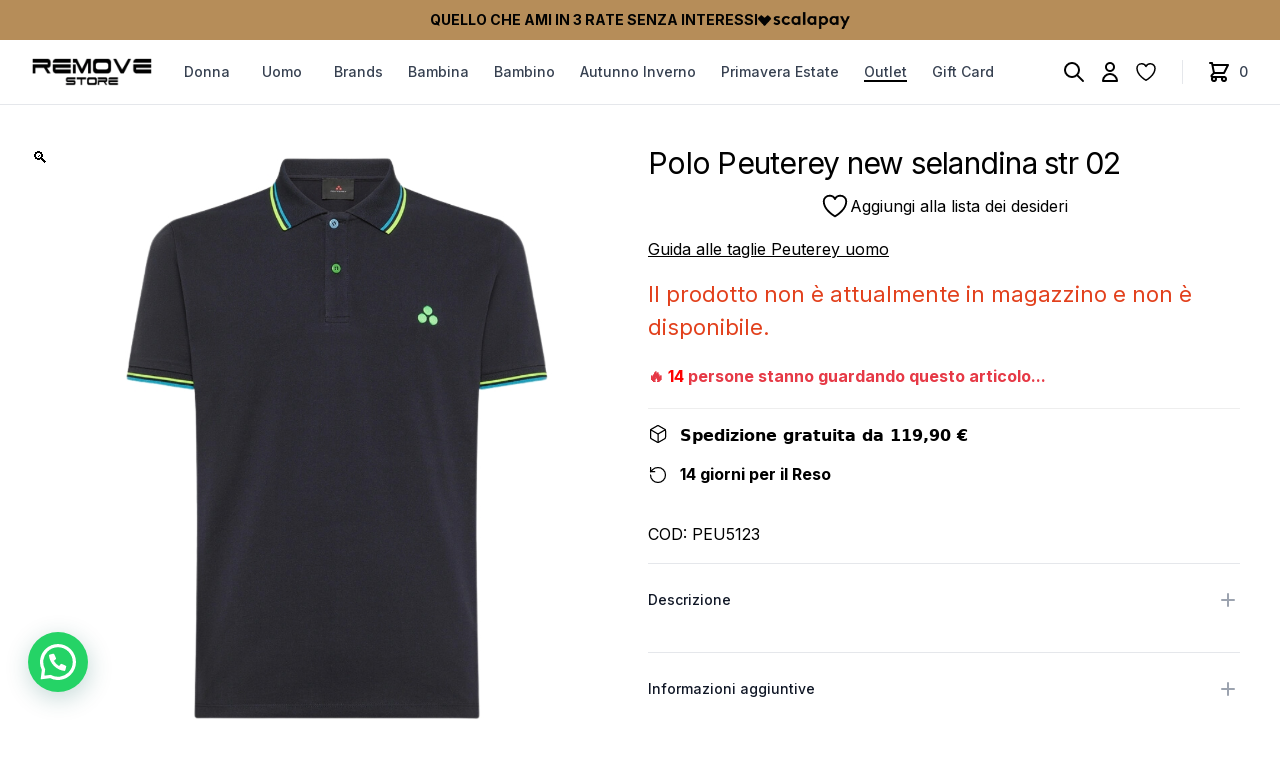

--- FILE ---
content_type: text/html; charset=UTF-8
request_url: https://removestore.it/prodotto/polo-peuterey-new-selandina-str-02/
body_size: 42147
content:
<!doctype html>
<html lang="it-IT">

<head>
  <meta charset="UTF-8">
  <meta name="viewport" content="width=device-width, initial-scale=1">
  <link rel="profile" href="https://gmpg.org/xfn/11">
  <link rel="preconnect" href="https://fonts.googleapis.com">
  <link rel="preconnect" href="https://fonts.gstatic.com" crossorigin>
  <link href="https://fonts.googleapis.com/css2?family=Inter:wght@100;200;300;400;500;600;700;800;900&display=swap" rel="stylesheet">
  				<script>document.documentElement.className=document.documentElement.className+' yes-js js_active js'</script>
			<meta name='robots' content='index, follow, max-image-preview:large, max-snippet:-1, max-video-preview:-1'/>

<!-- Google Tag Manager for WordPress by gtm4wp.com -->
<script data-cfasync="false" data-pagespeed-no-defer>var gtm4wp_datalayer_name="dataLayer";var dataLayer=dataLayer||[];const gtm4wp_use_sku_instead=false;const gtm4wp_currency='EUR';const gtm4wp_product_per_impression=10;const gtm4wp_clear_ecommerce=false;const gtm4wp_datalayer_max_timeout=2000;</script>
<!-- End Google Tag Manager for WordPress by gtm4wp.com --><script>window._wca=window._wca||[];</script>

	<!-- This site is optimized with the Yoast SEO plugin v26.6 - https://yoast.com/wordpress/plugins/seo/ -->
	<title>Polo Peuterey new selandina str 02 - Remove Store</title>
	<link rel="canonical" href="https://removestore.it/prodotto/polo-peuterey-new-selandina-str-02/"/>
	<meta property="og:locale" content="it_IT"/>
	<meta property="og:type" content="article"/>
	<meta property="og:title" content="Polo Peuterey new selandina str 02 - Remove Store"/>
	<meta property="og:description" content="Polo in piquet di cotone, morbida al tatto e confortevole. Con colletto classico, giromanica e logo ricamato sul petto in contrasto colore fluo. Un capo timeless e casual, arricchito da dettagli brillanti, che sa farsi notare e distinguersi dalla massa. In piquet di cotone Dettagli fluo Logo ricamato sul davanti Vestibilità: Regular Composizione: 95% Cotone [&hellip;]"/>
	<meta property="og:url" content="https://removestore.it/prodotto/polo-peuterey-new-selandina-str-02/"/>
	<meta property="og:site_name" content="Remove Store"/>
	<meta property="article:modified_time" content="2025-12-15T12:33:15+00:00"/>
	<meta property="og:image" content="https://removestore.it/wp-content/uploads/2024/03/PEU512399011991215.jpg"/>
	<meta property="og:image:width" content="1000"/>
	<meta property="og:image:height" content="1000"/>
	<meta property="og:image:type" content="image/jpeg"/>
	<meta name="twitter:card" content="summary_large_image"/>
	<meta name="twitter:label1" content="Tempo di lettura stimato"/>
	<meta name="twitter:data1" content="1 minuto"/>
	<script type="application/ld+json" class="yoast-schema-graph">{"@context":"https://schema.org","@graph":[{"@type":"WebPage","@id":"https://removestore.it/prodotto/polo-peuterey-new-selandina-str-02/","url":"https://removestore.it/prodotto/polo-peuterey-new-selandina-str-02/","name":"Polo Peuterey new selandina str 02 - Remove Store","isPartOf":{"@id":"https://removestore.it/#website"},"primaryImageOfPage":{"@id":"https://removestore.it/prodotto/polo-peuterey-new-selandina-str-02/#primaryimage"},"image":{"@id":"https://removestore.it/prodotto/polo-peuterey-new-selandina-str-02/#primaryimage"},"thumbnailUrl":"https://removestore.it/wp-content/uploads/2024/03/PEU512399011991215.jpg","datePublished":"2024-03-28T11:28:43+00:00","dateModified":"2025-12-15T12:33:15+00:00","breadcrumb":{"@id":"https://removestore.it/prodotto/polo-peuterey-new-selandina-str-02/#breadcrumb"},"inLanguage":"it-IT","potentialAction":[{"@type":"ReadAction","target":["https://removestore.it/prodotto/polo-peuterey-new-selandina-str-02/"]}]},{"@type":"ImageObject","inLanguage":"it-IT","@id":"https://removestore.it/prodotto/polo-peuterey-new-selandina-str-02/#primaryimage","url":"https://removestore.it/wp-content/uploads/2024/03/PEU512399011991215.jpg","contentUrl":"https://removestore.it/wp-content/uploads/2024/03/PEU512399011991215.jpg","width":1000,"height":1000},{"@type":"BreadcrumbList","@id":"https://removestore.it/prodotto/polo-peuterey-new-selandina-str-02/#breadcrumb","itemListElement":[{"@type":"ListItem","position":1,"name":"Home","item":"https://removestore.it/"},{"@type":"ListItem","position":2,"name":"Shop","item":"https://removestore.it/negozio/"},{"@type":"ListItem","position":3,"name":"Polo Peuterey new selandina str 02"}]},{"@type":"WebSite","@id":"https://removestore.it/#website","url":"https://removestore.it/","name":"Remove Store","description":"Calzature e Abbigliamento","publisher":{"@id":"https://removestore.it/#organization"},"potentialAction":[{"@type":"SearchAction","target":{"@type":"EntryPoint","urlTemplate":"https://removestore.it/?s={search_term_string}"},"query-input":{"@type":"PropertyValueSpecification","valueRequired":true,"valueName":"search_term_string"}}],"inLanguage":"it-IT"},{"@type":"Organization","@id":"https://removestore.it/#organization","name":"Remove Store","url":"https://removestore.it/","logo":{"@type":"ImageObject","inLanguage":"it-IT","@id":"https://removestore.it/#/schema/logo/image/","url":"https://removestore.it/wp-content/uploads/2025/04/logo-17.png","contentUrl":"https://removestore.it/wp-content/uploads/2025/04/logo-17.png","width":600,"height":140,"caption":"Remove Store"},"image":{"@id":"https://removestore.it/#/schema/logo/image/"}}]}</script>
	<!-- / Yoast SEO plugin. -->


<link rel='dns-prefetch' href='//static.klaviyo.com'/>
<link rel='dns-prefetch' href='//widget.trustpilot.com'/>
<link rel='dns-prefetch' href='//stats.wp.com'/>
<link rel='dns-prefetch' href='//cdn.scalapay.com'/>
<link rel='dns-prefetch' href='//capi-automation.s3.us-east-2.amazonaws.com'/>
<link rel='dns-prefetch' href='//code.jquery.com'/>
<link rel="alternate" type="application/rss+xml" title="Remove Store &raquo; Feed" href="https://removestore.it/feed/"/>
<link rel="alternate" type="application/rss+xml" title="Remove Store &raquo; Feed dei commenti" href="https://removestore.it/comments/feed/"/>
<link rel="alternate" title="oEmbed (JSON)" type="application/json+oembed" href="https://removestore.it/wp-json/oembed/1.0/embed?url=https%3A%2F%2Fremovestore.it%2Fprodotto%2Fpolo-peuterey-new-selandina-str-02%2F"/>
<link rel="alternate" title="oEmbed (XML)" type="text/xml+oembed" href="https://removestore.it/wp-json/oembed/1.0/embed?url=https%3A%2F%2Fremovestore.it%2Fprodotto%2Fpolo-peuterey-new-selandina-str-02%2F&#038;format=xml"/>
<style id='wp-img-auto-sizes-contain-inline-css' type='text/css'>img:is([sizes=auto i],[sizes^="auto," i]){contain-intrinsic-size:3000px 1500px}</style>
<link rel='stylesheet' id='muzacommerce-style-css' href='https://removestore.it/wp-content/themes/muzacommerce/css/theme.css?ver=1.0.4' type='text/css' media='all'/>
<link rel='stylesheet' id='muzacommerce-custom-style-css' href='https://removestore.it/wp-content/themes/muzacommerce/css/custom.css?ver=1.0.4' type='text/css' media='all'/>
<link rel='stylesheet' id='font-awesome-css' href='https://removestore.it/wp-content/plugins/woocommerce-ajax-filters/berocket/assets/css/font-awesome.min.css?ver=6.9' type='text/css' media='all'/>
<style id='font-awesome-inline-css' type='text/css'>[data-font="FontAwesome"]:before{font-family:'FontAwesome'!important;content:attr(data-icon)!important;speak:none!important;font-weight:normal!important;font-variant:normal!important;text-transform:none!important;line-height:1!important;font-style:normal!important;-webkit-font-smoothing:antialiased!important;-moz-osx-font-smoothing:grayscale!important}</style>
<link rel='stylesheet' id='berocket_aapf_widget-style-css' href='https://removestore.it/wp-content/plugins/woocommerce-ajax-filters/assets/frontend/css/fullmain.min.css?ver=3.1.9.4' type='text/css' media='all'/>
<style id='wp-emoji-styles-inline-css' type='text/css'>img.wp-smiley,img.emoji{display:inline!important;border:none!important;box-shadow:none!important;height:1em!important;width:1em!important;margin:0 .07em!important;vertical-align:-.1em!important;background:none!important;padding:0!important}</style>
<link rel='stylesheet' id='wp-block-library-css' href='https://removestore.it/wp-includes/css/dist/block-library/style.min.css?ver=6.9' type='text/css' media='all'/>
<link rel='stylesheet' id='wc-blocks-style-css' href='https://removestore.it/wp-content/plugins/woocommerce/assets/client/blocks/wc-blocks.css?ver=wc-10.4.2' type='text/css' media='all'/>
<style id='global-styles-inline-css' type='text/css'>:root{--wp--preset--aspect-ratio--square:1;--wp--preset--aspect-ratio--4-3: 4/3;--wp--preset--aspect-ratio--3-4: 3/4;--wp--preset--aspect-ratio--3-2: 3/2;--wp--preset--aspect-ratio--2-3: 2/3;--wp--preset--aspect-ratio--16-9: 16/9;--wp--preset--aspect-ratio--9-16: 9/16;--wp--preset--color--black:#000;--wp--preset--color--cyan-bluish-gray:#abb8c3;--wp--preset--color--white:#fff;--wp--preset--color--pale-pink:#f78da7;--wp--preset--color--vivid-red:#cf2e2e;--wp--preset--color--luminous-vivid-orange:#ff6900;--wp--preset--color--luminous-vivid-amber:#fcb900;--wp--preset--color--light-green-cyan:#7bdcb5;--wp--preset--color--vivid-green-cyan:#00d084;--wp--preset--color--pale-cyan-blue:#8ed1fc;--wp--preset--color--vivid-cyan-blue:#0693e3;--wp--preset--color--vivid-purple:#9b51e0;--wp--preset--gradient--vivid-cyan-blue-to-vivid-purple:linear-gradient(135deg,#0693e3 0%,#9b51e0 100%);--wp--preset--gradient--light-green-cyan-to-vivid-green-cyan:linear-gradient(135deg,#7adcb4 0%,#00d082 100%);--wp--preset--gradient--luminous-vivid-amber-to-luminous-vivid-orange:linear-gradient(135deg,#fcb900 0%,#ff6900 100%);--wp--preset--gradient--luminous-vivid-orange-to-vivid-red:linear-gradient(135deg,#ff6900 0%,#cf2e2e 100%);--wp--preset--gradient--very-light-gray-to-cyan-bluish-gray:linear-gradient(135deg,#eee 0%,#a9b8c3 100%);--wp--preset--gradient--cool-to-warm-spectrum:linear-gradient(135deg,#4aeadc 0%,#9778d1 20%,#cf2aba 40%,#ee2c82 60%,#fb6962 80%,#fef84c 100%);--wp--preset--gradient--blush-light-purple:linear-gradient(135deg,#ffceec 0%,#9896f0 100%);--wp--preset--gradient--blush-bordeaux:linear-gradient(135deg,#fecda5 0%,#fe2d2d 50%,#6b003e 100%);--wp--preset--gradient--luminous-dusk:linear-gradient(135deg,#ffcb70 0%,#c751c0 50%,#4158d0 100%);--wp--preset--gradient--pale-ocean:linear-gradient(135deg,#fff5cb 0%,#b6e3d4 50%,#33a7b5 100%);--wp--preset--gradient--electric-grass:linear-gradient(135deg,#caf880 0%,#71ce7e 100%);--wp--preset--gradient--midnight:linear-gradient(135deg,#020381 0%,#2874fc 100%);--wp--preset--font-size--small:13px;--wp--preset--font-size--medium:20px;--wp--preset--font-size--large:36px;--wp--preset--font-size--x-large:42px;--wp--preset--spacing--20:.44rem;--wp--preset--spacing--30:.67rem;--wp--preset--spacing--40:1rem;--wp--preset--spacing--50:1.5rem;--wp--preset--spacing--60:2.25rem;--wp--preset--spacing--70:3.38rem;--wp--preset--spacing--80:5.06rem;--wp--preset--shadow--natural:6px 6px 9px rgba(0,0,0,.2);--wp--preset--shadow--deep:12px 12px 50px rgba(0,0,0,.4);--wp--preset--shadow--sharp:6px 6px 0 rgba(0,0,0,.2);--wp--preset--shadow--outlined:6px 6px 0 -3px #fff , 6px 6px #000;--wp--preset--shadow--crisp:6px 6px 0 #000}:where(.is-layout-flex){gap:.5em}:where(.is-layout-grid){gap:.5em}body .is-layout-flex{display:flex}.is-layout-flex{flex-wrap:wrap;align-items:center}.is-layout-flex > :is(*, div){margin:0}body .is-layout-grid{display:grid}.is-layout-grid > :is(*, div){margin:0}:where(.wp-block-columns.is-layout-flex){gap:2em}:where(.wp-block-columns.is-layout-grid){gap:2em}:where(.wp-block-post-template.is-layout-flex){gap:1.25em}:where(.wp-block-post-template.is-layout-grid){gap:1.25em}.has-black-color{color:var(--wp--preset--color--black)!important}.has-cyan-bluish-gray-color{color:var(--wp--preset--color--cyan-bluish-gray)!important}.has-white-color{color:var(--wp--preset--color--white)!important}.has-pale-pink-color{color:var(--wp--preset--color--pale-pink)!important}.has-vivid-red-color{color:var(--wp--preset--color--vivid-red)!important}.has-luminous-vivid-orange-color{color:var(--wp--preset--color--luminous-vivid-orange)!important}.has-luminous-vivid-amber-color{color:var(--wp--preset--color--luminous-vivid-amber)!important}.has-light-green-cyan-color{color:var(--wp--preset--color--light-green-cyan)!important}.has-vivid-green-cyan-color{color:var(--wp--preset--color--vivid-green-cyan)!important}.has-pale-cyan-blue-color{color:var(--wp--preset--color--pale-cyan-blue)!important}.has-vivid-cyan-blue-color{color:var(--wp--preset--color--vivid-cyan-blue)!important}.has-vivid-purple-color{color:var(--wp--preset--color--vivid-purple)!important}.has-black-background-color{background-color:var(--wp--preset--color--black)!important}.has-cyan-bluish-gray-background-color{background-color:var(--wp--preset--color--cyan-bluish-gray)!important}.has-white-background-color{background-color:var(--wp--preset--color--white)!important}.has-pale-pink-background-color{background-color:var(--wp--preset--color--pale-pink)!important}.has-vivid-red-background-color{background-color:var(--wp--preset--color--vivid-red)!important}.has-luminous-vivid-orange-background-color{background-color:var(--wp--preset--color--luminous-vivid-orange)!important}.has-luminous-vivid-amber-background-color{background-color:var(--wp--preset--color--luminous-vivid-amber)!important}.has-light-green-cyan-background-color{background-color:var(--wp--preset--color--light-green-cyan)!important}.has-vivid-green-cyan-background-color{background-color:var(--wp--preset--color--vivid-green-cyan)!important}.has-pale-cyan-blue-background-color{background-color:var(--wp--preset--color--pale-cyan-blue)!important}.has-vivid-cyan-blue-background-color{background-color:var(--wp--preset--color--vivid-cyan-blue)!important}.has-vivid-purple-background-color{background-color:var(--wp--preset--color--vivid-purple)!important}.has-black-border-color{border-color:var(--wp--preset--color--black)!important}.has-cyan-bluish-gray-border-color{border-color:var(--wp--preset--color--cyan-bluish-gray)!important}.has-white-border-color{border-color:var(--wp--preset--color--white)!important}.has-pale-pink-border-color{border-color:var(--wp--preset--color--pale-pink)!important}.has-vivid-red-border-color{border-color:var(--wp--preset--color--vivid-red)!important}.has-luminous-vivid-orange-border-color{border-color:var(--wp--preset--color--luminous-vivid-orange)!important}.has-luminous-vivid-amber-border-color{border-color:var(--wp--preset--color--luminous-vivid-amber)!important}.has-light-green-cyan-border-color{border-color:var(--wp--preset--color--light-green-cyan)!important}.has-vivid-green-cyan-border-color{border-color:var(--wp--preset--color--vivid-green-cyan)!important}.has-pale-cyan-blue-border-color{border-color:var(--wp--preset--color--pale-cyan-blue)!important}.has-vivid-cyan-blue-border-color{border-color:var(--wp--preset--color--vivid-cyan-blue)!important}.has-vivid-purple-border-color{border-color:var(--wp--preset--color--vivid-purple)!important}.has-vivid-cyan-blue-to-vivid-purple-gradient-background{background:var(--wp--preset--gradient--vivid-cyan-blue-to-vivid-purple)!important}.has-light-green-cyan-to-vivid-green-cyan-gradient-background{background:var(--wp--preset--gradient--light-green-cyan-to-vivid-green-cyan)!important}.has-luminous-vivid-amber-to-luminous-vivid-orange-gradient-background{background:var(--wp--preset--gradient--luminous-vivid-amber-to-luminous-vivid-orange)!important}.has-luminous-vivid-orange-to-vivid-red-gradient-background{background:var(--wp--preset--gradient--luminous-vivid-orange-to-vivid-red)!important}.has-very-light-gray-to-cyan-bluish-gray-gradient-background{background:var(--wp--preset--gradient--very-light-gray-to-cyan-bluish-gray)!important}.has-cool-to-warm-spectrum-gradient-background{background:var(--wp--preset--gradient--cool-to-warm-spectrum)!important}.has-blush-light-purple-gradient-background{background:var(--wp--preset--gradient--blush-light-purple)!important}.has-blush-bordeaux-gradient-background{background:var(--wp--preset--gradient--blush-bordeaux)!important}.has-luminous-dusk-gradient-background{background:var(--wp--preset--gradient--luminous-dusk)!important}.has-pale-ocean-gradient-background{background:var(--wp--preset--gradient--pale-ocean)!important}.has-electric-grass-gradient-background{background:var(--wp--preset--gradient--electric-grass)!important}.has-midnight-gradient-background{background:var(--wp--preset--gradient--midnight)!important}.has-small-font-size{font-size:var(--wp--preset--font-size--small)!important}.has-medium-font-size{font-size:var(--wp--preset--font-size--medium)!important}.has-large-font-size{font-size:var(--wp--preset--font-size--large)!important}.has-x-large-font-size{font-size:var(--wp--preset--font-size--x-large)!important}</style>

<style id='classic-theme-styles-inline-css' type='text/css'>.wp-block-button__link{color:#fff;background-color:#32373c;border-radius:9999px;box-shadow:none;text-decoration:none;padding:calc(.667em + 2px) calc(1.333em + 2px);font-size:1.125em}.wp-block-file__button{background:#32373c;color:#fff;text-decoration:none}</style>
<link rel='stylesheet' id='contact-form-7-css' href='https://removestore.it/wp-content/plugins/contact-form-7/includes/css/styles.css?ver=6.1.4' type='text/css' media='all'/>
<link rel='stylesheet' id='cf_product_wc-css' href='https://removestore.it/wp-content/plugins/fatturazione_italiana/inc/css/style.css?ver=6.9' type='text/css' media='all'/>
<link rel='stylesheet' id='gw_product_wc-css' href='https://removestore.it/wp-content/plugins/muza-gift-wrapper/inc/css/style.css?ver=6.9' type='text/css' media='all'/>
<link rel='stylesheet' id='photoswipe-css' href='https://removestore.it/wp-content/plugins/woocommerce/assets/css/photoswipe/photoswipe.min.css?ver=10.4.2' type='text/css' media='all'/>
<link rel='stylesheet' id='photoswipe-default-skin-css' href='https://removestore.it/wp-content/plugins/woocommerce/assets/css/photoswipe/default-skin/default-skin.min.css?ver=10.4.2' type='text/css' media='all'/>
<style id='woocommerce-inline-inline-css' type='text/css'>.woocommerce form .form-row .required{visibility:visible}</style>
<link rel='stylesheet' id='wpsl-styles-css' href='https://removestore.it/wp-content/plugins/wp-store-locator/css/styles.min.css?ver=2.2.241' type='text/css' media='all'/>
<link rel='stylesheet' id='woo-variation-swatches-css' href='https://removestore.it/wp-content/plugins/woo-variation-swatches/assets/css/frontend.min.css?ver=1712658407' type='text/css' media='all'/>
<style id='woo-variation-swatches-inline-css' type='text/css'>:root{--wvs-tick:url(data:image/svg+xml;utf8,%3Csvg\ filter=\'drop-shadow\(0px\ 0px\ 2px\ rgb\(0\ 0\ 0\ /\ .8\)\)\'\ xmlns=\'http://www.w3.org/2000/svg\'\ \ viewBox=\'0\ 0\ 30\ 30\'%3E%3Cpath\ fill=\'none\'\ stroke=\'%23ffffff\'\ stroke-linecap=\'round\'\ stroke-linejoin=\'round\'\ stroke-width=\'4\'\ d=\'M4\ 16L11\ 23\ 27\ 7\'/%3E%3C/svg%3E);--wvs-cross:url(data:image/svg+xml;utf8,%3Csvg\ filter=\'drop-shadow\(0px\ 0px\ 5px\ rgb\(255\ 255\ 255\ /\ .6\)\)\'\ xmlns=\'http://www.w3.org/2000/svg\'\ width=\'72px\'\ height=\'72px\'\ viewBox=\'0\ 0\ 24\ 24\'%3E%3Cpath\ fill=\'none\'\ stroke=\'%23ff0000\'\ stroke-linecap=\'round\'\ stroke-width=\'0.6\'\ d=\'M5\ 5L19\ 19M19\ 5L5\ 19\'/%3E%3C/svg%3E);--wvs-position:center;--wvs-single-product-large-item-width:40px;--wvs-single-product-large-item-height:40px;--wvs-single-product-large-item-font-size:16px;--wvs-single-product-item-width:30px;--wvs-single-product-item-height:30px;--wvs-single-product-item-font-size:16px;--wvs-archive-product-item-width:30px;--wvs-archive-product-item-height:30px;--wvs-archive-product-item-font-size:16px;--wvs-tooltip-background-color:#333;--wvs-tooltip-text-color:#fff;--wvs-item-box-shadow:0 0 0 1px #000;--wvs-item-background-color:#fff;--wvs-item-text-color:#000;--wvs-hover-item-box-shadow:0 0 0 3px #000;--wvs-hover-item-background-color:#fff;--wvs-hover-item-text-color:#000;--wvs-selected-item-box-shadow:0 0 0 2px #000;--wvs-selected-item-background-color:#fff;--wvs-selected-item-text-color:#000}</style>
<link rel='stylesheet' id='gateway-css' href='https://removestore.it/wp-content/plugins/woocommerce-paypal-payments/modules/ppcp-button/assets/css/gateway.css?ver=2.9.4' type='text/css' media='all'/>
<link rel='stylesheet' id='ywgc-frontend-css' href='https://removestore.it/wp-content/plugins/yith-woocommerce-gift-cards/assets/css/ywgc-frontend.css?ver=4.30.0' type='text/css' media='all'/>
<style id='ywgc-frontend-inline-css' type='text/css'>.ywgc_apply_gift_card_button{background-color:#448a85!important;color:#fff!important}.ywgc_apply_gift_card_button:hover{background-color:#4ac4aa!important;color:#fff!important}.ywgc_enter_code{background-color:#fff;color:#000}.ywgc_enter_code:hover{background-color:#fff;color:#000}.gift-cards-list button{border:1px solid #000}.selected_image_parent{border:2px dashed #000!important}.ywgc-preset-image.selected_image_parent:after{background-color:#000}.ywgc-predefined-amount-button.selected_button{background-color:#000}.ywgc-on-sale-text{color:#000}.ywgc-choose-image.ywgc-choose-template:hover{background:rgba(0,0,0,.9)}.ywgc-choose-image.ywgc-choose-template{background:rgba(0,0,0,.8)}.ui-datepicker a.ui-state-active,.ui-datepicker a.ui-state-hover{background:#000!important;color:#fff}.ywgc-form-preview-separator{background-color:#000}.ywgc-form-preview-amount{color:#000}#ywgc-manual-amount{border:1px solid #000}.ywgc-template-categories a:hover,.ywgc-template-categories a.ywgc-category-selected{color:#000}.ywgc-design-list-modal .ywgc-preset-image:before{background-color:#000}.ywgc-custom-upload-container-modal .ywgc-custom-design-modal-preview-close{background-color:#000}</style>
<link rel='stylesheet' id='jquery-ui-css-css' href='//code.jquery.com/ui/1.13.1/themes/smoothness/jquery-ui.css?ver=1' type='text/css' media='all'/>
<link rel='stylesheet' id='dashicons-css' href='https://removestore.it/wp-includes/css/dashicons.min.css?ver=6.9' type='text/css' media='all'/>
<style id='dashicons-inline-css' type='text/css'>[data-font="Dashicons"]:before{font-family:'Dashicons'!important;content:attr(data-icon)!important;speak:none!important;font-weight:normal!important;font-variant:normal!important;text-transform:none!important;line-height:1!important;font-style:normal!important;-webkit-font-smoothing:antialiased!important;-moz-osx-font-smoothing:grayscale!important}</style>
<link rel='stylesheet' id='jquery-selectBox-css' href='https://removestore.it/wp-content/plugins/yith-woocommerce-wishlist/assets/css/jquery.selectBox.css?ver=1.2.0' type='text/css' media='all'/>
<link rel='stylesheet' id='woocommerce_prettyPhoto_css-css' href='//removestore.it/wp-content/plugins/woocommerce/assets/css/prettyPhoto.css?ver=3.1.6' type='text/css' media='all'/>
<link rel='stylesheet' id='yith-wcwl-main-css' href='https://removestore.it/wp-content/plugins/yith-woocommerce-wishlist/assets/css/style.css?ver=4.11.0' type='text/css' media='all'/>
<style id='yith-wcwl-main-inline-css' type='text/css'>:root{--add-to-wishlist-icon-color:#000;--added-to-wishlist-icon-color:#000;--rounded-corners-radius:16px;--add-to-cart-rounded-corners-radius:16px;--color-headers-background:#f4f4f4;--feedback-duration:3s}</style>
<link rel='stylesheet' id='yith-wcwl-add-to-wishlist-css' href='https://removestore.it/wp-content/plugins/yith-woocommerce-wishlist/assets/css/frontend/add-to-wishlist.css?ver=4.11.0' type='text/css' media='all'/>
<style id='yith-wcwl-add-to-wishlist-inline-css' type='text/css'>:root{--add-to-wishlist-icon-color:#000;--added-to-wishlist-icon-color:#000;--rounded-corners-radius:16px;--add-to-cart-rounded-corners-radius:16px;--color-headers-background:#f4f4f4;--feedback-duration:3s}</style>
<link rel='stylesheet' id='muzacommerce-woocommerce-style-css' href='https://removestore.it/wp-content/themes/muzacommerce/woocommerce.css?ver=1.0.4' type='text/css' media='all'/>
<style id='muzacommerce-woocommerce-style-inline-css' type='text/css'>@font-face{font-family:"star";src:url(https://removestore.it/wp-content/plugins/woocommerce/assets/fonts/star.eot);src:url(https://removestore.it/wp-content/plugins/woocommerce/assets/fonts/star.eot?#iefix) format("embedded-opentype") , url(https://removestore.it/wp-content/plugins/woocommerce/assets/fonts/star.woff) format("woff") , url(https://removestore.it/wp-content/plugins/woocommerce/assets/fonts/star.ttf) format("truetype") , url(https://removestore.it/wp-content/plugins/woocommerce/assets/fonts/star.svg#star) format("svg");font-weight:normal;font-style:normal}</style>
<link rel='stylesheet' id='flexible-shipping-free-shipping-css' href='https://removestore.it/wp-content/plugins/flexible-shipping/assets/dist/css/free-shipping.css?ver=5.0.9.2' type='text/css' media='all'/>
<link rel='stylesheet' id='wc-ppcp-applepay-css' href='https://removestore.it/wp-content/plugins/woocommerce-paypal-payments/modules/ppcp-applepay/assets/css/styles.css?ver=2.9.4' type='text/css' media='all'/>
<link rel='stylesheet' id='wc-ppcp-googlepay-css' href='https://removestore.it/wp-content/plugins/woocommerce-paypal-payments/modules/ppcp-googlepay/assets/css/styles.css?ver=2.9.4' type='text/css' media='all'/>
<link rel='stylesheet' id='muza-brands-exclude-style-css' href='https://removestore.it/wp-content/plugins/muza-brands-exclude/css/style.css?ver=6.9' type='text/css' media='all'/>
<link rel='stylesheet' id='muza-work-with-us-style-css' href='https://removestore.it/wp-content/plugins/muza-work-with-us/css/style.css?ver=6.9' type='text/css' media='all'/>
<script defer src="https://removestore.it/wp-content/themes/muzacommerce/js/app.js?ver=1.0.4" id="muzacommerce-theme-scripts-js"></script>
<script src="https://removestore.it/wp-includes/js/jquery/jquery.min.js?ver=3.7.1" id="jquery-core-js"></script>
<script src="https://removestore.it/wp-includes/js/jquery/jquery-migrate.min.js?ver=3.4.1" id="jquery-migrate-js"></script>
<script src="https://removestore.it/wp-content/plugins/fatturazione_italiana/inc/js/script.js?ver=6.9" id="cf_product_wc-js"></script>
<script src="https://removestore.it/wp-content/plugins/muza-gift-wrapper/inc/js/script.js?ver=6.9" id="gw_product_wc-js"></script>
<script id="tp-js-js-extra">var trustpilot_settings={"key":"7q8JJTI6QAypMQTH","TrustpilotScriptUrl":"https://invitejs.trustpilot.com/tp.min.js","IntegrationAppUrl":"//ecommscript-integrationapp.trustpilot.com","PreviewScriptUrl":"//ecommplugins-scripts.trustpilot.com/v2.1/js/preview.min.js","PreviewCssUrl":"//ecommplugins-scripts.trustpilot.com/v2.1/css/preview.min.css","PreviewWPCssUrl":"//ecommplugins-scripts.trustpilot.com/v2.1/css/preview_wp.css","WidgetScriptUrl":"//widget.trustpilot.com/bootstrap/v5/tp.widget.bootstrap.min.js"};</script>
<script src="https://removestore.it/wp-content/plugins/trustpilot-reviews/review/assets/js/headerScript.min.js?ver=1.0&#039; async=&#039;async" id="tp-js-js"></script>
<script src="//widget.trustpilot.com/bootstrap/v5/tp.widget.bootstrap.min.js?ver=1.0&#039; async=&#039;async" id="widget-bootstrap-js"></script>
<script id="trustbox-js-extra">var trustbox_settings={"page":"product","sku":"PEU5123,TRUSTPILOT_SKU_VALUE_129691,PEU5123_BIANCO_XS,TRUSTPILOT_SKU_VALUE_129692,PEU5123_BIANCO_S,TRUSTPILOT_SKU_VALUE_129693,PEU5123_BIANCO_M,TRUSTPILOT_SKU_VALUE_129694,PEU5123_BIANCO_L,TRUSTPILOT_SKU_VALUE_129695,PEU5123_BIANCO_XL,TRUSTPILOT_SKU_VALUE_129696,PEU5123_BLU_XS,TRUSTPILOT_SKU_VALUE_129697,PEU5123_BLU_S,TRUSTPILOT_SKU_VALUE_129698,PEU5123_BLU_M,TRUSTPILOT_SKU_VALUE_129699,PEU5123_BLU_L,TRUSTPILOT_SKU_VALUE_129700,PEU5123_BLU_XL,TRUSTPILOT_SKU_VALUE_129701","name":"Polo Peuterey new selandina str 02"};var trustpilot_trustbox_settings={"trustboxes":[{"enabled":"enabled","snippet":"[base64]","customizations":"[base64]","defaults":"[base64]","page":"landing","position":"after","corner":"top: #{Y}px; left: #{X}px;","paddingx":"0","paddingy":"0","zindex":"1000","clear":"both","xpaths":"[base64]","sku":"TRUSTPILOT_SKU_VALUE_90746,PD855819.","name":"Borsa Guess abey a tracolla","widgetName":"Micro Review Count","repeatable":false,"uuid":"6b2f7933-3cc6-5311-7622-ce03039858d4","error":null,"repeatXpath":{"xpathById":{"prefix":"","suffix":""},"xpathFromRoot":{"prefix":"","suffix":""}},"width":"100%","height":"24px","locale":"it-IT","theme":"dark"},{"enabled":"enabled","snippet":"[base64]","customizations":"[base64]","defaults":"[base64]","page":"category","position":"after","corner":"top: #{Y}px; left: #{X}px;","paddingx":"0","paddingy":"0","zindex":"1000","clear":"both","xpaths":"[base64]","sku":"TRUSTPILOT_SKU_VALUE_90746,PD855819.","name":"Borsa Guess abey a tracolla","widgetName":"Micro Review Count","repeatable":false,"uuid":"994ef335-afae-0fa5-5658-2dfe6ff4b6a3","error":null,"repeatXpath":{"xpathById":{"prefix":"","suffix":""},"xpathFromRoot":{"prefix":"","suffix":""}},"width":"100%","height":"24px","locale":"it-IT","theme":"dark"},{"enabled":"enabled","snippet":"[base64]","customizations":"[base64]","defaults":"[base64]","page":"product","position":"after","corner":"top: #{Y}px; left: #{X}px;","paddingx":"0","paddingy":"0","zindex":"1000","clear":"both","xpaths":"[base64]","sku":"TRUSTPILOT_SKU_VALUE_90746,PD855819.","name":"Borsa Guess abey a tracolla","widgetName":"Micro Review Count","repeatable":false,"uuid":"d15a0d5f-69e1-c5da-3dff-ed691076f54b","error":null,"repeatXpath":{"xpathById":{"prefix":"","suffix":""},"xpathFromRoot":{"prefix":"","suffix":""}},"width":"100%","height":"24px","locale":"it-IT"},{"enabled":"enabled","snippet":"[base64]","customizations":"[base64]","defaults":"[base64]","page":"landing","position":"before","corner":"top: #{Y}px; left: #{X}px;","paddingx":"0","paddingy":"0","zindex":"1000","clear":"both","xpaths":"WyJpZChcInNpZHJcIikvRElWWzRdL0RJVlsxXSIsIi8vRElWW0BjbGFzcz1cInRvcC1pbmZvLW1vYmlsZVwiXSIsIi9IVE1MWzFdL0JPRFlbMV0vRElWWzZdL0RJVls0XS9ESVZbMV0iXQ==","sku":"TRUSTPILOT_SKU_VALUE_90746,PD855819.","name":"Borsa Guess abey a tracolla","widgetName":"Micro Review Count","repeatable":false,"uuid":"eeaae8a7-343c-68aa-0bad-aae4afcd1580","error":null,"repeatXpath":{"xpathById":{"prefix":"","suffix":""},"xpathFromRoot":{"prefix":"","suffix":""}},"width":"100%","height":"24px","locale":"it-IT"},{"enabled":"enabled","snippet":"[base64]","customizations":"[base64]","defaults":"[base64]","page":"landing","position":"before","corner":"top: #{Y}px; left: #{X}px;","paddingx":"0","paddingy":"0","zindex":"1000","clear":"both","xpaths":"WyJpZChcInBvc3QtNjFcIikvRElWWzFdL0RJVlsxMl0iLCIvL0RJVltAY2xhc3M9XCJ3cC1ibG9jay1zcGFjZXJcIl0iLCIvSFRNTFsxXS9CT0RZWzFdL0RJVlsyXS9NQUlOWzFdL0RJVlsxXS9BUlRJQ0xFWzFdL0RJVlsxXS9ESVZbMTJdIl0=","sku":"TRUSTPILOT_SKU_VALUE_90746,PD855819.","name":"Borsa Guess abey a tracolla","widgetName":"Carousel","repeatable":false,"uuid":"59df365e-a159-e647-536f-4d59aa1f36a3","error":null,"repeatXpath":{"xpathById":{"prefix":"","suffix":""},"xpathFromRoot":{"prefix":"","suffix":""}},"width":"90%","height":"140px","locale":"it-IT"}]};</script>
<script src="https://removestore.it/wp-content/plugins/trustpilot-reviews/review/assets/js/trustBoxScript.min.js?ver=1.0&#039; async=&#039;async" id="trustbox-js"></script>
<script src="https://removestore.it/wp-content/plugins/woocommerce/assets/js/zoom/jquery.zoom.min.js?ver=1.7.21-wc.10.4.2" id="wc-zoom-js" defer data-wp-strategy="defer"></script>
<script src="https://removestore.it/wp-content/plugins/woocommerce/assets/js/flexslider/jquery.flexslider.min.js?ver=2.7.2-wc.10.4.2" id="wc-flexslider-js" defer data-wp-strategy="defer"></script>
<script src="https://removestore.it/wp-content/plugins/woocommerce/assets/js/photoswipe/photoswipe.min.js?ver=4.1.1-wc.10.4.2" id="wc-photoswipe-js" defer data-wp-strategy="defer"></script>
<script src="https://removestore.it/wp-content/plugins/woocommerce/assets/js/photoswipe/photoswipe-ui-default.min.js?ver=4.1.1-wc.10.4.2" id="wc-photoswipe-ui-default-js" defer data-wp-strategy="defer"></script>
<script id="wc-single-product-js-extra">var wc_single_product_params={"i18n_required_rating_text":"Seleziona una valutazione","i18n_rating_options":["1 stella su 5","2 stelle su 5","3 stelle su 5","4 stelle su 5","5 stelle su 5"],"i18n_product_gallery_trigger_text":"Visualizza la galleria di immagini a schermo intero","review_rating_required":"yes","flexslider":{"rtl":false,"animation":"slide","smoothHeight":true,"directionNav":false,"controlNav":"thumbnails","slideshow":false,"animationSpeed":500,"animationLoop":false,"allowOneSlide":false},"zoom_enabled":"1","zoom_options":[],"photoswipe_enabled":"1","photoswipe_options":{"shareEl":false,"closeOnScroll":false,"history":false,"hideAnimationDuration":0,"showAnimationDuration":0},"flexslider_enabled":"1"};</script>
<script src="https://removestore.it/wp-content/plugins/woocommerce/assets/js/frontend/single-product.min.js?ver=10.4.2" id="wc-single-product-js" defer data-wp-strategy="defer"></script>
<script src="https://removestore.it/wp-content/plugins/woocommerce/assets/js/jquery-blockui/jquery.blockUI.min.js?ver=2.7.0-wc.10.4.2" id="wc-jquery-blockui-js" data-wp-strategy="defer"></script>
<script src="https://removestore.it/wp-content/plugins/woocommerce/assets/js/js-cookie/js.cookie.min.js?ver=2.1.4-wc.10.4.2" id="wc-js-cookie-js" data-wp-strategy="defer"></script>
<script src="https://stats.wp.com/s-202604.js" id="woocommerce-analytics-js" defer data-wp-strategy="defer"></script>
<script src="https://cdn.scalapay.com/widget/v3/js/scalapay-widget.esm.js?ver=3.6.0" type="module"></script>
<script src="https://cdn.scalapay.com/widget/v3/js/scalapay-widget.js?ver=3.6.0" nomodule></script>
<script id="wc-settings-dep-in-header-js-after">console.warn("Scripts that have a dependency on [wc-settings, wc-blocks-checkout] must be loaded in the footer, klaviyo-klaviyo-checkout-block-editor-script was registered to load in the header, but has been switched to load in the footer instead. See https://github.com/woocommerce/woocommerce-gutenberg-products-block/pull/5059");console.warn("Scripts that have a dependency on [wc-settings, wc-blocks-checkout] must be loaded in the footer, klaviyo-klaviyo-checkout-block-view-script was registered to load in the header, but has been switched to load in the footer instead. See https://github.com/woocommerce/woocommerce-gutenberg-products-block/pull/5059");</script>
<link rel="https://api.w.org/" href="https://removestore.it/wp-json/"/><link rel="alternate" title="JSON" type="application/json" href="https://removestore.it/wp-json/wp/v2/product/129691"/><link rel="EditURI" type="application/rsd+xml" title="RSD" href="https://removestore.it/xmlrpc.php?rsd"/>
<meta name="generator" content="WordPress 6.9"/>
<meta name="generator" content="WooCommerce 10.4.2"/>
<link rel='shortlink' href='https://removestore.it/?p=129691'/>

<!-- This website runs the Product Feed PRO for WooCommerce by AdTribes.io plugin - version woocommercesea_option_installed_version -->
<style></style>	<style>img#wpstats{display:none}</style>
		
<!-- Google Tag Manager for WordPress by gtm4wp.com -->
<!-- GTM Container placement set to manual -->
<script data-cfasync="false" data-pagespeed-no-defer>var dataLayer_content={"pagePostType":"product","pagePostType2":"single-product","pagePostAuthor":"","customerTotalOrders":0,"customerTotalOrderValue":0,"customerFirstName":"","customerLastName":"","customerBillingFirstName":"","customerBillingLastName":"","customerBillingCompany":"","customerBillingAddress1":"","customerBillingAddress2":"","customerBillingCity":"","customerBillingState":"","customerBillingPostcode":"","customerBillingCountry":"","customerBillingEmail":"","customerBillingEmailHash":"","customerBillingPhone":"","customerShippingFirstName":"","customerShippingLastName":"","customerShippingCompany":"","customerShippingAddress1":"","customerShippingAddress2":"","customerShippingCity":"","customerShippingState":"","customerShippingPostcode":"","customerShippingCountry":"","cartContent":{"totals":{"applied_coupons":[],"discount_total":0,"subtotal":0,"total":0},"items":[]},"productRatingCounts":[],"productAverageRating":0,"productReviewCount":0,"productType":"variable","productIsVariable":1};dataLayer.push(dataLayer_content);</script>
<script data-cfasync="false" data-pagespeed-no-defer>(function(w,d,s,l,i){w[l]=w[l]||[];w[l].push({'gtm.start':new Date().getTime(),event:'gtm.js'});var f=d.getElementsByTagName(s)[0],j=d.createElement(s),dl=l!='dataLayer'?'&l='+l:'';j.async=true;j.src='//www.googletagmanager.com/gtm.js?id='+i+dl;f.parentNode.insertBefore(j,f);})(window,document,'script','dataLayer','GTM-5GWX69P');</script>
<!-- End Google Tag Manager for WordPress by gtm4wp.com -->	<noscript><style>.woocommerce-product-gallery{opacity:1!important}</style></noscript>
				<script type="text/javascript">!function(f,b,e,v,n,t,s){if(f.fbq)return;n=f.fbq=function(){n.callMethod?n.callMethod.apply(n,arguments):n.queue.push(arguments)};if(!f._fbq)f._fbq=n;n.push=n;n.loaded=!0;n.version='2.0';n.queue=[];t=b.createElement(e);t.async=!0;t.src=v;s=b.getElementsByTagName(e)[0];s.parentNode.insertBefore(t,s)}(window,document,'script','https://connect.facebook.net/en_US/fbevents.js');</script>
			<!-- WooCommerce Facebook Integration Begin -->
			<script type="text/javascript">fbq('init','1119332961864879',{},{"agent":"woocommerce_0-10.4.2-3.5.15"});document.addEventListener('DOMContentLoaded',function(){document.body.insertAdjacentHTML('beforeend','<div class=\"wc-facebook-pixel-event-placeholder\"></div>');},false);</script>
			<!-- WooCommerce Facebook Integration End -->
			<link rel="icon" href="https://removestore.it/wp-content/uploads/2022/08/favicon-remove-100x100.png" sizes="32x32"/>
<link rel="icon" href="https://removestore.it/wp-content/uploads/2022/08/favicon-remove.png" sizes="192x192"/>
<link rel="apple-touch-icon" href="https://removestore.it/wp-content/uploads/2022/08/favicon-remove.png"/>
<meta name="msapplication-TileImage" content="https://removestore.it/wp-content/uploads/2022/08/favicon-remove.png"/>
		<style id="wp-custom-css">.grecaptcha-badge{visibility:hidden!important}.muza-checkout-conteiner .woocommerce-form-coupon-toggle .woocommerce-info{background-color:#fff!important;color:#000;border-style:solid;border-width:2px;margin-bottom:20px;border-color:#000}.muza-checkout-conteiner .woocommerce-form-coupon-toggle .woocommerce-info a{text-decoration:underline;display:block}form.checkout_coupon{max-width:500px;margin-bottom:20px}form.checkout_coupon button{padding:10px 20px;background-color:#dfff1b}form.checkout_coupon input{border-radius:0!important}body.woocommerce-checkout form.checkout_coupon{display:block!important}.muza-checkout-conteiner .woocommerce-form-coupon-toggle{display:none!important}.cwginstock-panel-primary{border-color:#000!important}.cwginstock-panel-heading{background-color:#000!important;border-color:#000!important}.cwgstock_button{padding:5px 10px!important;background-color:#000}.form-group.center-block{margin-bottom:0}#muza_source_field{padding:5px 0 10px 10px;background-color:#dcff06;border-radius:5px}.cwginstock-panel-heading{background-color:#fff!important;color:#000!important}.woo-variation-swatches.wvs-attr-behavior-blur .variable-item:not(.radio-variable-item).out-of-stock .variable-item-contents:before,
.woo-variation-swatches.wvs-attr-behavior-blur .variable-item:not(.radio-variable-item).out-of-stock .variable-item-contents:after {width:80%;left:5px}#trustpilot-widget-trustbox-2-wrapper iframe{margin:auto!important}.menu-item-86006 a{border-style:solid;border-width:0 0 2px 0;border-color:#000}.ppcp-dcc-order-button{float:unset;color:#fff;background-color:#000;padding:.75rem 1.5rem}ul.variable-items-wrapper li.disabled{display:none!important}.header-cats-mobile::-webkit-scrollbar{display:none}.mwwu-work-with-us-page{text-align:center}.mwwu-work-with-us-page>p,.mwwu-spontaneous-section>p{font-size:20px}.mwwu-work-with-us-page h2{font-weight:bold}.mwwu-form-specific,.mwwu-spontaneous-section{margin:20px auto;max-width:500px}.mwwu-form-specific{padding-bottom:20px;border-style:solid;border-width:0 0 2px 0}.mwwu-positions-list{display:flex;justify-content:center;column-gap:10px}.mwwu-positions-list li{padding:5px 10px;background-color:rgba(255,84,0,.7);color:#fff;font-weight:bold}.mwwu-form-specific,.mwwu-form-spontaneous{background-color:rgba(0,0,0,.03);padding:20px;border-radius:10px}.mwwu-positions-list{flex-wrap:wrap;row-gap:10px}.mz-form-cv{display:block!important;margin-top:10px;text-align:left;padding:5px;border-style:solid;border-width:1px}@media (min-width:767px){.mz-bottom-footer{display:flex;justify-content:space-between;align-items:center}}@media (max-width:767px){.wishlist_table li{border-style:solid;border-width:0 0 2px 0}}.wishlist_table .product-add-to-cart a{background-color:#ff6900;color:#fff;min-width:200px}ins .woocommerce-Price-amount.amount{color:#cb0000}del .woocommerce-Price-amount.amount{color:#727272}.mz-single-store-container .wp-block-group__inner-container{display:flex;flex-wrap:wrap;justify-content:center;column-gap:20px;row-gap:20px}.mz-single-store-container .wp-block-group__inner-container>div{width:20%!important}@media (max-width:1015px){.mz-single-store-container .wp-block-group__inner-container>div{width:45%!important}}@media (max-width:767px){.mz-single-store-container .wp-block-group__inner-container>div{width:100%!important}}</style>
			<script>!function(w,d,t){w.TiktokAnalyticsObject=t;var ttq=w[t]=w[t]||[];ttq.methods=["page","track","identify","instances","debug","on","off","once","ready","alias","group","enableCookie","disableCookie"],ttq.setAndDefer=function(t,e){t[e]=function(){t.push([e].concat(Array.prototype.slice.call(arguments,0)))}};for(var i=0;i<ttq.methods.length;i++)ttq.setAndDefer(ttq,ttq.methods[i]);ttq.instance=function(t){for(var e=ttq._i[t]||[],n=0;n<ttq.methods.length;n++)ttq.setAndDefer(e,ttq.methods[n]);return e},ttq.load=function(e,n){var i="https://analytics.tiktok.com/i18n/pixel/events.js";ttq._i=ttq._i||{},ttq._i[e]=[],ttq._i[e]._u=i,ttq._t=ttq._t||{},ttq._t[e]=+new Date,ttq._o=ttq._o||{},ttq._o[e]=n||{};var o=document.createElement("script");o.type="text/javascript",o.async=!0,o.src=i+"?sdkid="+e+"&lib="+t;var a=document.getElementsByTagName("script")[0];a.parentNode.insertBefore(o,a)};ttq.load('CJ6BRMJC77UC1837TH70');ttq.page();}(window,document,'ttq');</script>
<link rel='stylesheet' id='joinchat-css' href='https://removestore.it/wp-content/plugins/creame-whatsapp-me/public/css/joinchat-btn.min.css?ver=6.0.8' type='text/css' media='all'/>
<style id='joinchat-inline-css' type='text/css'>.joinchat{--ch:142;--cs:70%;--cl:49%;--bw:1}</style>
</head>

<body class="wp-singular product-template-default single single-product postid-129691 wp-custom-logo wp-theme-muzacommerce theme-muzacommerce woocommerce woocommerce-page woocommerce-no-js woo-variation-swatches wvs-behavior-blur wvs-theme-muzacommerce wvs-show-label woocommerce-active">
	
<!-- GTM Container placement set to manual -->
<!-- Google Tag Manager (noscript) -->
				<noscript><iframe src="https://www.googletagmanager.com/ns.html?id=GTM-5GWX69P" height="0" width="0" style="display:none;visibility:hidden" aria-hidden="true"></iframe></noscript>
<!-- End Google Tag Manager (noscript) -->  
<!-- GTM Container placement set to manual -->
<!-- Google Tag Manager (noscript) -->  <div id="page" class="site">
    <a class="skip-link screen-reader-text" href="#primary">Skip to content</a>

    <header id="masthead" class="site-header">
      
<!--
  This example requires Tailwind CSS v2.0+ 
-->
<div class="bg-white" x-data="{
  isMobileOpen: false,
  isWomenMobileOpen: true,
  isMenMobileOpen: false,
  isBambinoMobileOpen: false,
  isBambinaMobileOpen: false,
  isMenOpen: false,
  isBrandOpen: false,
  isBrandMobileOpen: false,
  isWomenOpen: false,
  isCartOpen: false,
  isSearchOpen: false,
  isAbbigliamentoDonnaOpen: false,
  isCalzatureDonnaOpen: false,
  isBrandsDonnaOpen: false,
  isAccessoriDonnaOpen : false,
  isAbbigliamentoUomoOpen: false,
  isCalzatureUomoOpen: false,
  isBrandsUomoOpen: false,
  isAccessoriUomoOpen : false,

  openDonna(){
    this.isWomenOpen = !this.isWomenOpen;
    if(this.isWomenOpen){
      this.isAbbigliamentoDonnaOpen = !this.isAbbigliamentoDonnaOpen;
    }else{
      this.isAbbigliamentoDonnaOpen = false;
    }
  },
  openUomo(){
    this.isMenOpen = !this.isMenOpen;
    if(this.isMenOpen){
      this.isAbbigliamentoUomoOpen = !this.isAbbigliamentoUomoOpen;
    }else{
      this.isAbbigliamentoUomoOpen = false;
    }
  }
}">
  <!--
    Mobile menu

    Off-canvas menu for mobile, show/hide based on off-canvas menu state.
  -->
  <div x-cloak x-show="isMobileOpen" @click.away="isMobileOpen = false" class="relative z-40 lg:hidden" role="dialog" aria-modal="true">
    <!--
      Off-canvas menu backdrop, show/hide based on off-canvas menu state.

      Entering: "transition-opacity ease-linear duration-300"
        From: "opacity-0"
        To: "opacity-100"
      Leaving: "transition-opacity ease-linear duration-300"
        From: "opacity-100"
        To: "opacity-0"
    -->
    <div x-cloak x-show="isMobileOpen" x-transition:enter="transition-opacity ease-linear duration-300" x-transition:enter-start="opacity-0" x-transition:enter-end="opacity-100" x-transition:leave="transition-opacity ease-linear duration-300" x-transition:leave-start="opacity-100" x-transition:leave-end="opacity-0" class="fixed inset-0 bg-black bg-opacity-25"></div>

    <div class="fixed inset-0 z-40 flex">
      <!--
        Off-canvas menu, show/hide based on off-canvas menu state.

        Entering: "transition ease-in-out duration-300 transform"
          From: "-translate-x-full"
          To: "translate-x-0"
        Leaving: "transition ease-in-out duration-300 transform"
          From: "translate-x-0"
          To: "-translate-x-full"
      -->
      <div x-cloak @click.away="isMobileOpen = false" x-show="isMobileOpen" x-transition:enter="transition ease-in-out duration-300 transform" x-transition:enter-start="-translate-x-full" x-transition:enter-end="translate-x-0" x-transition:leave="transition ease-in-out duration-300 transform" x-transition:leave-start="translate-x-0" x-transition:leave-end="-translate-x-full" class="relative flex flex-col w-full max-w-xs px-4 pb-12 overflow-y-auto bg-white shadow-xl">
        <div class="flex px-4 pt-5 pb-2">
          <button @click="isMobileOpen = false" type="button" class="inline-flex items-center justify-center p-2 -m-2 text-gray-400 rounded-md">
            <span class="sr-only">Close menu</span>
            <!-- Heroicon name: outline/x -->
            <svg class="w-6 h-6" xmlns="http://www.w3.org/2000/svg" fill="none" viewBox="0 0 24 24" stroke-width="2" stroke="currentColor" aria-hidden="true">
              <path stroke-linecap="round" stroke-linejoin="round" d="M6 18L18 6M6 6l12 12"/>
            </svg>
          </button>
        </div>

        <!-- Links -->
        <div class="mt-2">
          <div class="border-b border-gray-200">
            <div class="flex px-4 -mb-px space-x-3 overflow-y-auto header-cats-mobile" aria-orientation="horizontal" role="tablist">
              <!-- Selected: "text-accent border-accent", Not Selected: "text-gray-900 border-transparent" -->
              <button @click="isWomenMobileOpen = !isWomenMobileOpen" :class="{'border-accent text-accent' : isWomenMobileOpen, 'border-transparent text-gray-700 hover:text-gray-800' : !isWomenMobileOpen}" id="tabs-1-tab-1" class="flex-1 px-1 py-4 text-base font-medium text-gray-900 border-b-2 border-transparent whitespace-nowrap" aria-controls="tabs-1-panel-1" role="tab" type="button">Donna</button>

              <!-- Selected: "text-accent border-accent", Not Selected: "text-gray-900 border-transparent" -->
              <button @click="isMenMobileOpen = !isMenMobileOpen" :class="{'border-accent text-accent' : isMenMobileOpen, 'border-transparent text-gray-700 hover:text-gray-800' : !isMenMobileOpen}" id="tabs-1-tab-2" class="flex-1 px-1 py-4 text-base font-medium text-gray-900 border-b-2 border-transparent whitespace-nowrap" aria-controls="tabs-1-panel-2" role="tab" type="button">Uomo</button>
				
				<!-- Selected: "text-accent border-accent", Not Selected: "text-gray-900 border-transparent" -->
              <button @click="isBambinoMobileOpen = !isBambinoMobileOpen" :class="{'border-accent text-accent' : isBambinoMobileOpen, 'border-transparent text-gray-700 hover:text-gray-800' : !isBambinoMobileOpen}" id="tabs-1-tab-2" class="flex-1 px-1 py-4 text-base font-medium text-gray-900 border-b-2 border-transparent whitespace-nowrap" aria-controls="tabs-1-panel-2" role="tab" type="button">Bambino</button>
				
				<!-- Selected: "text-accent border-accent", Not Selected: "text-gray-900 border-transparent" -->
              <button @click="isBambinaMobileOpen = !isBambinaMobileOpen" :class="{'border-accent text-accent' : isBambinaMobileOpen, 'border-transparent text-gray-700 hover:text-gray-800' : !isBambinaMobileOpen}" id="tabs-1-tab-2" class="flex-1 px-1 py-4 text-base font-medium text-gray-900 border-b-2 border-transparent whitespace-nowrap" aria-controls="tabs-1-panel-2" role="tab" type="button">Bambina</button>

              <!-- Selected: "text-accent border-accent", Not Selected: "text-gray-900 border-transparent" -->
              <button @click="isBrandMobileOpen = !isBrandMobileOpen" :class="{'border-accent text-accent' : isBrandMobileOpen, 'border-transparent text-gray-700 hover:text-gray-800' : !isBrandMobileOpen}" id="tabs-1-tab-2" class="flex-1 px-1 py-4 text-base font-medium text-gray-900 border-b-2 border-transparent whitespace-nowrap" aria-controls="tabs-1-panel-2" role="tab" type="button">Brands</button>
            </div>
          </div>

          <!-- 'Women' tab panel, show/hide based on tab state. -->
          <div x-cloak x-show="isWomenMobileOpen" @click.away="isWomenMobileOpen = false" id="tabs-1-panel-1" class="px-4 pt-10 pb-6 space-y-12" aria-labelledby="tabs-1-tab-1" role="tabpanel" tabindex="0">
            <div class="grid items-start grid-cols-1 gap-y-10 gap-x-6">
              <div class="grid grid-cols-1 gap-y-10 gap-x-6">
                <div>
                  <p id="mobile-featured-heading-0" class="font-medium text-gray-900">Abbigliamento</p>
                  
<div class="grid grid-cols-1 gap-2 pt-10 pb-12 md:w-1/2 md:grid-cols-2">
  <div class='menu-item'><a class='capitalize' href='https://removestore.it/categoria-prodotto/abiti/filters/genere/donna/'>abiti</a></div><div class='menu-item'><a class='capitalize' href='https://removestore.it/categoria-prodotto/body/filters/genere/donna/'>body</a></div><div class='menu-item'><a class='capitalize' href='https://removestore.it/categoria-prodotto/camicie/filters/genere/donna/'>camicie</a></div><div class='menu-item'><a class='capitalize' href='https://removestore.it/categoria-prodotto/canotte/filters/genere/donna/'>canotte</a></div><div class='menu-item'><a class='capitalize' href='https://removestore.it/categoria-prodotto/costumi-da-bagno/filters/genere/donna/'>costumi da bagno</a></div><div class='menu-item'><a class='capitalize' href='https://removestore.it/categoria-prodotto/felpe/filters/genere/donna/'>felpe</a></div><div class='menu-item'><a class='capitalize' href='https://removestore.it/categoria-prodotto/giacche/filters/genere/donna/'>giacche</a></div><div class='menu-item'><a class='capitalize' href='https://removestore.it/categoria-prodotto/giubbini/filters/genere/donna/'>giubbini</a></div><div class='menu-item'><a class='capitalize' href='https://removestore.it/categoria-prodotto/gonne/filters/genere/donna/'>gonne</a></div><div class='menu-item'><a class='capitalize' href='https://removestore.it/categoria-prodotto/intimo/filters/genere/donna/'>intimo</a></div><div class='menu-item'><a class='capitalize' href='https://removestore.it/categoria-prodotto/jeans/filters/genere/donna/'>jeans</a></div><div class='menu-item'><a class='capitalize' href='https://removestore.it/categoria-prodotto/leggings/filters/genere/donna/'>leggings</a></div><div class='menu-item'><a class='capitalize' href='https://removestore.it/categoria-prodotto/maglie/filters/genere/donna/'>maglie</a></div><div class='menu-item'><a class='capitalize' href='https://removestore.it/categoria-prodotto/maglioni/filters/genere/donna/'>maglioni</a></div><div class='menu-item'><a class='capitalize' href='https://removestore.it/categoria-prodotto/pantaloni/filters/genere/donna/'>pantaloni</a></div><div class='menu-item'><a class='capitalize' href='https://removestore.it/categoria-prodotto/polo/filters/genere/donna/'>polo</a></div><div class='menu-item'><a class='capitalize' href='https://removestore.it/categoria-prodotto/set/filters/genere/donna/'>set</a></div><div class='menu-item'><a class='capitalize' href='https://removestore.it/categoria-prodotto/shorts/filters/genere/donna/'>shorts</a></div><div class='menu-item'><a class='capitalize' href='https://removestore.it/categoria-prodotto/sotto-tute/filters/genere/donna/'>sotto tute</a></div><div class='menu-item'><a class='capitalize' href='https://removestore.it/categoria-prodotto/t-shirt/filters/genere/donna/'>t-shirt</a></div><div class='menu-item'><a class='capitalize' href='https://removestore.it/categoria-prodotto/top/filters/genere/donna/'>top</a></div><div class='menu-item'><a class='capitalize' href='https://removestore.it/categoria-prodotto/tute/filters/genere/donna/'>tute</a></div></div>                </div>
                <div>
                  <p id="mobile-categories-heading" class="font-medium text-gray-900">Calzature</p>
                  
<div class="grid grid-cols-1 gap-4 pt-10 pb-12 md:w-1/2 md:grid-cols-2 ">
  <div class='menu-item'><a class='capitalize' href='https://removestore.it/categoria-prodotto/ciabatte/filters/genere/donna/'>ciabatte</a></div><div class='menu-item'><a class='capitalize' href='https://removestore.it/categoria-prodotto/mocassini/filters/genere/donna/'>mocassini</a></div><div class='menu-item'><a class='capitalize' href='https://removestore.it/categoria-prodotto/sandali/filters/genere/donna/'>sandali</a></div><div class='menu-item'><a class='capitalize' href='https://removestore.it/categoria-prodotto/sneakers/filters/genere/donna/'>sneakers</a></div><div class='menu-item'><a class='capitalize' href='https://removestore.it/categoria-prodotto/stivali/filters/genere/donna/'>stivali</a></div><div class='menu-item'><a class='capitalize' href='https://removestore.it/categoria-prodotto/tacchi/filters/genere/donna/'>tacchi</a></div></div>                </div>
              </div>
              <div class="grid grid-cols-1 gap-y-10 gap-x-6">
                <div>
                  <p id="mobile-brand-heading" class="font-medium text-gray-900">Accessori</p>
                  
<div class="grid grid-cols-1 gap-4 pt-10 pb-12 md:w-1/2 md:grid-cols-2 ">
  <div class='menu-item'><a class='capitalize' href='https://removestore.it/categoria-prodotto/borse/filters/genere/donna/'>borse</a></div><div class='menu-item'><a class='capitalize' href='https://removestore.it/categoria-prodotto/cappelli/filters/genere/donna/'>cappelli</a></div><div class='menu-item'><a class='capitalize' href='https://removestore.it/categoria-prodotto/cinture/filters/genere/donna/'>cinture</a></div><div class='menu-item'><a class='capitalize' href='https://removestore.it/categoria-prodotto/foulard/filters/genere/donna/'>foulard</a></div><div class='menu-item'><a class='capitalize' href='https://removestore.it/categoria-prodotto/giacche/filters/genere/donna/'>giacche</a></div><div class='menu-item'><a class='capitalize' href='https://removestore.it/categoria-prodotto/marsupi/filters/genere/donna/'>marsupi</a></div><div class='menu-item'><a class='capitalize' href='https://removestore.it/categoria-prodotto/ombrelli/filters/genere/donna/'>ombrelli</a></div><div class='menu-item'><a class='capitalize' href='https://removestore.it/categoria-prodotto/pochette/filters/genere/donna/'>pochette</a></div><div class='menu-item'><a class='capitalize' href='https://removestore.it/categoria-prodotto/porta-cellulari/filters/genere/donna/'>porta cellulari</a></div><div class='menu-item'><a class='capitalize' href='https://removestore.it/categoria-prodotto/portachiavi/filters/genere/donna/'>portachiavi</a></div><div class='menu-item'><a class='capitalize' href='https://removestore.it/categoria-prodotto/portafogli/filters/genere/donna/'>portafogli</a></div><div class='menu-item'><a class='capitalize' href='https://removestore.it/categoria-prodotto/sciarpe/filters/genere/donna/'>sciarpe</a></div><div class='menu-item'><a class='capitalize' href='https://removestore.it/categoria-prodotto/teli-mare/filters/genere/donna/'>teli mare</a></div><div class='menu-item'><a class='capitalize' href='https://removestore.it/categoria-prodotto/tracolle/filters/genere/donna/'>tracolle</a></div><div class='menu-item'><a class='capitalize' href='https://removestore.it/categoria-prodotto/trolley/filters/genere/donna/'>trolley</a></div><div class='menu-item'><a class='capitalize' href='https://removestore.it/categoria-prodotto/zaini/filters/genere/donna/'>zaini</a></div></div>                </div>
                <div>
                  <p id="mobile-collection-heading" class="font-medium text-gray-900">Brands</p>
                  
<div class="grid grid-cols-1 gap-4 pt-10 pb-12 md:grid-cols-2 ">
  <div class='flex items-center justify-center p-2 border menu-item'><a class='w-full text-center capitalize' href='https://removestore.it/brand/4giveness/filters/genere/donna/'><img src='https://removestore.it/wp-content/uploads/2025/07/1.png' width='100px' height='auto' class='mx-auto' alt='Immagine Brand'></a></div><div class='flex items-center justify-center p-2 border menu-item'><a class='w-full text-center capitalize' href='https://removestore.it/brand/alberto-guardiani/filters/genere/donna/'><img src='https://removestore.it/wp-content/uploads/2025/07/3.png' width='100px' height='auto' class='mx-auto' alt='Immagine Brand'></a></div><div class='flex items-center justify-center p-2 border menu-item'><a class='w-full text-center capitalize' href='https://removestore.it/brand/alv-by-alviero-martini/filters/genere/donna/'><img src='https://removestore.it/wp-content/uploads/2025/07/4.png' width='100px' height='auto' class='mx-auto' alt='Immagine Brand'></a></div><div class='flex items-center justify-center p-2 border menu-item'><a class='w-full text-center capitalize' href='https://removestore.it/brand/armani-exchange/filters/genere/donna/'><img src='https://removestore.it/wp-content/uploads/2025/07/6.png' width='100px' height='auto' class='mx-auto' alt='Immagine Brand'></a></div><div class='flex items-center justify-center p-2 border menu-item'><a class='w-full text-center capitalize' href='https://removestore.it/brand/blauer-u-s-a/filters/genere/donna/'><img src='https://removestore.it/wp-content/uploads/2025/07/8.png' width='100px' height='auto' class='mx-auto' alt='Immagine Brand'></a></div><div class='flex items-center justify-center p-2 border menu-item'><a class='w-full text-center capitalize' href='https://removestore.it/brand/calvin-klein/filters/genere/donna/'><img src='https://removestore.it/wp-content/uploads/2025/07/9.png' width='100px' height='auto' class='mx-auto' alt='Immagine Brand'></a></div><div class='flex items-center justify-center p-2 border menu-item'><a class='w-full text-center capitalize' href='https://removestore.it/brand/chiara-ferragni-wear/filters/genere/donna/'><img src='https://removestore.it/wp-content/uploads/2025/07/11.png' width='100px' height='auto' class='mx-auto' alt='Immagine Brand'></a></div><div class='flex items-center justify-center p-2 border menu-item'><a class='w-full text-center capitalize' href='https://removestore.it/brand/colors-of-california/filters/genere/donna/'><img src='https://removestore.it/wp-content/uploads/2025/11/Logo-COLORS-OF-CALIFORNIA-1.jpg' width='100px' height='auto' class='mx-auto' alt='Immagine Brand'></a></div><div class='flex items-center justify-center p-2 border menu-item'><a class='w-full text-center capitalize' href='https://removestore.it/brand/crocs/filters/genere/donna/'><img src='https://removestore.it/wp-content/uploads/2025/07/13.png' width='100px' height='auto' class='mx-auto' alt='Immagine Brand'></a></div><div class='flex items-center justify-center p-2 border menu-item'><a class='w-full text-center capitalize' href='https://removestore.it/brand/cult/filters/genere/donna/'><img src='https://removestore.it/wp-content/uploads/2025/07/14.png' width='100px' height='auto' class='mx-auto' alt='Immagine Brand'></a></div><div class='flex items-center justify-center p-2 border menu-item'><a class='w-full text-center capitalize' href='https://removestore.it/brand/ea7/filters/genere/donna/'><img src='https://removestore.it/wp-content/uploads/2025/07/6952-Brand-150x-150-px.png' width='100px' height='auto' class='mx-auto' alt='Immagine Brand'></a></div><div class='flex items-center justify-center p-2 border menu-item'><a class='w-full text-center capitalize' href='https://removestore.it/brand/elisabetta-franchi/filters/genere/donna/'><img src='https://removestore.it/wp-content/uploads/2025/07/19.png' width='100px' height='auto' class='mx-auto' alt='Immagine Brand'></a></div><div class='flex items-center justify-center p-2 border menu-item'><a class='w-full text-center capitalize' href='https://removestore.it/brand/emporio-armani/filters/genere/donna/'><img src='https://removestore.it/wp-content/uploads/2025/07/541-Brand-150x-150-px.png' width='100px' height='auto' class='mx-auto' alt='Immagine Brand'></a></div><div class='flex items-center justify-center p-2 border menu-item'><a class='w-full text-center capitalize' href='https://removestore.it/brand/ermanno-firenze/filters/genere/donna/'><img src='https://removestore.it/wp-content/uploads/2025/07/21.png' width='100px' height='auto' class='mx-auto' alt='Immagine Brand'></a></div><div class='flex items-center justify-center p-2 border menu-item'><a class='w-full text-center capitalize' href='https://removestore.it/brand/furla/filters/genere/donna/'><img src='https://removestore.it/wp-content/uploads/2025/07/Loghi-5481-150x-150-px.png' width='100px' height='auto' class='mx-auto' alt='Immagine Brand'></a></div><div class='flex items-center justify-center p-2 border menu-item'><a class='w-full text-center capitalize' href='https://removestore.it/brand/gcds/filters/genere/donna/'><img src='https://removestore.it/wp-content/uploads/2025/07/22.png' width='100px' height='auto' class='mx-auto' alt='Immagine Brand'></a></div><div class='flex items-center justify-center p-2 border menu-item'><a class='w-full text-center capitalize' href='https://removestore.it/brand/goorin-bros/filters/genere/donna/'><img src='https://removestore.it/wp-content/uploads/2025/07/24.png' width='100px' height='auto' class='mx-auto' alt='Immagine Brand'></a></div><div class='flex items-center justify-center p-2 border menu-item'><a class='w-full text-center capitalize' href='https://removestore.it/brand/guess/filters/genere/donna/'><img src='https://removestore.it/wp-content/uploads/2025/07/25.png' width='100px' height='auto' class='mx-auto' alt='Immagine Brand'></a></div><div class='flex items-center justify-center p-2 border menu-item'><a class='w-full text-center capitalize' href='https://removestore.it/brand/havaianas/filters/genere/donna/'><img src='https://removestore.it/wp-content/uploads/2025/07/27.png' width='100px' height='auto' class='mx-auto' alt='Immagine Brand'></a></div><div class='flex items-center justify-center p-2 border menu-item'><a class='w-full text-center capitalize' href='https://removestore.it/brand/hey-dude/filters/genere/donna/'><img src='https://removestore.it/wp-content/uploads/2025/07/Loghi-56-150x-150-px.png' width='100px' height='auto' class='mx-auto' alt='Immagine Brand'></a></div><div class='flex items-center justify-center p-2 border menu-item'><a class='w-full text-center capitalize' href='https://removestore.it/brand/icon/filters/genere/donna/'><img src='https://removestore.it/wp-content/uploads/2025/07/Loghi-Brand-7410x-150-px.png' width='100px' height='auto' class='mx-auto' alt='Immagine Brand'></a></div><div class='flex items-center justify-center p-2 border menu-item'><a class='w-full text-center capitalize' href='https://removestore.it/brand/invicta/filters/genere/donna/'><img src='https://removestore.it/wp-content/uploads/2025/07/30.png' width='100px' height='auto' class='mx-auto' alt='Immagine Brand'></a></div><div class='flex items-center justify-center p-2 border menu-item'><a class='w-full text-center capitalize' href='https://removestore.it/brand/ixos/filters/genere/donna/'><img src='https://removestore.it/wp-content/uploads/2025/07/31.png' width='100px' height='auto' class='mx-auto' alt='Immagine Brand'></a></div><div class='flex items-center justify-center p-2 border menu-item'><a class='w-full text-center capitalize' href='https://removestore.it/brand/john-richmond/filters/genere/donna/'><img src='https://removestore.it/wp-content/uploads/2025/07/32.png' width='100px' height='auto' class='mx-auto' alt='Immagine Brand'></a></div><div class='flex items-center justify-center p-2 border menu-item'><a class='w-full text-center capitalize' href='https://removestore.it/brand/juicy-couture/filters/genere/donna/'><img src='https://removestore.it/wp-content/uploads/2025/07/33.png' width='100px' height='auto' class='mx-auto' alt='Immagine Brand'></a></div><div class='flex items-center justify-center p-2 border menu-item'><a class='w-full text-center capitalize' href='https://removestore.it/brand/justcavalli/filters/genere/donna/'><img src='https://removestore.it/wp-content/uploads/2025/07/34.png' width='100px' height='auto' class='mx-auto' alt='Immagine Brand'></a></div><div class='flex items-center justify-center p-2 border menu-item'><a class='w-full text-center capitalize' href='https://removestore.it/brand/k-way/filters/genere/donna/'><img src='https://removestore.it/wp-content/uploads/2025/07/Loghi-8415689-150x-150-px.png' width='100px' height='auto' class='mx-auto' alt='Immagine Brand'></a></div><div class='flex items-center justify-center p-2 border menu-item'><a class='w-full text-center capitalize' href='https://removestore.it/brand/kocca/filters/genere/donna/'><img src='https://removestore.it/wp-content/uploads/2025/07/37.png' width='100px' height='auto' class='mx-auto' alt='Immagine Brand'></a></div><div class='flex items-center justify-center p-2 border menu-item'><a class='w-full text-center capitalize' href='https://removestore.it/brand/liu-jo/filters/genere/donna/'><img src='https://removestore.it/wp-content/uploads/2025/07/39.png' width='100px' height='auto' class='mx-auto' alt='Immagine Brand'></a></div><div class='flex items-center justify-center p-2 border menu-item'><a class='w-full text-center capitalize' href='https://removestore.it/brand/love-moschino/filters/genere/donna/'><img src='https://removestore.it/wp-content/uploads/2025/07/40.png' width='100px' height='auto' class='mx-auto' alt='Immagine Brand'></a></div><div class='flex items-center justify-center p-2 border menu-item'><a class='w-full text-center capitalize' href='https://removestore.it/brand/marc-ellis/filters/genere/donna/'><img src='https://removestore.it/wp-content/uploads/2025/07/Loghi-Brand-3584420-x-240-px.png' width='100px' height='auto' class='mx-auto' alt='Immagine Brand'></a></div><div class='flex items-center justify-center p-2 border menu-item'><a class='w-full text-center capitalize' href='https://removestore.it/brand/michael-kors/filters/genere/donna/'><img src='https://removestore.it/wp-content/uploads/2025/07/42.png' width='100px' height='auto' class='mx-auto' alt='Immagine Brand'></a></div><div class='flex items-center justify-center p-2 border menu-item'><a class='w-full text-center capitalize' href='https://removestore.it/brand/moschino-jeans/filters/genere/donna/'><img src='https://removestore.it/wp-content/uploads/2025/07/43.png' width='100px' height='auto' class='mx-auto' alt='Immagine Brand'></a></div><div class='flex items-center justify-center p-2 border menu-item'><a class='w-full text-center capitalize' href='https://removestore.it/brand/moschino-swim/filters/genere/donna/'><img src='https://removestore.it/wp-content/uploads/2025/07/45.png' width='100px' height='auto' class='mx-auto' alt='Immagine Brand'></a></div><div class='flex items-center justify-center p-2 border menu-item'><a class='w-full text-center capitalize' href='https://removestore.it/brand/moschino-underwear/filters/genere/donna/'><img src='https://removestore.it/wp-content/uploads/2025/07/46.png' width='100px' height='auto' class='mx-auto' alt='Immagine Brand'></a></div><div class='flex items-center justify-center p-2 border menu-item'><a class='w-full text-center capitalize' href='https://removestore.it/brand/peuterey/filters/genere/donna/'><img src='https://removestore.it/wp-content/uploads/2025/07/47.png' width='100px' height='auto' class='mx-auto' alt='Immagine Brand'></a></div><div class='flex items-center justify-center p-2 border menu-item'><a class='w-full text-center capitalize' href='https://removestore.it/brand/philippe-model/filters/genere/donna/'><img src='https://removestore.it/wp-content/uploads/2025/07/Loghi-Brand-15000-px.png' width='100px' height='auto' class='mx-auto' alt='Immagine Brand'></a></div><div class='flex items-center justify-center p-2 border menu-item'><a class='w-full text-center capitalize' href='https://removestore.it/brand/pinko/filters/genere/donna/'><img src='https://removestore.it/wp-content/uploads/2026/01/LOGO-PINKO.jpg' width='100px' height='auto' class='mx-auto' alt='Immagine Brand'></a></div><div class='flex items-center justify-center p-2 border menu-item'><a class='w-full text-center capitalize' href='https://removestore.it/brand/plein-sport/filters/genere/donna/'><img src='https://removestore.it/wp-content/uploads/2025/07/48.png' width='100px' height='auto' class='mx-auto' alt='Immagine Brand'></a></div><div class='flex items-center justify-center p-2 border menu-item'><a class='w-full text-center capitalize' href='https://removestore.it/brand/pollini/filters/genere/donna/'><img src='https://removestore.it/wp-content/uploads/2025/07/49.png' width='100px' height='auto' class='mx-auto' alt='Immagine Brand'></a></div><div class='flex items-center justify-center p-2 border menu-item'><a class='w-full text-center capitalize' href='https://removestore.it/brand/rebelle/filters/genere/donna/'><img src='https://removestore.it/wp-content/uploads/2025/07/51-1.png' width='100px' height='auto' class='mx-auto' alt='Immagine Brand'></a></div><div class='flex items-center justify-center p-2 border menu-item'><a class='w-full text-center capitalize' href='https://removestore.it/brand/relish/filters/genere/donna/'><img src='https://removestore.it/wp-content/uploads/2025/07/53-1.png' width='100px' height='auto' class='mx-auto' alt='Immagine Brand'></a></div><div class='flex items-center justify-center p-2 border menu-item'><a class='w-full text-center capitalize' href='https://removestore.it/brand/replay/filters/genere/donna/'><img src='https://removestore.it/wp-content/uploads/2025/07/52.png' width='100px' height='auto' class='mx-auto' alt='Immagine Brand'></a></div><div class='flex items-center justify-center p-2 border menu-item'><a class='w-full text-center capitalize' href='https://removestore.it/brand/rinascimento/filters/genere/donna/'><img src='https://removestore.it/wp-content/uploads/2025/07/58748H.png' width='100px' height='auto' class='mx-auto' alt='Immagine Brand'></a></div><div class='flex items-center justify-center p-2 border menu-item'><a class='w-full text-center capitalize' href='https://removestore.it/brand/rocco-barocco/filters/genere/donna/'><img src='https://removestore.it/wp-content/uploads/2025/07/55.png' width='100px' height='auto' class='mx-auto' alt='Immagine Brand'></a></div><div class='flex items-center justify-center p-2 border menu-item'><a class='w-full text-center capitalize' href='https://removestore.it/brand/roy-rogers/filters/genere/donna/'><img src='https://removestore.it/wp-content/uploads/2024/10/LOGO-ROY-ROGERS.jpg' width='100px' height='auto' class='mx-auto' alt='Immagine Brand'></a></div><div class='flex items-center justify-center p-2 border menu-item'><a class='w-full text-center capitalize' href='https://removestore.it/brand/save-the-duck/filters/genere/donna/'><img src='https://removestore.it/wp-content/uploads/2025/07/53.png' width='100px' height='auto' class='mx-auto' alt='Immagine Brand'></a></div><div class='flex items-center justify-center p-2 border menu-item'><a class='w-full text-center capitalize' href='https://removestore.it/brand/sun-68/filters/genere/donna/'><img src='https://removestore.it/wp-content/uploads/2025/07/58.png' width='100px' height='auto' class='mx-auto' alt='Immagine Brand'></a></div><div class='flex items-center justify-center p-2 border menu-item'><a class='w-full text-center capitalize' href='https://removestore.it/brand/sundek/filters/genere/donna/'><img src='https://removestore.it/wp-content/uploads/2025/07/59.png' width='100px' height='auto' class='mx-auto' alt='Immagine Brand'></a></div><div class='flex items-center justify-center p-2 border menu-item'><a class='w-full text-center capitalize' href='https://removestore.it/brand/the-north-face/filters/genere/donna/'><img src='https://removestore.it/wp-content/uploads/2025/09/Logo-The-North-Face.jpg' width='100px' height='auto' class='mx-auto' alt='Immagine Brand'></a></div><div class='flex items-center justify-center p-2 border menu-item'><a class='w-full text-center capitalize' href='https://removestore.it/brand/timberland/filters/genere/donna/'><img src='https://removestore.it/wp-content/uploads/2025/07/60.png' width='100px' height='auto' class='mx-auto' alt='Immagine Brand'></a></div><div class='flex items-center justify-center p-2 border menu-item'><a class='w-full text-center capitalize' href='https://removestore.it/brand/tommy-hilfiger/filters/genere/donna/'><img src='https://removestore.it/wp-content/uploads/2025/06/Loghi-Brand58414640-px.png' width='100px' height='auto' class='mx-auto' alt='Immagine Brand'></a></div><div class='flex items-center justify-center p-2 border menu-item'><a class='w-full text-center capitalize' href='https://removestore.it/brand/tommy-jeans/filters/genere/donna/'><img src='https://removestore.it/wp-content/uploads/2025/06/Loghi-Brand-4721-x-240-px.png' width='100px' height='auto' class='mx-auto' alt='Immagine Brand'></a></div><div class='flex items-center justify-center p-2 border menu-item'><a class='w-full text-center capitalize' href='https://removestore.it/brand/tosca-blu/filters/genere/donna/'><img src='https://removestore.it/wp-content/uploads/2025/07/63.png' width='100px' height='auto' class='mx-auto' alt='Immagine Brand'></a></div><div class='flex items-center justify-center p-2 border menu-item'><a class='w-full text-center capitalize' href='https://removestore.it/brand/trussardi/filters/genere/donna/'><img src='https://removestore.it/wp-content/uploads/2025/07/64.png' width='100px' height='auto' class='mx-auto' alt='Immagine Brand'></a></div><div class='flex items-center justify-center p-2 border menu-item'><a class='w-full text-center capitalize' href='https://removestore.it/brand/twinset-milano/filters/genere/donna/'><img src='https://removestore.it/wp-content/uploads/2025/07/65.png' width='100px' height='auto' class='mx-auto' alt='Immagine Brand'></a></div><div class='flex items-center justify-center p-2 border menu-item'><a class='w-full text-center capitalize' href='https://removestore.it/brand/versace-jeans-couture/filters/genere/donna/'><img src='https://removestore.it/wp-content/uploads/2025/07/66.png' width='100px' height='auto' class='mx-auto' alt='Immagine Brand'></a></div><div class='flex items-center justify-center p-2 border menu-item'><a class='w-full text-center capitalize' href='https://removestore.it/brand/y-not/filters/genere/donna/'><img src='https://removestore.it/wp-content/uploads/2025/07/67.png' width='100px' height='auto' class='mx-auto' alt='Immagine Brand'></a></div></div>                </div>
              </div>
              
<div class="grid grid-cols-1 gap-4 pt-10 pb-12 md:w-1/2 md:grid-cols-2 ">
  <div class='menu-item'><a class='capitalize' href='https://removestore.it/collezione/autunno-inverno/filters/genere/donna/'>autunno inverno Donna</a></div><div class='menu-item'><a class='capitalize' href='https://removestore.it/collezione/outlet/filters/genere/donna/'>outlet Donna</a></div><div class='menu-item'><a class='capitalize' href='https://removestore.it/collezione/primavera-estate/filters/genere/donna/'>primavera estate Donna</a></div></div>            </div>
          </div>

          <!-- 'Men' tab panel, show/hide based on tab state. -->
          <div x-cloak x-show="isMenMobileOpen" @click.away="isMenMobileOpen = false" id="tabs-1-panel-2" class="px-4 pt-10 pb-6 space-y-12" aria-labelledby="tabs-1-tab-2" role="tabpanel" tabindex="0">
            <div class="grid items-start grid-cols-1 gap-y-10 gap-x-6">
              <div class="grid grid-cols-1 gap-y-10 gap-x-6">
                <div>
                  <p id="mobile-featured-heading-1" class="font-medium text-gray-900">Abbigliamento</p>
                  
<div class="grid grid-cols-1 gap-4 pt-10 pb-12 md:w-1/2 md:grid-cols-2 ">
  <div class='menu-item'><a class='capitalize' href='https://removestore.it/categoria-prodotto/abiti/filters/genere/uomo/'>abiti</a></div><div class='menu-item'><a class='capitalize' href='https://removestore.it/categoria-prodotto/camicie/filters/genere/uomo/'>camicie</a></div><div class='menu-item'><a class='capitalize' href='https://removestore.it/categoria-prodotto/canotte/filters/genere/uomo/'>canotte</a></div><div class='menu-item'><a class='capitalize' href='https://removestore.it/categoria-prodotto/costumi-da-bagno/filters/genere/uomo/'>costumi da bagno</a></div><div class='menu-item'><a class='capitalize' href='https://removestore.it/categoria-prodotto/felpe/filters/genere/uomo/'>felpe</a></div><div class='menu-item'><a class='capitalize' href='https://removestore.it/categoria-prodotto/giacche/filters/genere/uomo/'>giacche</a></div><div class='menu-item'><a class='capitalize' href='https://removestore.it/categoria-prodotto/giubbini/filters/genere/uomo/'>giubbini</a></div><div class='menu-item'><a class='capitalize' href='https://removestore.it/categoria-prodotto/intimo/filters/genere/uomo/'>intimo</a></div><div class='menu-item'><a class='capitalize' href='https://removestore.it/categoria-prodotto/jeans/filters/genere/uomo/'>jeans</a></div><div class='menu-item'><a class='capitalize' href='https://removestore.it/categoria-prodotto/maglie/filters/genere/uomo/'>maglie</a></div><div class='menu-item'><a class='capitalize' href='https://removestore.it/categoria-prodotto/maglioni/filters/genere/uomo/'>maglioni</a></div><div class='menu-item'><a class='capitalize' href='https://removestore.it/categoria-prodotto/pantaloni/filters/genere/uomo/'>pantaloni</a></div><div class='menu-item'><a class='capitalize' href='https://removestore.it/categoria-prodotto/polo/filters/genere/uomo/'>polo</a></div><div class='menu-item'><a class='capitalize' href='https://removestore.it/categoria-prodotto/set/filters/genere/uomo/'>set</a></div><div class='menu-item'><a class='capitalize' href='https://removestore.it/categoria-prodotto/shorts/filters/genere/uomo/'>shorts</a></div><div class='menu-item'><a class='capitalize' href='https://removestore.it/categoria-prodotto/sneakers/filters/genere/uomo/'>sneakers</a></div><div class='menu-item'><a class='capitalize' href='https://removestore.it/categoria-prodotto/sotto-tute/filters/genere/uomo/'>sotto tute</a></div><div class='menu-item'><a class='capitalize' href='https://removestore.it/categoria-prodotto/t-shirt/filters/genere/uomo/'>t-shirt</a></div><div class='menu-item'><a class='capitalize' href='https://removestore.it/categoria-prodotto/top/filters/genere/uomo/'>top</a></div><div class='menu-item'><a class='capitalize' href='https://removestore.it/categoria-prodotto/tute/filters/genere/uomo/'>tute</a></div></div>                </div>
                <div>
                  <p id="mobile-categories-heading" class="font-medium text-gray-900">Calzature</p>
                  
<div class="grid grid-cols-1 gap-4 pt-10 pb-12 md:w-1/2 md:grid-cols-2 ">
  <div class='menu-item'><a class='capitalize' href='https://removestore.it/categoria-prodotto/ciabatte/filters/genere/uomo/'>ciabatte</a></div><div class='menu-item'><a class='capitalize' href='https://removestore.it/categoria-prodotto/mocassini/filters/genere/uomo/'>mocassini</a></div><div class='menu-item'><a class='capitalize' href='https://removestore.it/categoria-prodotto/sandali/filters/genere/uomo/'>sandali</a></div><div class='menu-item'><a class='capitalize' href='https://removestore.it/categoria-prodotto/sneakers/filters/genere/uomo/'>sneakers</a></div><div class='menu-item'><a class='capitalize' href='https://removestore.it/categoria-prodotto/stivali/filters/genere/uomo/'>stivali</a></div></div>                </div>
              </div>
              <div class="grid grid-cols-1 gap-y-10 gap-x-6">
                <div>
                  <p id="mobile-brand-heading" class="font-medium text-gray-900">Accessori</p>
                  
<div class="grid grid-cols-1 gap-4 pt-10 pb-12 md:w-1/2 md:grid-cols-2 ">
  <div class='menu-item'><a class='capitalize' href='https://removestore.it/categoria-prodotto/borse/filters/genere/uomo/'>borse</a></div><div class='menu-item'><a class='capitalize' href='https://removestore.it/categoria-prodotto/cappelli/filters/genere/uomo/'>cappelli</a></div><div class='menu-item'><a class='capitalize' href='https://removestore.it/categoria-prodotto/cinture/filters/genere/uomo/'>cinture</a></div><div class='menu-item'><a class='capitalize' href='https://removestore.it/categoria-prodotto/custodia-pc/filters/genere/uomo/'>custodia pc</a></div><div class='menu-item'><a class='capitalize' href='https://removestore.it/categoria-prodotto/foulard/filters/genere/uomo/'>foulard</a></div><div class='menu-item'><a class='capitalize' href='https://removestore.it/categoria-prodotto/marsupi/filters/genere/uomo/'>marsupi</a></div><div class='menu-item'><a class='capitalize' href='https://removestore.it/categoria-prodotto/pochette/filters/genere/uomo/'>pochette</a></div><div class='menu-item'><a class='capitalize' href='https://removestore.it/categoria-prodotto/portachiavi/filters/genere/uomo/'>portachiavi</a></div><div class='menu-item'><a class='capitalize' href='https://removestore.it/categoria-prodotto/portafogli/filters/genere/uomo/'>portafogli</a></div><div class='menu-item'><a class='capitalize' href='https://removestore.it/categoria-prodotto/sciarpe/filters/genere/uomo/'>sciarpe</a></div><div class='menu-item'><a class='capitalize' href='https://removestore.it/categoria-prodotto/teli-mare/filters/genere/uomo/'>teli mare</a></div><div class='menu-item'><a class='capitalize' href='https://removestore.it/categoria-prodotto/tracolle/filters/genere/uomo/'>tracolle</a></div><div class='menu-item'><a class='capitalize' href='https://removestore.it/categoria-prodotto/trolley/filters/genere/uomo/'>trolley</a></div><div class='menu-item'><a class='capitalize' href='https://removestore.it/categoria-prodotto/zaini/filters/genere/uomo/'>zaini</a></div></div>                </div>
                <div>
                  <p id="mobile-collection-heading" class="font-medium text-gray-900">Brands</p>
                  
<div class="grid grid-cols-1 gap-4 pt-10 pb-12 md:grid-cols-2 ">
  <div class='flex items-center justify-center p-2 border menu-item'><a class='w-full text-center capitalize' href='https://removestore.it/brand/4giveness/filters/genere/uomo/'><img src='https://removestore.it/wp-content/uploads/2025/07/1.png' width='100px' height='auto' class='mx-auto' alt='Immagine Brand'></a></div><div class='flex items-center justify-center p-2 border menu-item'><a class='w-full text-center capitalize' href='https://removestore.it/brand/aeronautica-militare/filters/genere/uomo/'><img src='https://removestore.it/wp-content/uploads/2025/07/Loghi-649-320-x-240-px.png' width='100px' height='auto' class='mx-auto' alt='Immagine Brand'></a></div><div class='flex items-center justify-center p-2 border menu-item'><a class='w-full text-center capitalize' href='https://removestore.it/brand/alberto-guardiani/filters/genere/uomo/'><img src='https://removestore.it/wp-content/uploads/2025/07/3.png' width='100px' height='auto' class='mx-auto' alt='Immagine Brand'></a></div><div class='flex items-center justify-center p-2 border menu-item'><a class='w-full text-center capitalize' href='https://removestore.it/brand/antony-morato/filters/genere/uomo/'><img src='https://removestore.it/wp-content/uploads/2025/07/5.png' width='100px' height='auto' class='mx-auto' alt='Immagine Brand'></a></div><div class='flex items-center justify-center p-2 border menu-item'><a class='w-full text-center capitalize' href='https://removestore.it/brand/armani-exchange/filters/genere/uomo/'><img src='https://removestore.it/wp-content/uploads/2025/07/6.png' width='100px' height='auto' class='mx-auto' alt='Immagine Brand'></a></div><div class='flex items-center justify-center p-2 border menu-item'><a class='w-full text-center capitalize' href='https://removestore.it/brand/bikkembergs/filters/genere/uomo/'><img src='https://removestore.it/wp-content/uploads/2025/07/7.png' width='100px' height='auto' class='mx-auto' alt='Immagine Brand'></a></div><div class='flex items-center justify-center p-2 border menu-item'><a class='w-full text-center capitalize' href='https://removestore.it/brand/blauer-u-s-a/filters/genere/uomo/'><img src='https://removestore.it/wp-content/uploads/2025/07/8.png' width='100px' height='auto' class='mx-auto' alt='Immagine Brand'></a></div><div class='flex items-center justify-center p-2 border menu-item'><a class='w-full text-center capitalize' href='https://removestore.it/brand/calvin-klein/filters/genere/uomo/'><img src='https://removestore.it/wp-content/uploads/2025/07/9.png' width='100px' height='auto' class='mx-auto' alt='Immagine Brand'></a></div><div class='flex items-center justify-center p-2 border menu-item'><a class='w-full text-center capitalize' href='https://removestore.it/brand/cavalli-class/filters/genere/uomo/'><img src='https://removestore.it/wp-content/uploads/2025/07/10.png' width='100px' height='auto' class='mx-auto' alt='Immagine Brand'></a></div><div class='flex items-center justify-center p-2 border menu-item'><a class='w-full text-center capitalize' href='https://removestore.it/brand/ciesse-piumini/filters/genere/uomo/'><img src='https://removestore.it/wp-content/uploads/2025/07/12.png' width='100px' height='auto' class='mx-auto' alt='Immagine Brand'></a></div><div class='flex items-center justify-center p-2 border menu-item'><a class='w-full text-center capitalize' href='https://removestore.it/brand/county-of-milan/filters/genere/uomo/'><img src='https://removestore.it/wp-content/uploads/2025/10/Logo-marcello-burlon.jpg' width='100px' height='auto' class='mx-auto' alt='Immagine Brand'></a></div><div class='flex items-center justify-center p-2 border menu-item'><a class='w-full text-center capitalize' href='https://removestore.it/brand/crocs/filters/genere/uomo/'><img src='https://removestore.it/wp-content/uploads/2025/07/13.png' width='100px' height='auto' class='mx-auto' alt='Immagine Brand'></a></div><div class='flex items-center justify-center p-2 border menu-item'><a class='w-full text-center capitalize' href='https://removestore.it/brand/cult/filters/genere/uomo/'><img src='https://removestore.it/wp-content/uploads/2025/07/14.png' width='100px' height='auto' class='mx-auto' alt='Immagine Brand'></a></div><div class='flex items-center justify-center p-2 border menu-item'><a class='w-full text-center capitalize' href='https://removestore.it/brand/diesel/filters/genere/uomo/'><img src='https://removestore.it/wp-content/uploads/2025/07/15.png' width='100px' height='auto' class='mx-auto' alt='Immagine Brand'></a></div><div class='flex items-center justify-center p-2 border menu-item'><a class='w-full text-center capitalize' href='https://removestore.it/brand/docksteps/filters/genere/uomo/'><img src='https://removestore.it/wp-content/uploads/2025/07/16.png' width='100px' height='auto' class='mx-auto' alt='Immagine Brand'></a></div><div class='flex items-center justify-center p-2 border menu-item'><a class='w-full text-center capitalize' href='https://removestore.it/brand/dsquared/filters/genere/uomo/'><img src='https://removestore.it/wp-content/uploads/2025/07/17.png' width='100px' height='auto' class='mx-auto' alt='Immagine Brand'></a></div><div class='flex items-center justify-center p-2 border menu-item'><a class='w-full text-center capitalize' href='https://removestore.it/brand/ea7/filters/genere/uomo/'><img src='https://removestore.it/wp-content/uploads/2025/07/6952-Brand-150x-150-px.png' width='100px' height='auto' class='mx-auto' alt='Immagine Brand'></a></div><div class='flex items-center justify-center p-2 border menu-item'><a class='w-full text-center capitalize' href='https://removestore.it/brand/emporio-armani/filters/genere/uomo/'><img src='https://removestore.it/wp-content/uploads/2025/07/541-Brand-150x-150-px.png' width='100px' height='auto' class='mx-auto' alt='Immagine Brand'></a></div><div class='flex items-center justify-center p-2 border menu-item'><a class='w-full text-center capitalize' href='https://removestore.it/brand/gcds/filters/genere/uomo/'><img src='https://removestore.it/wp-content/uploads/2025/07/22.png' width='100px' height='auto' class='mx-auto' alt='Immagine Brand'></a></div><div class='flex items-center justify-center p-2 border menu-item'><a class='w-full text-center capitalize' href='https://removestore.it/brand/goorin-bros/filters/genere/uomo/'><img src='https://removestore.it/wp-content/uploads/2025/07/24.png' width='100px' height='auto' class='mx-auto' alt='Immagine Brand'></a></div><div class='flex items-center justify-center p-2 border menu-item'><a class='w-full text-center capitalize' href='https://removestore.it/brand/guess/filters/genere/uomo/'><img src='https://removestore.it/wp-content/uploads/2025/07/25.png' width='100px' height='auto' class='mx-auto' alt='Immagine Brand'></a></div><div class='flex items-center justify-center p-2 border menu-item'><a class='w-full text-center capitalize' href='https://removestore.it/brand/harmontblaine/filters/genere/uomo/'><img src='https://removestore.it/wp-content/uploads/2025/07/26.png' width='100px' height='auto' class='mx-auto' alt='Immagine Brand'></a></div><div class='flex items-center justify-center p-2 border menu-item'><a class='w-full text-center capitalize' href='https://removestore.it/brand/havaianas/filters/genere/uomo/'><img src='https://removestore.it/wp-content/uploads/2025/07/27.png' width='100px' height='auto' class='mx-auto' alt='Immagine Brand'></a></div><div class='flex items-center justify-center p-2 border menu-item'><a class='w-full text-center capitalize' href='https://removestore.it/brand/hey-dude/filters/genere/uomo/'><img src='https://removestore.it/wp-content/uploads/2025/07/Loghi-56-150x-150-px.png' width='100px' height='auto' class='mx-auto' alt='Immagine Brand'></a></div><div class='flex items-center justify-center p-2 border menu-item'><a class='w-full text-center capitalize' href='https://removestore.it/brand/hugo-boss/filters/genere/uomo/'><img src='https://removestore.it/wp-content/uploads/2025/07/IUYGBN.png' width='100px' height='auto' class='mx-auto' alt='Immagine Brand'></a></div><div class='flex items-center justify-center p-2 border menu-item'><a class='w-full text-center capitalize' href='https://removestore.it/brand/icon/filters/genere/uomo/'><img src='https://removestore.it/wp-content/uploads/2025/07/Loghi-Brand-7410x-150-px.png' width='100px' height='auto' class='mx-auto' alt='Immagine Brand'></a></div><div class='flex items-center justify-center p-2 border menu-item'><a class='w-full text-center capitalize' href='https://removestore.it/brand/invicta/filters/genere/uomo/'><img src='https://removestore.it/wp-content/uploads/2025/07/30.png' width='100px' height='auto' class='mx-auto' alt='Immagine Brand'></a></div><div class='flex items-center justify-center p-2 border menu-item'><a class='w-full text-center capitalize' href='https://removestore.it/brand/ixos/filters/genere/uomo/'><img src='https://removestore.it/wp-content/uploads/2025/07/31.png' width='100px' height='auto' class='mx-auto' alt='Immagine Brand'></a></div><div class='flex items-center justify-center p-2 border menu-item'><a class='w-full text-center capitalize' href='https://removestore.it/brand/john-richmond/filters/genere/uomo/'><img src='https://removestore.it/wp-content/uploads/2025/07/32.png' width='100px' height='auto' class='mx-auto' alt='Immagine Brand'></a></div><div class='flex items-center justify-center p-2 border menu-item'><a class='w-full text-center capitalize' href='https://removestore.it/brand/justcavalli/filters/genere/uomo/'><img src='https://removestore.it/wp-content/uploads/2025/07/34.png' width='100px' height='auto' class='mx-auto' alt='Immagine Brand'></a></div><div class='flex items-center justify-center p-2 border menu-item'><a class='w-full text-center capitalize' href='https://removestore.it/brand/k-way/filters/genere/uomo/'><img src='https://removestore.it/wp-content/uploads/2025/07/Loghi-8415689-150x-150-px.png' width='100px' height='auto' class='mx-auto' alt='Immagine Brand'></a></div><div class='flex items-center justify-center p-2 border menu-item'><a class='w-full text-center capitalize' href='https://removestore.it/brand/liu-jo/filters/genere/uomo/'><img src='https://removestore.it/wp-content/uploads/2025/07/39.png' width='100px' height='auto' class='mx-auto' alt='Immagine Brand'></a></div><div class='flex items-center justify-center p-2 border menu-item'><a class='w-full text-center capitalize' href='https://removestore.it/brand/marc-ellis/filters/genere/uomo/'><img src='https://removestore.it/wp-content/uploads/2025/07/Loghi-Brand-3584420-x-240-px.png' width='100px' height='auto' class='mx-auto' alt='Immagine Brand'></a></div><div class='flex items-center justify-center p-2 border menu-item'><a class='w-full text-center capitalize' href='https://removestore.it/brand/michael-kors/filters/genere/uomo/'><img src='https://removestore.it/wp-content/uploads/2025/07/42.png' width='100px' height='auto' class='mx-auto' alt='Immagine Brand'></a></div><div class='flex items-center justify-center p-2 border menu-item'><a class='w-full text-center capitalize' href='https://removestore.it/brand/moschino-swim/filters/genere/uomo/'><img src='https://removestore.it/wp-content/uploads/2025/07/45.png' width='100px' height='auto' class='mx-auto' alt='Immagine Brand'></a></div><div class='flex items-center justify-center p-2 border menu-item'><a class='w-full text-center capitalize' href='https://removestore.it/brand/moschino-underwear/filters/genere/uomo/'><img src='https://removestore.it/wp-content/uploads/2025/07/46.png' width='100px' height='auto' class='mx-auto' alt='Immagine Brand'></a></div><div class='flex items-center justify-center p-2 border menu-item'><a class='w-full text-center capitalize' href='https://removestore.it/brand/napapijri/filters/genere/uomo/'><img src='https://removestore.it/wp-content/uploads/2025/12/LOGO-NAPAPIJRI.jpg' width='100px' height='auto' class='mx-auto' alt='Immagine Brand'></a></div><div class='flex items-center justify-center p-2 border menu-item'><a class='w-full text-center capitalize' href='https://removestore.it/brand/peuterey/filters/genere/uomo/'><img src='https://removestore.it/wp-content/uploads/2025/07/47.png' width='100px' height='auto' class='mx-auto' alt='Immagine Brand'></a></div><div class='flex items-center justify-center p-2 border menu-item'><a class='w-full text-center capitalize' href='https://removestore.it/brand/philippe-model/filters/genere/uomo/'><img src='https://removestore.it/wp-content/uploads/2025/07/Loghi-Brand-15000-px.png' width='100px' height='auto' class='mx-auto' alt='Immagine Brand'></a></div><div class='flex items-center justify-center p-2 border menu-item'><a class='w-full text-center capitalize' href='https://removestore.it/brand/plein-sport/filters/genere/uomo/'><img src='https://removestore.it/wp-content/uploads/2025/07/48.png' width='100px' height='auto' class='mx-auto' alt='Immagine Brand'></a></div><div class='flex items-center justify-center p-2 border menu-item'><a class='w-full text-center capitalize' href='https://removestore.it/brand/replay/filters/genere/uomo/'><img src='https://removestore.it/wp-content/uploads/2025/07/52.png' width='100px' height='auto' class='mx-auto' alt='Immagine Brand'></a></div><div class='flex items-center justify-center p-2 border menu-item'><a class='w-full text-center capitalize' href='https://removestore.it/brand/roy-rogers/filters/genere/uomo/'><img src='https://removestore.it/wp-content/uploads/2024/10/LOGO-ROY-ROGERS.jpg' width='100px' height='auto' class='mx-auto' alt='Immagine Brand'></a></div><div class='flex items-center justify-center p-2 border menu-item'><a class='w-full text-center capitalize' href='https://removestore.it/brand/save-the-duck/filters/genere/uomo/'><img src='https://removestore.it/wp-content/uploads/2025/07/53.png' width='100px' height='auto' class='mx-auto' alt='Immagine Brand'></a></div><div class='flex items-center justify-center p-2 border menu-item'><a class='w-full text-center capitalize' href='https://removestore.it/brand/sun-68/filters/genere/uomo/'><img src='https://removestore.it/wp-content/uploads/2025/07/58.png' width='100px' height='auto' class='mx-auto' alt='Immagine Brand'></a></div><div class='flex items-center justify-center p-2 border menu-item'><a class='w-full text-center capitalize' href='https://removestore.it/brand/sundek/filters/genere/uomo/'><img src='https://removestore.it/wp-content/uploads/2025/07/59.png' width='100px' height='auto' class='mx-auto' alt='Immagine Brand'></a></div><div class='flex items-center justify-center p-2 border menu-item'><a class='w-full text-center capitalize' href='https://removestore.it/brand/the-north-face/filters/genere/uomo/'><img src='https://removestore.it/wp-content/uploads/2025/09/Logo-The-North-Face.jpg' width='100px' height='auto' class='mx-auto' alt='Immagine Brand'></a></div><div class='flex items-center justify-center p-2 border menu-item'><a class='w-full text-center capitalize' href='https://removestore.it/brand/timberland/filters/genere/uomo/'><img src='https://removestore.it/wp-content/uploads/2025/07/60.png' width='100px' height='auto' class='mx-auto' alt='Immagine Brand'></a></div><div class='flex items-center justify-center p-2 border menu-item'><a class='w-full text-center capitalize' href='https://removestore.it/brand/tommy-hilfiger/filters/genere/uomo/'><img src='https://removestore.it/wp-content/uploads/2025/06/Loghi-Brand58414640-px.png' width='100px' height='auto' class='mx-auto' alt='Immagine Brand'></a></div><div class='flex items-center justify-center p-2 border menu-item'><a class='w-full text-center capitalize' href='https://removestore.it/brand/tommy-jeans/filters/genere/uomo/'><img src='https://removestore.it/wp-content/uploads/2025/06/Loghi-Brand-4721-x-240-px.png' width='100px' height='auto' class='mx-auto' alt='Immagine Brand'></a></div><div class='flex items-center justify-center p-2 border menu-item'><a class='w-full text-center capitalize' href='https://removestore.it/brand/trussardi/filters/genere/uomo/'><img src='https://removestore.it/wp-content/uploads/2025/07/64.png' width='100px' height='auto' class='mx-auto' alt='Immagine Brand'></a></div><div class='flex items-center justify-center p-2 border menu-item'><a class='w-full text-center capitalize' href='https://removestore.it/brand/versace-jeans-couture/filters/genere/uomo/'><img src='https://removestore.it/wp-content/uploads/2025/07/66.png' width='100px' height='auto' class='mx-auto' alt='Immagine Brand'></a></div><div class='flex items-center justify-center p-2 border menu-item'><a class='w-full text-center capitalize' href='https://removestore.it/brand/y-not/filters/genere/uomo/'><img src='https://removestore.it/wp-content/uploads/2025/07/67.png' width='100px' height='auto' class='mx-auto' alt='Immagine Brand'></a></div></div>                </div>
              </div>
              
<div class="grid grid-cols-1 gap-4 pt-10 pb-12 md:w-1/2 md:grid-cols-2 ">
  <div class='menu-item'><a class='capitalize' href='https://removestore.it/collezione/autunno-inverno/filters/genere/uomo/'>autunno inverno Uomo</a></div><div class='menu-item'><a class='capitalize' href='https://removestore.it/collezione/outlet/filters/genere/uomo/'>outlet Uomo</a></div><div class='menu-item'><a class='capitalize' href='https://removestore.it/collezione/primavera-estate/filters/genere/uomo/'>primavera estate Uomo</a></div></div>            </div>
          </div>
			
			<!-- 'Bambino' tab panel, show/hide based on tab state. -->
          <div x-cloak x-show="isBambinoMobileOpen" @click.away="isBambinoMobileOpen = false" id="tabs-1-panel-2" class="px-4 pt-10 pb-6 space-y-12" aria-labelledby="tabs-1-tab-2" role="tabpanel" tabindex="0">
            <div class="grid items-start grid-cols-1 gap-y-10 gap-x-6">
              <div class="grid grid-cols-1 gap-y-10 gap-x-6">
                <div>
                  <p id="mobile-featured-heading-1" class="font-medium text-gray-900">Abbigliamento</p>
                  
<div class="grid grid-cols-1 gap-2 pt-10 pb-12 md:w-1/2 md:grid-cols-2">
  <div class='menu-item'><a class='capitalize' href='https://removestore.it/categoria-prodotto/body/filters/genere/bambino/'>body</a></div><div class='menu-item'><a class='capitalize' href='https://removestore.it/categoria-prodotto/camicie/filters/genere/bambino/'>camicie</a></div><div class='menu-item'><a class='capitalize' href='https://removestore.it/categoria-prodotto/costumi-da-bagno/filters/genere/bambino/'>costumi da bagno</a></div><div class='menu-item'><a class='capitalize' href='https://removestore.it/categoria-prodotto/felpe/filters/genere/bambino/'>felpe</a></div><div class='menu-item'><a class='capitalize' href='https://removestore.it/categoria-prodotto/giacche/filters/genere/bambino/'>giacche</a></div><div class='menu-item'><a class='capitalize' href='https://removestore.it/categoria-prodotto/giubbini/filters/genere/bambino/'>giubbini</a></div><div class='menu-item'><a class='capitalize' href='https://removestore.it/categoria-prodotto/intimo/filters/genere/bambino/'>intimo</a></div><div class='menu-item'><a class='capitalize' href='https://removestore.it/categoria-prodotto/jeans/filters/genere/bambino/'>jeans</a></div><div class='menu-item'><a class='capitalize' href='https://removestore.it/categoria-prodotto/maglie/filters/genere/bambino/'>maglie</a></div><div class='menu-item'><a class='capitalize' href='https://removestore.it/categoria-prodotto/maglioni/filters/genere/bambino/'>maglioni</a></div><div class='menu-item'><a class='capitalize' href='https://removestore.it/categoria-prodotto/pantaloni/filters/genere/bambino/'>pantaloni</a></div><div class='menu-item'><a class='capitalize' href='https://removestore.it/categoria-prodotto/polo/filters/genere/bambino/'>polo</a></div><div class='menu-item'><a class='capitalize' href='https://removestore.it/categoria-prodotto/set/filters/genere/bambino/'>set</a></div><div class='menu-item'><a class='capitalize' href='https://removestore.it/categoria-prodotto/shorts/filters/genere/bambino/'>shorts</a></div><div class='menu-item'><a class='capitalize' href='https://removestore.it/categoria-prodotto/sotto-tute/filters/genere/bambino/'>sotto tute</a></div><div class='menu-item'><a class='capitalize' href='https://removestore.it/categoria-prodotto/t-shirt/filters/genere/bambino/'>t-shirt</a></div><div class='menu-item'><a class='capitalize' href='https://removestore.it/categoria-prodotto/tute/filters/genere/bambino/'>tute</a></div></div>                </div>
              </div>
              <div class="grid grid-cols-1 gap-y-10 gap-x-6">
                <div>
                  <p id="mobile-brand-heading" class="font-medium text-gray-900">Accessori</p>
                  
<div class="grid grid-cols-1 gap-4 pt-10 pb-12 md:w-1/2 md:grid-cols-2 ">
  <div class='menu-item'><a class='capitalize' href='https://removestore.it/categoria-prodotto/biberon/filters/genere/bambino/'>biberon</a></div><div class='menu-item'><a class='capitalize' href='https://removestore.it/categoria-prodotto/cappelli/filters/genere/bambino/'>cappelli</a></div><div class='menu-item'><a class='capitalize' href='https://removestore.it/categoria-prodotto/cinture/filters/genere/bambino/'>cinture</a></div><div class='menu-item'><a class='capitalize' href='https://removestore.it/categoria-prodotto/ciuccio/filters/genere/bambino/'>ciuccio</a></div><div class='menu-item'><a class='capitalize' href='https://removestore.it/categoria-prodotto/pochette/filters/genere/bambino/'>pochette</a></div><div class='menu-item'><a class='capitalize' href='https://removestore.it/categoria-prodotto/set/filters/genere/bambino/'>set</a></div></div>                </div>
                <div>
                  <p id="mobile-collection-heading" class="font-medium text-gray-900">Brands</p>
                  
<div class="grid grid-cols-1 gap-4 pt-10 pb-12 md:grid-cols-2 ">
  <div class='flex items-center justify-center p-2 border menu-item'><a class='w-full text-center capitalize' href='https://removestore.it/brand/blauer-u-s-a/filters/genere/bambino/'><img src='https://removestore.it/wp-content/uploads/2025/07/8.png' width='100px' height='auto' class='mx-auto' alt='Immagine Brand'></a></div><div class='flex items-center justify-center p-2 border menu-item'><a class='w-full text-center capitalize' href='https://removestore.it/brand/calvin-klein/filters/genere/bambino/'><img src='https://removestore.it/wp-content/uploads/2025/07/9.png' width='100px' height='auto' class='mx-auto' alt='Immagine Brand'></a></div><div class='flex items-center justify-center p-2 border menu-item'><a class='w-full text-center capitalize' href='https://removestore.it/brand/crocs/filters/genere/bambino/'><img src='https://removestore.it/wp-content/uploads/2025/07/13.png' width='100px' height='auto' class='mx-auto' alt='Immagine Brand'></a></div><div class='flex items-center justify-center p-2 border menu-item'><a class='w-full text-center capitalize' href='https://removestore.it/brand/diesel/filters/genere/bambino/'><img src='https://removestore.it/wp-content/uploads/2025/07/15.png' width='100px' height='auto' class='mx-auto' alt='Immagine Brand'></a></div><div class='flex items-center justify-center p-2 border menu-item'><a class='w-full text-center capitalize' href='https://removestore.it/brand/dsquared/filters/genere/bambino/'><img src='https://removestore.it/wp-content/uploads/2025/07/17.png' width='100px' height='auto' class='mx-auto' alt='Immagine Brand'></a></div><div class='flex items-center justify-center p-2 border menu-item'><a class='w-full text-center capitalize' href='https://removestore.it/brand/ea7/filters/genere/bambino/'><img src='https://removestore.it/wp-content/uploads/2025/07/6952-Brand-150x-150-px.png' width='100px' height='auto' class='mx-auto' alt='Immagine Brand'></a></div><div class='flex items-center justify-center p-2 border menu-item'><a class='w-full text-center capitalize' href='https://removestore.it/brand/guess/filters/genere/bambino/'><img src='https://removestore.it/wp-content/uploads/2025/07/25.png' width='100px' height='auto' class='mx-auto' alt='Immagine Brand'></a></div><div class='flex items-center justify-center p-2 border menu-item'><a class='w-full text-center capitalize' href='https://removestore.it/brand/harmontblaine/filters/genere/bambino/'><img src='https://removestore.it/wp-content/uploads/2025/07/26.png' width='100px' height='auto' class='mx-auto' alt='Immagine Brand'></a></div><div class='flex items-center justify-center p-2 border menu-item'><a class='w-full text-center capitalize' href='https://removestore.it/brand/hugo-boss/filters/genere/bambino/'><img src='https://removestore.it/wp-content/uploads/2025/07/IUYGBN.png' width='100px' height='auto' class='mx-auto' alt='Immagine Brand'></a></div><div class='flex items-center justify-center p-2 border menu-item'><a class='w-full text-center capitalize' href='https://removestore.it/brand/john-richmond/filters/genere/bambino/'><img src='https://removestore.it/wp-content/uploads/2025/07/32.png' width='100px' height='auto' class='mx-auto' alt='Immagine Brand'></a></div><div class='flex items-center justify-center p-2 border menu-item'><a class='w-full text-center capitalize' href='https://removestore.it/brand/k-way/filters/genere/bambino/'><img src='https://removestore.it/wp-content/uploads/2025/07/Loghi-8415689-150x-150-px.png' width='100px' height='auto' class='mx-auto' alt='Immagine Brand'></a></div><div class='flex items-center justify-center p-2 border menu-item'><a class='w-full text-center capitalize' href='https://removestore.it/brand/kenzo/filters/genere/bambino/'><img src='https://removestore.it/wp-content/uploads/2025/07/36.png' width='100px' height='auto' class='mx-auto' alt='Immagine Brand'></a></div><div class='flex items-center justify-center p-2 border menu-item'><a class='w-full text-center capitalize' href='https://removestore.it/brand/levis/filters/genere/bambino/'><img src='https://removestore.it/wp-content/uploads/2025/07/38.png' width='100px' height='auto' class='mx-auto' alt='Immagine Brand'></a></div><div class='flex items-center justify-center p-2 border menu-item'><a class='w-full text-center capitalize' href='https://removestore.it/brand/moschino-kids/filters/genere/bambino/'><img src='https://removestore.it/wp-content/uploads/2025/07/44.png' width='100px' height='auto' class='mx-auto' alt='Immagine Brand'></a></div><div class='flex items-center justify-center p-2 border menu-item'><a class='w-full text-center capitalize' href='https://removestore.it/brand/peuterey/filters/genere/bambino/'><img src='https://removestore.it/wp-content/uploads/2025/07/47.png' width='100px' height='auto' class='mx-auto' alt='Immagine Brand'></a></div><div class='flex items-center justify-center p-2 border menu-item'><a class='w-full text-center capitalize' href='https://removestore.it/brand/roy-rogers/filters/genere/bambino/'><img src='https://removestore.it/wp-content/uploads/2024/10/LOGO-ROY-ROGERS.jpg' width='100px' height='auto' class='mx-auto' alt='Immagine Brand'></a></div><div class='flex items-center justify-center p-2 border menu-item'><a class='w-full text-center capitalize' href='https://removestore.it/brand/sun-68/filters/genere/bambino/'><img src='https://removestore.it/wp-content/uploads/2025/07/58.png' width='100px' height='auto' class='mx-auto' alt='Immagine Brand'></a></div><div class='flex items-center justify-center p-2 border menu-item'><a class='w-full text-center capitalize' href='https://removestore.it/brand/timberland/filters/genere/bambino/'><img src='https://removestore.it/wp-content/uploads/2025/07/60.png' width='100px' height='auto' class='mx-auto' alt='Immagine Brand'></a></div><div class='flex items-center justify-center p-2 border menu-item'><a class='w-full text-center capitalize' href='https://removestore.it/brand/tommy-hilfiger/filters/genere/bambino/'><img src='https://removestore.it/wp-content/uploads/2025/06/Loghi-Brand58414640-px.png' width='100px' height='auto' class='mx-auto' alt='Immagine Brand'></a></div></div>                </div>
              </div>
              
<div class="grid grid-cols-1 gap-4 pt-10 pb-12 md:w-1/2 md:grid-cols-2 ">
  <div class='menu-item'><a class='capitalize' href='https://removestore.it/collezione/autunno-inverno/filters/genere/bambino/'>autunno inverno Bambino</a></div><div class='menu-item'><a class='capitalize' href='https://removestore.it/collezione/outlet/filters/genere/bambino/'>outlet Bambino</a></div><div class='menu-item'><a class='capitalize' href='https://removestore.it/collezione/primavera-estate/filters/genere/bambino/'>primavera estate Bambino</a></div></div>            </div>
          </div>
			
			<!-- 'Bambina' tab panel, show/hide based on tab state. -->
          <div x-cloak x-show="isBambinaMobileOpen" @click.away="isBambinaMobileOpen = false" id="tabs-1-panel-2" class="px-4 pt-10 pb-6 space-y-12" aria-labelledby="tabs-1-tab-2" role="tabpanel" tabindex="0">
            <div class="grid items-start grid-cols-1 gap-y-10 gap-x-6">
              <div class="grid grid-cols-1 gap-y-10 gap-x-6">
                <div>
                  <p id="mobile-featured-heading-1" class="font-medium text-gray-900">Abbigliamento</p>
                  
<div class="grid grid-cols-1 gap-2 pt-10 pb-12 md:w-1/2 md:grid-cols-2">
  <div class='menu-item'><a class='capitalize' href='https://removestore.it/categoria-prodotto/abiti/filters/genere/bambina/'>abiti</a></div><div class='menu-item'><a class='capitalize' href='https://removestore.it/categoria-prodotto/body/filters/genere/bambina/'>body</a></div><div class='menu-item'><a class='capitalize' href='https://removestore.it/categoria-prodotto/camicie/filters/genere/bambina/'>camicie</a></div><div class='menu-item'><a class='capitalize' href='https://removestore.it/categoria-prodotto/canotte/filters/genere/bambina/'>canotte</a></div><div class='menu-item'><a class='capitalize' href='https://removestore.it/categoria-prodotto/costumi-da-bagno/filters/genere/bambina/'>costumi da bagno</a></div><div class='menu-item'><a class='capitalize' href='https://removestore.it/categoria-prodotto/felpe/filters/genere/bambina/'>felpe</a></div><div class='menu-item'><a class='capitalize' href='https://removestore.it/categoria-prodotto/giacche/filters/genere/bambina/'>giacche</a></div><div class='menu-item'><a class='capitalize' href='https://removestore.it/categoria-prodotto/giubbini/filters/genere/bambina/'>giubbini</a></div><div class='menu-item'><a class='capitalize' href='https://removestore.it/categoria-prodotto/gonne/filters/genere/bambina/'>gonne</a></div><div class='menu-item'><a class='capitalize' href='https://removestore.it/categoria-prodotto/jeans/filters/genere/bambina/'>jeans</a></div><div class='menu-item'><a class='capitalize' href='https://removestore.it/categoria-prodotto/leggings/filters/genere/bambina/'>leggings</a></div><div class='menu-item'><a class='capitalize' href='https://removestore.it/categoria-prodotto/maglie/filters/genere/bambina/'>maglie</a></div><div class='menu-item'><a class='capitalize' href='https://removestore.it/categoria-prodotto/maglioni/filters/genere/bambina/'>maglioni</a></div><div class='menu-item'><a class='capitalize' href='https://removestore.it/categoria-prodotto/pantaloni/filters/genere/bambina/'>pantaloni</a></div><div class='menu-item'><a class='capitalize' href='https://removestore.it/categoria-prodotto/set/filters/genere/bambina/'>set</a></div><div class='menu-item'><a class='capitalize' href='https://removestore.it/categoria-prodotto/shorts/filters/genere/bambina/'>shorts</a></div><div class='menu-item'><a class='capitalize' href='https://removestore.it/categoria-prodotto/sotto-tute/filters/genere/bambina/'>sotto tute</a></div><div class='menu-item'><a class='capitalize' href='https://removestore.it/categoria-prodotto/t-shirt/filters/genere/bambina/'>t-shirt</a></div><div class='menu-item'><a class='capitalize' href='https://removestore.it/categoria-prodotto/top/filters/genere/bambina/'>top</a></div><div class='menu-item'><a class='capitalize' href='https://removestore.it/categoria-prodotto/tute/filters/genere/bambina/'>tute</a></div></div>                </div>
              </div>
              <div class="grid grid-cols-1 gap-y-10 gap-x-6">
                <div>
                  <p id="mobile-brand-heading" class="font-medium text-gray-900">Accessori</p>
                  
<div class="grid grid-cols-1 gap-4 pt-10 pb-12 md:w-1/2 md:grid-cols-2 ">
  <div class='menu-item'><a class='capitalize' href='https://removestore.it/categoria-prodotto/borse/filters/genere/bambina/'>borse</a></div><div class='menu-item'><a class='capitalize' href='https://removestore.it/categoria-prodotto/cappelli/filters/genere/bambina/'>cappelli</a></div><div class='menu-item'><a class='capitalize' href='https://removestore.it/categoria-prodotto/cinture/filters/genere/bambina/'>cinture</a></div><div class='menu-item'><a class='capitalize' href='https://removestore.it/categoria-prodotto/pochette/filters/genere/bambina/'>pochette</a></div><div class='menu-item'><a class='capitalize' href='https://removestore.it/categoria-prodotto/set/filters/genere/bambina/'>set</a></div><div class='menu-item'><a class='capitalize' href='https://removestore.it/categoria-prodotto/zaini/filters/genere/bambina/'>zaini</a></div></div>                </div>
                <div>
                  <p id="mobile-collection-heading" class="font-medium text-gray-900">Brands</p>
                  
<div class="grid grid-cols-1 gap-4 pt-10 pb-12 md:grid-cols-2 ">
  <div class='flex items-center justify-center p-2 border menu-item'><a class='w-full text-center capitalize' href='https://removestore.it/brand/calvin-klein/filters/genere/bambina/'><img src='https://removestore.it/wp-content/uploads/2025/07/9.png' width='100px' height='auto' class='mx-auto' alt='Immagine Brand'></a></div><div class='flex items-center justify-center p-2 border menu-item'><a class='w-full text-center capitalize' href='https://removestore.it/brand/crocs/filters/genere/bambina/'><img src='https://removestore.it/wp-content/uploads/2025/07/13.png' width='100px' height='auto' class='mx-auto' alt='Immagine Brand'></a></div><div class='flex items-center justify-center p-2 border menu-item'><a class='w-full text-center capitalize' href='https://removestore.it/brand/dsquared/filters/genere/bambina/'><img src='https://removestore.it/wp-content/uploads/2025/07/17.png' width='100px' height='auto' class='mx-auto' alt='Immagine Brand'></a></div><div class='flex items-center justify-center p-2 border menu-item'><a class='w-full text-center capitalize' href='https://removestore.it/brand/elisabetta-franchi/filters/genere/bambina/'><img src='https://removestore.it/wp-content/uploads/2025/07/19.png' width='100px' height='auto' class='mx-auto' alt='Immagine Brand'></a></div><div class='flex items-center justify-center p-2 border menu-item'><a class='w-full text-center capitalize' href='https://removestore.it/brand/guess/filters/genere/bambina/'><img src='https://removestore.it/wp-content/uploads/2025/07/25.png' width='100px' height='auto' class='mx-auto' alt='Immagine Brand'></a></div><div class='flex items-center justify-center p-2 border menu-item'><a class='w-full text-center capitalize' href='https://removestore.it/brand/john-richmond/filters/genere/bambina/'><img src='https://removestore.it/wp-content/uploads/2025/07/32.png' width='100px' height='auto' class='mx-auto' alt='Immagine Brand'></a></div><div class='flex items-center justify-center p-2 border menu-item'><a class='w-full text-center capitalize' href='https://removestore.it/brand/k-way/filters/genere/bambina/'><img src='https://removestore.it/wp-content/uploads/2025/07/Loghi-8415689-150x-150-px.png' width='100px' height='auto' class='mx-auto' alt='Immagine Brand'></a></div><div class='flex items-center justify-center p-2 border menu-item'><a class='w-full text-center capitalize' href='https://removestore.it/brand/levis/filters/genere/bambina/'><img src='https://removestore.it/wp-content/uploads/2025/07/38.png' width='100px' height='auto' class='mx-auto' alt='Immagine Brand'></a></div><div class='flex items-center justify-center p-2 border menu-item'><a class='w-full text-center capitalize' href='https://removestore.it/brand/liu-jo/filters/genere/bambina/'><img src='https://removestore.it/wp-content/uploads/2025/07/39.png' width='100px' height='auto' class='mx-auto' alt='Immagine Brand'></a></div><div class='flex items-center justify-center p-2 border menu-item'><a class='w-full text-center capitalize' href='https://removestore.it/brand/marc-ellis/filters/genere/bambina/'><img src='https://removestore.it/wp-content/uploads/2025/07/Loghi-Brand-3584420-x-240-px.png' width='100px' height='auto' class='mx-auto' alt='Immagine Brand'></a></div><div class='flex items-center justify-center p-2 border menu-item'><a class='w-full text-center capitalize' href='https://removestore.it/brand/michael-kors/filters/genere/bambina/'><img src='https://removestore.it/wp-content/uploads/2025/07/42.png' width='100px' height='auto' class='mx-auto' alt='Immagine Brand'></a></div><div class='flex items-center justify-center p-2 border menu-item'><a class='w-full text-center capitalize' href='https://removestore.it/brand/moschino-kids/filters/genere/bambina/'><img src='https://removestore.it/wp-content/uploads/2025/07/44.png' width='100px' height='auto' class='mx-auto' alt='Immagine Brand'></a></div><div class='flex items-center justify-center p-2 border menu-item'><a class='w-full text-center capitalize' href='https://removestore.it/brand/peuterey/filters/genere/bambina/'><img src='https://removestore.it/wp-content/uploads/2025/07/47.png' width='100px' height='auto' class='mx-auto' alt='Immagine Brand'></a></div><div class='flex items-center justify-center p-2 border menu-item'><a class='w-full text-center capitalize' href='https://removestore.it/brand/roy-rogers/filters/genere/bambina/'><img src='https://removestore.it/wp-content/uploads/2024/10/LOGO-ROY-ROGERS.jpg' width='100px' height='auto' class='mx-auto' alt='Immagine Brand'></a></div><div class='flex items-center justify-center p-2 border menu-item'><a class='w-full text-center capitalize' href='https://removestore.it/brand/sun-68/filters/genere/bambina/'><img src='https://removestore.it/wp-content/uploads/2025/07/58.png' width='100px' height='auto' class='mx-auto' alt='Immagine Brand'></a></div><div class='flex items-center justify-center p-2 border menu-item'><a class='w-full text-center capitalize' href='https://removestore.it/brand/tommy-hilfiger/filters/genere/bambina/'><img src='https://removestore.it/wp-content/uploads/2025/06/Loghi-Brand58414640-px.png' width='100px' height='auto' class='mx-auto' alt='Immagine Brand'></a></div></div>                </div>
              </div>
              
<div class="grid grid-cols-1 gap-4 pt-10 pb-12 md:w-1/2 md:grid-cols-2 ">
  <div class='menu-item'><a class='capitalize' href='https://removestore.it/collezione/autunno-inverno/filters/genere/bambina/'>autunno inverno Bambina</a></div><div class='menu-item'><a class='capitalize' href='https://removestore.it/collezione/outlet/filters/genere/bambina/'>outlet Bambina</a></div><div class='menu-item'><a class='capitalize' href='https://removestore.it/collezione/primavera-estate/filters/genere/bambina/'>primavera estate Bambina</a></div></div>            </div>
          </div>

          <!-- 'Brand' tab panel, show/hide based on tab state. -->
          <div x-cloak x-show="isBrandMobileOpen" @click.away="isBrandMobileOpen = false" id="tabs-1-panel-2" class="px-4 pt-10 pb-6 space-y-12" aria-labelledby="tabs-1-tab-2" role="tabpanel" tabindex="0">
            
<div class="grid grid-cols-1 gap-4 px-8 pt-10 pb-12 md:grid-cols-4">
  <div class='flex items-center justify-center p-2 border menu-item'><a class='w-full text-center capitalize' href='/brand/4giveness'><img src='https://removestore.it/wp-content/uploads/2025/07/1.png' width='100px' height='auto' class='mx-auto' alt='Immagine Brand'></a></div><div class='flex items-center justify-center p-2 border menu-item'><a class='w-full text-center capitalize' href='/brand/aeronautica-militare'><img src='https://removestore.it/wp-content/uploads/2025/07/Loghi-649-320-x-240-px.png' width='100px' height='auto' class='mx-auto' alt='Immagine Brand'></a></div><div class='flex items-center justify-center p-2 border menu-item'><a class='w-full text-center capitalize' href='/brand/alberto-guardiani'><img src='https://removestore.it/wp-content/uploads/2025/07/3.png' width='100px' height='auto' class='mx-auto' alt='Immagine Brand'></a></div><div class='flex items-center justify-center p-2 border menu-item'><a class='w-full text-center capitalize' href='/brand/antony-morato'><img src='https://removestore.it/wp-content/uploads/2025/07/5.png' width='100px' height='auto' class='mx-auto' alt='Immagine Brand'></a></div><div class='flex items-center justify-center p-2 border menu-item'><a class='w-full text-center capitalize' href='/brand/armani-exchange'><img src='https://removestore.it/wp-content/uploads/2025/07/6.png' width='100px' height='auto' class='mx-auto' alt='Immagine Brand'></a></div><div class='flex items-center justify-center p-2 border menu-item'><a class='w-full text-center capitalize' href='/brand/bikkembergs'><img src='https://removestore.it/wp-content/uploads/2025/07/7.png' width='100px' height='auto' class='mx-auto' alt='Immagine Brand'></a></div><div class='flex items-center justify-center p-2 border menu-item'><a class='w-full text-center capitalize' href='/brand/blauer-u-s-a'><img src='https://removestore.it/wp-content/uploads/2025/07/8.png' width='100px' height='auto' class='mx-auto' alt='Immagine Brand'></a></div><div class='flex items-center justify-center p-2 border menu-item'><a class='w-full text-center capitalize' href='/brand/calvin-klein'><img src='https://removestore.it/wp-content/uploads/2025/07/9.png' width='100px' height='auto' class='mx-auto' alt='Immagine Brand'></a></div><div class='flex items-center justify-center p-2 border menu-item'><a class='w-full text-center capitalize' href='/brand/cavalli-class'><img src='https://removestore.it/wp-content/uploads/2025/07/10.png' width='100px' height='auto' class='mx-auto' alt='Immagine Brand'></a></div><div class='flex items-center justify-center p-2 border menu-item'><a class='w-full text-center capitalize' href='/brand/chiara-ferragni-wear'><img src='https://removestore.it/wp-content/uploads/2025/07/11.png' width='100px' height='auto' class='mx-auto' alt='Immagine Brand'></a></div><div class='flex items-center justify-center p-2 border menu-item'><a class='w-full text-center capitalize' href='/brand/colors-of-california'><img src='https://removestore.it/wp-content/uploads/2025/11/Logo-COLORS-OF-CALIFORNIA-1.jpg' width='100px' height='auto' class='mx-auto' alt='Immagine Brand'></a></div><div class='flex items-center justify-center p-2 border menu-item'><a class='w-full text-center capitalize' href='/brand/county-of-milan'><img src='https://removestore.it/wp-content/uploads/2025/10/Logo-marcello-burlon.jpg' width='100px' height='auto' class='mx-auto' alt='Immagine Brand'></a></div><div class='flex items-center justify-center p-2 border menu-item'><a class='w-full text-center capitalize' href='/brand/crocs'><img src='https://removestore.it/wp-content/uploads/2025/07/13.png' width='100px' height='auto' class='mx-auto' alt='Immagine Brand'></a></div><div class='flex items-center justify-center p-2 border menu-item'><a class='w-full text-center capitalize' href='/brand/cult'><img src='https://removestore.it/wp-content/uploads/2025/07/14.png' width='100px' height='auto' class='mx-auto' alt='Immagine Brand'></a></div><div class='flex items-center justify-center p-2 border menu-item'><a class='w-full text-center capitalize' href='/brand/diesel'><img src='https://removestore.it/wp-content/uploads/2025/07/15.png' width='100px' height='auto' class='mx-auto' alt='Immagine Brand'></a></div><div class='flex items-center justify-center p-2 border menu-item'><a class='w-full text-center capitalize' href='/brand/dsquared'><img src='https://removestore.it/wp-content/uploads/2025/07/17.png' width='100px' height='auto' class='mx-auto' alt='Immagine Brand'></a></div><div class='flex items-center justify-center p-2 border menu-item'><a class='w-full text-center capitalize' href='/brand/ea7'><img src='https://removestore.it/wp-content/uploads/2025/07/6952-Brand-150x-150-px.png' width='100px' height='auto' class='mx-auto' alt='Immagine Brand'></a></div><div class='flex items-center justify-center p-2 border menu-item'><a class='w-full text-center capitalize' href='/brand/elisabetta-franchi'><img src='https://removestore.it/wp-content/uploads/2025/07/19.png' width='100px' height='auto' class='mx-auto' alt='Immagine Brand'></a></div><div class='flex items-center justify-center p-2 border menu-item'><a class='w-full text-center capitalize' href='/brand/emporio-armani'><img src='https://removestore.it/wp-content/uploads/2025/07/541-Brand-150x-150-px.png' width='100px' height='auto' class='mx-auto' alt='Immagine Brand'></a></div><div class='flex items-center justify-center p-2 border menu-item'><a class='w-full text-center capitalize' href='/brand/ermanno-firenze'><img src='https://removestore.it/wp-content/uploads/2025/07/21.png' width='100px' height='auto' class='mx-auto' alt='Immagine Brand'></a></div><div class='flex items-center justify-center p-2 border menu-item'><a class='w-full text-center capitalize' href='/brand/furla'><img src='https://removestore.it/wp-content/uploads/2025/07/Loghi-5481-150x-150-px.png' width='100px' height='auto' class='mx-auto' alt='Immagine Brand'></a></div><div class='flex items-center justify-center p-2 border menu-item'><a class='w-full text-center capitalize' href='/brand/gcds'><img src='https://removestore.it/wp-content/uploads/2025/07/22.png' width='100px' height='auto' class='mx-auto' alt='Immagine Brand'></a></div><div class='flex items-center justify-center p-2 border menu-item'><a class='w-full text-center capitalize' href='/brand/goorin-bros'><img src='https://removestore.it/wp-content/uploads/2025/07/24.png' width='100px' height='auto' class='mx-auto' alt='Immagine Brand'></a></div><div class='flex items-center justify-center p-2 border menu-item'><a class='w-full text-center capitalize' href='/brand/guess'><img src='https://removestore.it/wp-content/uploads/2025/07/25.png' width='100px' height='auto' class='mx-auto' alt='Immagine Brand'></a></div><div class='flex items-center justify-center p-2 border menu-item'><a class='w-full text-center capitalize' href='/brand/harmontblaine'><img src='https://removestore.it/wp-content/uploads/2025/07/26.png' width='100px' height='auto' class='mx-auto' alt='Immagine Brand'></a></div><div class='flex items-center justify-center p-2 border menu-item'><a class='w-full text-center capitalize' href='/brand/havaianas'><img src='https://removestore.it/wp-content/uploads/2025/07/27.png' width='100px' height='auto' class='mx-auto' alt='Immagine Brand'></a></div><div class='flex items-center justify-center p-2 border menu-item'><a class='w-full text-center capitalize' href='/brand/hey-dude'><img src='https://removestore.it/wp-content/uploads/2025/07/Loghi-56-150x-150-px.png' width='100px' height='auto' class='mx-auto' alt='Immagine Brand'></a></div><div class='flex items-center justify-center p-2 border menu-item'><a class='w-full text-center capitalize' href='/brand/hugo-boss'><img src='https://removestore.it/wp-content/uploads/2025/07/IUYGBN.png' width='100px' height='auto' class='mx-auto' alt='Immagine Brand'></a></div><div class='flex items-center justify-center p-2 border menu-item'><a class='w-full text-center capitalize' href='/brand/icon'><img src='https://removestore.it/wp-content/uploads/2025/07/Loghi-Brand-7410x-150-px.png' width='100px' height='auto' class='mx-auto' alt='Immagine Brand'></a></div><div class='flex items-center justify-center p-2 border menu-item'><a class='w-full text-center capitalize' href='/brand/invicta'><img src='https://removestore.it/wp-content/uploads/2025/07/30.png' width='100px' height='auto' class='mx-auto' alt='Immagine Brand'></a></div><div class='flex items-center justify-center p-2 border menu-item'><a class='w-full text-center capitalize' href='/brand/john-richmond'><img src='https://removestore.it/wp-content/uploads/2025/07/32.png' width='100px' height='auto' class='mx-auto' alt='Immagine Brand'></a></div><div class='flex items-center justify-center p-2 border menu-item'><a class='w-full text-center capitalize' href='/brand/juicy-couture'><img src='https://removestore.it/wp-content/uploads/2025/07/33.png' width='100px' height='auto' class='mx-auto' alt='Immagine Brand'></a></div><div class='flex items-center justify-center p-2 border menu-item'><a class='w-full text-center capitalize' href='/brand/justcavalli'><img src='https://removestore.it/wp-content/uploads/2025/07/34.png' width='100px' height='auto' class='mx-auto' alt='Immagine Brand'></a></div><div class='flex items-center justify-center p-2 border menu-item'><a class='w-full text-center capitalize' href='/brand/k-way'><img src='https://removestore.it/wp-content/uploads/2025/07/Loghi-8415689-150x-150-px.png' width='100px' height='auto' class='mx-auto' alt='Immagine Brand'></a></div><div class='flex items-center justify-center p-2 border menu-item'><a class='w-full text-center capitalize' href='/brand/kenzo'><img src='https://removestore.it/wp-content/uploads/2025/07/36.png' width='100px' height='auto' class='mx-auto' alt='Immagine Brand'></a></div><div class='flex items-center justify-center p-2 border menu-item'><a class='w-full text-center capitalize' href='/brand/kocca'><img src='https://removestore.it/wp-content/uploads/2025/07/37.png' width='100px' height='auto' class='mx-auto' alt='Immagine Brand'></a></div><div class='flex items-center justify-center p-2 border menu-item'><a class='w-full text-center capitalize' href='/brand/levis'><img src='https://removestore.it/wp-content/uploads/2025/07/38.png' width='100px' height='auto' class='mx-auto' alt='Immagine Brand'></a></div><div class='flex items-center justify-center p-2 border menu-item'><a class='w-full text-center capitalize' href='/brand/liu-jo'><img src='https://removestore.it/wp-content/uploads/2025/07/39.png' width='100px' height='auto' class='mx-auto' alt='Immagine Brand'></a></div><div class='flex items-center justify-center p-2 border menu-item'><a class='w-full text-center capitalize' href='/brand/love-moschino'><img src='https://removestore.it/wp-content/uploads/2025/07/40.png' width='100px' height='auto' class='mx-auto' alt='Immagine Brand'></a></div><div class='flex items-center justify-center p-2 border menu-item'><a class='w-full text-center capitalize' href='/brand/marc-ellis'><img src='https://removestore.it/wp-content/uploads/2025/07/Loghi-Brand-3584420-x-240-px.png' width='100px' height='auto' class='mx-auto' alt='Immagine Brand'></a></div><div class='flex items-center justify-center p-2 border menu-item'><a class='w-full text-center capitalize' href='/brand/michael-kors'><img src='https://removestore.it/wp-content/uploads/2025/07/42.png' width='100px' height='auto' class='mx-auto' alt='Immagine Brand'></a></div><div class='flex items-center justify-center p-2 border menu-item'><a class='w-full text-center capitalize' href='/brand/moschino-jeans'><img src='https://removestore.it/wp-content/uploads/2025/07/43.png' width='100px' height='auto' class='mx-auto' alt='Immagine Brand'></a></div><div class='flex items-center justify-center p-2 border menu-item'><a class='w-full text-center capitalize' href='/brand/moschino-kids'><img src='https://removestore.it/wp-content/uploads/2025/07/44.png' width='100px' height='auto' class='mx-auto' alt='Immagine Brand'></a></div><div class='flex items-center justify-center p-2 border menu-item'><a class='w-full text-center capitalize' href='/brand/moschino-swim'><img src='https://removestore.it/wp-content/uploads/2025/07/45.png' width='100px' height='auto' class='mx-auto' alt='Immagine Brand'></a></div><div class='flex items-center justify-center p-2 border menu-item'><a class='w-full text-center capitalize' href='/brand/moschino-underwear'><img src='https://removestore.it/wp-content/uploads/2025/07/46.png' width='100px' height='auto' class='mx-auto' alt='Immagine Brand'></a></div><div class='flex items-center justify-center p-2 border menu-item'><a class='w-full text-center capitalize' href='/brand/napapijri'><img src='https://removestore.it/wp-content/uploads/2025/12/LOGO-NAPAPIJRI.jpg' width='100px' height='auto' class='mx-auto' alt='Immagine Brand'></a></div><div class='flex items-center justify-center p-2 border menu-item'><a class='w-full text-center capitalize' href='/brand/peuterey'><img src='https://removestore.it/wp-content/uploads/2025/07/47.png' width='100px' height='auto' class='mx-auto' alt='Immagine Brand'></a></div><div class='flex items-center justify-center p-2 border menu-item'><a class='w-full text-center capitalize' href='/brand/philippe-model'><img src='https://removestore.it/wp-content/uploads/2025/07/Loghi-Brand-15000-px.png' width='100px' height='auto' class='mx-auto' alt='Immagine Brand'></a></div><div class='flex items-center justify-center p-2 border menu-item'><a class='w-full text-center capitalize' href='/brand/pinko'><img src='https://removestore.it/wp-content/uploads/2026/01/LOGO-PINKO.jpg' width='100px' height='auto' class='mx-auto' alt='Immagine Brand'></a></div><div class='flex items-center justify-center p-2 border menu-item'><a class='w-full text-center capitalize' href='/brand/plein-sport'><img src='https://removestore.it/wp-content/uploads/2025/07/48.png' width='100px' height='auto' class='mx-auto' alt='Immagine Brand'></a></div><div class='flex items-center justify-center p-2 border menu-item'><a class='w-full text-center capitalize' href='/brand/pollini'><img src='https://removestore.it/wp-content/uploads/2025/07/49.png' width='100px' height='auto' class='mx-auto' alt='Immagine Brand'></a></div><div class='flex items-center justify-center p-2 border menu-item'><a class='w-full text-center capitalize' href='/brand/relish'><img src='https://removestore.it/wp-content/uploads/2025/07/53-1.png' width='100px' height='auto' class='mx-auto' alt='Immagine Brand'></a></div><div class='flex items-center justify-center p-2 border menu-item'><a class='w-full text-center capitalize' href='/brand/replay'><img src='https://removestore.it/wp-content/uploads/2025/07/52.png' width='100px' height='auto' class='mx-auto' alt='Immagine Brand'></a></div><div class='flex items-center justify-center p-2 border menu-item'><a class='w-full text-center capitalize' href='/brand/rinascimento'><img src='https://removestore.it/wp-content/uploads/2025/07/58748H.png' width='100px' height='auto' class='mx-auto' alt='Immagine Brand'></a></div><div class='flex items-center justify-center p-2 border menu-item'><a class='w-full text-center capitalize' href='/brand/rocco-barocco'><img src='https://removestore.it/wp-content/uploads/2025/07/55.png' width='100px' height='auto' class='mx-auto' alt='Immagine Brand'></a></div><div class='flex items-center justify-center p-2 border menu-item'><a class='w-full text-center capitalize' href='/brand/roy-rogers'><img src='https://removestore.it/wp-content/uploads/2024/10/LOGO-ROY-ROGERS.jpg' width='100px' height='auto' class='mx-auto' alt='Immagine Brand'></a></div><div class='flex items-center justify-center p-2 border menu-item'><a class='w-full text-center capitalize' href='/brand/save-the-duck'><img src='https://removestore.it/wp-content/uploads/2025/07/53.png' width='100px' height='auto' class='mx-auto' alt='Immagine Brand'></a></div><div class='flex items-center justify-center p-2 border menu-item'><a class='w-full text-center capitalize' href='/brand/sun-68'><img src='https://removestore.it/wp-content/uploads/2025/07/58.png' width='100px' height='auto' class='mx-auto' alt='Immagine Brand'></a></div><div class='flex items-center justify-center p-2 border menu-item'><a class='w-full text-center capitalize' href='/brand/sundek'><img src='https://removestore.it/wp-content/uploads/2025/07/59.png' width='100px' height='auto' class='mx-auto' alt='Immagine Brand'></a></div><div class='flex items-center justify-center p-2 border menu-item'><a class='w-full text-center capitalize' href='/brand/the-north-face'><img src='https://removestore.it/wp-content/uploads/2025/09/Logo-The-North-Face.jpg' width='100px' height='auto' class='mx-auto' alt='Immagine Brand'></a></div><div class='flex items-center justify-center p-2 border menu-item'><a class='w-full text-center capitalize' href='/brand/timberland'><img src='https://removestore.it/wp-content/uploads/2025/07/60.png' width='100px' height='auto' class='mx-auto' alt='Immagine Brand'></a></div><div class='flex items-center justify-center p-2 border menu-item'><a class='w-full text-center capitalize' href='/brand/tommy-hilfiger'><img src='https://removestore.it/wp-content/uploads/2025/06/Loghi-Brand58414640-px.png' width='100px' height='auto' class='mx-auto' alt='Immagine Brand'></a></div><div class='flex items-center justify-center p-2 border menu-item'><a class='w-full text-center capitalize' href='/brand/tommy-jeans'><img src='https://removestore.it/wp-content/uploads/2025/06/Loghi-Brand-4721-x-240-px.png' width='100px' height='auto' class='mx-auto' alt='Immagine Brand'></a></div><div class='flex items-center justify-center p-2 border menu-item'><a class='w-full text-center capitalize' href='/brand/tosca-blu'><img src='https://removestore.it/wp-content/uploads/2025/07/63.png' width='100px' height='auto' class='mx-auto' alt='Immagine Brand'></a></div><div class='flex items-center justify-center p-2 border menu-item'><a class='w-full text-center capitalize' href='/brand/twinset-milano'><img src='https://removestore.it/wp-content/uploads/2025/07/65.png' width='100px' height='auto' class='mx-auto' alt='Immagine Brand'></a></div><div class='flex items-center justify-center p-2 border menu-item'><a class='w-full text-center capitalize' href='/brand/versace-jeans-couture'><img src='https://removestore.it/wp-content/uploads/2025/07/66.png' width='100px' height='auto' class='mx-auto' alt='Immagine Brand'></a></div><div class='flex items-center justify-center p-2 border menu-item'><a class='w-full text-center capitalize' href='/brand/y-not'><img src='https://removestore.it/wp-content/uploads/2025/07/67.png' width='100px' height='auto' class='mx-auto' alt='Immagine Brand'></a></div></div>          </div>
        </div>

        <div class="px-4 py-6 space-y-6 border-t border-gray-200 muza-secondary-menu-mobile">
          <div class="menu-secondary-container"><ul id="secondary" class="menu"><li id="menu-item-170648" class="menu-item menu-item-type-taxonomy menu-item-object-genere menu-item-170648"><a href="https://removestore.it/genere/bambina/">Bambina</a></li>
<li id="menu-item-170649" class="menu-item menu-item-type-taxonomy menu-item-object-genere menu-item-170649"><a href="https://removestore.it/genere/bambino/">Bambino</a></li>
<li id="menu-item-1917" class="menu-item menu-item-type-taxonomy menu-item-object-collezione menu-item-1917"><a href="https://removestore.it/collezione/autunno-inverno/">Autunno Inverno</a></li>
<li id="menu-item-37201" class="menu-item menu-item-type-taxonomy menu-item-object-collezione menu-item-37201"><a href="https://removestore.it/collezione/primavera-estate/">Primavera Estate</a></li>
<li id="menu-item-86006" class="menu-item menu-item-type-taxonomy menu-item-object-collezione current-product-ancestor current-menu-parent current-product-parent menu-item-86006"><a href="https://removestore.it/collezione/outlet/">Outlet</a></li>
<li id="menu-item-133831" class="menu-item menu-item-type-post_type menu-item-object-product menu-item-133831"><a href="https://removestore.it/prodotto/gift-card/">Gift Card</a></li>
</ul></div>        </div>
      </div>
    </div>
  </div>

  <header class="relative">
    <nav aria-label="Top">
      <!-- Top navigation -->
      <div class="muza-topbar" style="background-color:#b68d58; position: relative;">
    <div class="flex items-center justify-center h-10 px-4 mx-auto sm:px-6 lg:px-8">
        <div id="topbar-slider" class="text-center w-full relative">
            <!-- Gli elementi verranno inseriti via JS -->
        </div>
    </div>
</div>

<style>.topbar-slide{opacity:0;transition:opacity .5s ease-in-out;position:absolute;width:100%;top:0;left:0}.topbar-slide.active{opacity:1;position:relative}</style>

<script>
	document.addEventListener("DOMContentLoaded", function () {
		const sliderData = [{"text":"\u26a0\ufe0f Allerta rossa: al momento spedizioni e richieste sono momentaneamente sospese\u26a0\ufe0f","img":""},{"text":"Acquista ora, paga in 3 rate senza interessi con","img":"\/wp-content\/uploads\/2025\/04\/klarna-1.png"},{"text":"QUELLO CHE AMI IN 3 RATE SENZA INTERESSI","img":"\/wp-content\/uploads\/2025\/04\/scalapay.png"}];
		const container = document.getElementById('topbar-slider');

		sliderData.forEach((item, index) => {
			const slide = document.createElement('div');
			slide.classList.add('topbar-slide');
			if (index === 0) slide.classList.add('active');

			if (item.text && item.img) {
				slide.innerHTML = `
					<div class="flex items-center justify-center gap-2">
						<p class="mb-0 text-xs font-bold text-black uppercase md:text-sm">${item.text}</p>
						<img src="${item.img}" alt="Immagine" class="h-6 object-contain">
					</div>
				`;
			} else if (item.text) {
				slide.innerHTML = `<p class="flex-1 mb-0 text-xs font-bold text-black uppercase md:text-sm lg:flex-none">${item.text}</p>`;
			} else if (item.img) {
				slide.innerHTML = `<img src="${item.img}" alt="Immagine" class="mx-auto h-4 object-contain">`;
			}

			container.appendChild(slide);
		});

		const slides = container.querySelectorAll('.topbar-slide');
		let current = 0;

		setInterval(() => {
			slides[current].classList.remove('active');
			current = (current + 1) % slides.length;
			slides[current].classList.add('active');
		}, 4000);
	});
</script>
      <!-- Secondary navigation -->
      <div class="bg-white border-b border-gray-200">
        <div class="px-4 mx-auto sm:px-6 lg:px-8">
          <div class="">
            <div class="flex items-center justify-between h-16">
              <!-- Logo (lg+) -->
              <div class="hidden lg:flex lg:items-center">
                <a href="https://removestore.it/" class="custom-logo-link" rel="home"><img width="600" height="140" src="https://removestore.it/wp-content/uploads/2025/04/logo-17.png" class="custom-logo wvs-archive-product-image" alt="Remove Store" decoding="async" fetchpriority="high" srcset="https://removestore.it/wp-content/uploads/2025/04/logo-17.png 600w, https://removestore.it/wp-content/uploads/2025/04/logo-17-300x70.png 300w" sizes="(max-width: 600px) 100vw, 600px"/></a>                  <p class="site-title"><a href="https://removestore.it/" rel="home">Remove Store</a></p>
                              </div>

              <div class="hidden h-full lg:flex">
                <!-- Mega menus -->
                <div class="flex ml-8">
                  <div class="flex justify-center h-full space-x-8">
                    <div class="flex">
                      <div class="relative flex">
                        <!-- Item active: "border-accent text-accent", Item inactive: "border-transparent text-gray-700 hover:text-gray-800" -->
                        <button @click="openDonna()" :class="{'border-accent text-accent' : isWomenOpen, 'border-transparent text-gray-700 hover:text-gray-800' : !isWomenOpen}" type="button" class="relative z-10 flex items-center pt-px -mb-px text-sm font-medium text-gray-700 transition-colors duration-200 ease-out border-b-2 border-transparent hover:text-gray-800" aria-expanded="false">Donna</button>
                      </div>

                      <!--
                        'Women' mega menu, show/hide based on flyout menu state.

                        Entering: "transition ease-out duration-200"
                          From: "opacity-0"
                          To: "opacity-100"
                        Leaving: "transition ease-in duration-150"
                          From: "opacity-100"
                          To: "opacity-0"
                      -->
                      <div x-transition:enter="transition ease-out duration-200" x-transition:enter-start="opacity-0" x-transition:enter-end="opacity-100" x-transition:leave="transition ease-in duration-150" x-transition:leave-start="opacity-100" x-transition:leave-end="opacity-0" x-cloak x-show="isWomenOpen" @click.away="isWomenOpen = false" class="absolute inset-x-0 z-20 text-gray-500 top-full sm:text-sm">
                        <!-- Presentational element used to render the bottom shadow, if we put the shadow on the actual panel it pokes out the top, so we use this shorter element to hide the top of the shadow -->
                        <div class="absolute inset-0 bg-white shadow top-1/2" aria-hidden="true"></div>

                        <div class="relative bg-white">
                          <div class="px-8 mx-auto max-w-7xl">
                            <div class="grid items-start grid-cols-2 pt-10 pb-12 gap-y-10 gap-x-8">
                              <div class="grid grid-cols-2 gap-y-10 gap-x-8">
                                <div>
                                  <button @click="isAbbigliamentoDonnaOpen = !isAbbigliamentoDonnaOpen" :class="{'border-accent text-accent font-bold' : isAbbigliamentoDonnaOpen, 'border-transparent text-gray-700 hover:text-gray-800' : !isAbbigliamentoDonnaOpen}" type="button" id="desktop-featured-heading-0" class="text-sm text-gray-900 transition-colors duration-200 ease-out border-b-2 border-transparent hover:text-gray-800">Abbigliamento</button>
                                  <!-- ABBIGLIAMENTO DONNA -->
                                  <div x-transition:enter="transition ease-out duration-200" x-transition:enter-start="opacity-0" x-transition:enter-end="opacity-100" x-transition:leave="transition ease-in duration-150" x-transition:leave-start="opacity-100" x-transition:leave-end="opacity-0" x-cloak x-show="isAbbigliamentoDonnaOpen" @click.away="isAbbigliamentoDonnaOpen = false" class="absolute inset-x-0 z-20 text-gray-500 border-t border-gray-200 sm:text-sm">
                                    <!-- Presentational element used to render the bottom shadow, if we put the shadow on the actual panel it pokes out the top, so we use this shorter element to hide the top of the shadow -->
                                    <div class="absolute inset-0 bg-white shadow top-1/2" aria-hidden="true"></div>

                                    <div class="relative bg-white">
                                      <div class="px-8 mx-auto max-w-7xl">
                                        
<div class="grid grid-cols-1 gap-2 pt-10 pb-12 md:w-1/2 md:grid-cols-2">
  <div class='menu-item'><a class='capitalize' href='https://removestore.it/categoria-prodotto/abiti/filters/genere/donna/'>abiti</a></div><div class='menu-item'><a class='capitalize' href='https://removestore.it/categoria-prodotto/body/filters/genere/donna/'>body</a></div><div class='menu-item'><a class='capitalize' href='https://removestore.it/categoria-prodotto/camicie/filters/genere/donna/'>camicie</a></div><div class='menu-item'><a class='capitalize' href='https://removestore.it/categoria-prodotto/canotte/filters/genere/donna/'>canotte</a></div><div class='menu-item'><a class='capitalize' href='https://removestore.it/categoria-prodotto/costumi-da-bagno/filters/genere/donna/'>costumi da bagno</a></div><div class='menu-item'><a class='capitalize' href='https://removestore.it/categoria-prodotto/felpe/filters/genere/donna/'>felpe</a></div><div class='menu-item'><a class='capitalize' href='https://removestore.it/categoria-prodotto/giacche/filters/genere/donna/'>giacche</a></div><div class='menu-item'><a class='capitalize' href='https://removestore.it/categoria-prodotto/giubbini/filters/genere/donna/'>giubbini</a></div><div class='menu-item'><a class='capitalize' href='https://removestore.it/categoria-prodotto/gonne/filters/genere/donna/'>gonne</a></div><div class='menu-item'><a class='capitalize' href='https://removestore.it/categoria-prodotto/intimo/filters/genere/donna/'>intimo</a></div><div class='menu-item'><a class='capitalize' href='https://removestore.it/categoria-prodotto/jeans/filters/genere/donna/'>jeans</a></div><div class='menu-item'><a class='capitalize' href='https://removestore.it/categoria-prodotto/leggings/filters/genere/donna/'>leggings</a></div><div class='menu-item'><a class='capitalize' href='https://removestore.it/categoria-prodotto/maglie/filters/genere/donna/'>maglie</a></div><div class='menu-item'><a class='capitalize' href='https://removestore.it/categoria-prodotto/maglioni/filters/genere/donna/'>maglioni</a></div><div class='menu-item'><a class='capitalize' href='https://removestore.it/categoria-prodotto/pantaloni/filters/genere/donna/'>pantaloni</a></div><div class='menu-item'><a class='capitalize' href='https://removestore.it/categoria-prodotto/polo/filters/genere/donna/'>polo</a></div><div class='menu-item'><a class='capitalize' href='https://removestore.it/categoria-prodotto/set/filters/genere/donna/'>set</a></div><div class='menu-item'><a class='capitalize' href='https://removestore.it/categoria-prodotto/shorts/filters/genere/donna/'>shorts</a></div><div class='menu-item'><a class='capitalize' href='https://removestore.it/categoria-prodotto/sotto-tute/filters/genere/donna/'>sotto tute</a></div><div class='menu-item'><a class='capitalize' href='https://removestore.it/categoria-prodotto/t-shirt/filters/genere/donna/'>t-shirt</a></div><div class='menu-item'><a class='capitalize' href='https://removestore.it/categoria-prodotto/top/filters/genere/donna/'>top</a></div><div class='menu-item'><a class='capitalize' href='https://removestore.it/categoria-prodotto/tute/filters/genere/donna/'>tute</a></div></div>                                      </div>
                                      <div class="px-8 mx-auto max-w-7xl">
                                        
<div class="grid grid-cols-1 gap-4 pt-10 pb-12 md:w-1/2 md:grid-cols-2 ">
  <div class='menu-item'><a class='capitalize' href='https://removestore.it/collezione/autunno-inverno/filters/genere/donna/'>autunno inverno Donna</a></div><div class='menu-item'><a class='capitalize' href='https://removestore.it/collezione/outlet/filters/genere/donna/'>outlet Donna</a></div><div class='menu-item'><a class='capitalize' href='https://removestore.it/collezione/primavera-estate/filters/genere/donna/'>primavera estate Donna</a></div></div>                                      </div>
                                    </div>
                                  </div>
                                  <!-- END ABBIGLIAMENTO DONNA -->
                                </div>
                                <div>
                                  <button @click="isCalzatureDonnaOpen = !isCalzatureDonnaOpen" :class="{'border-accent text-accent font-bold' : isCalzatureDonnaOpen, 'border-transparent text-gray-700 hover:text-gray-800' : !isCalzatureDonnaOpen}" type="button" id="desktop-featured-heading-0" class="text-sm text-gray-900 transition-colors duration-200 ease-out border-b-2 border-transparent hover:text-gray-800">Calzature</button>
                                  <!-- CALZATURE DONNA -->
                                  <div x-transition:enter="transition ease-out duration-200" x-transition:enter-start="opacity-0" x-transition:enter-end="opacity-100" x-transition:leave="transition ease-in duration-150" x-transition:leave-start="opacity-100" x-transition:leave-end="opacity-0" x-cloak x-show="isCalzatureDonnaOpen" @click.away="isCalzatureDonnaOpen = false" class="absolute inset-x-0 z-20 text-gray-500 border-t border-gray-200 sm:text-sm">
                                    <!-- Presentational element used to render the bottom shadow, if we put the shadow on the actual panel it pokes out the top, so we use this shorter element to hide the top of the shadow -->
                                    <div class="absolute inset-0 bg-white shadow top-1/2" aria-hidden="true"></div>

                                    <div class="relative bg-white">
                                      <div class="px-8 mx-auto max-w-7xl">
                                        
<div class="grid grid-cols-1 gap-4 pt-10 pb-12 md:w-1/2 md:grid-cols-2 ">
  <div class='menu-item'><a class='capitalize' href='https://removestore.it/categoria-prodotto/ciabatte/filters/genere/donna/'>ciabatte</a></div><div class='menu-item'><a class='capitalize' href='https://removestore.it/categoria-prodotto/mocassini/filters/genere/donna/'>mocassini</a></div><div class='menu-item'><a class='capitalize' href='https://removestore.it/categoria-prodotto/sandali/filters/genere/donna/'>sandali</a></div><div class='menu-item'><a class='capitalize' href='https://removestore.it/categoria-prodotto/sneakers/filters/genere/donna/'>sneakers</a></div><div class='menu-item'><a class='capitalize' href='https://removestore.it/categoria-prodotto/stivali/filters/genere/donna/'>stivali</a></div><div class='menu-item'><a class='capitalize' href='https://removestore.it/categoria-prodotto/tacchi/filters/genere/donna/'>tacchi</a></div></div>                                      </div>
                                      <div class="px-8 mx-auto max-w-7xl">
                                        
<div class="grid grid-cols-1 gap-4 pt-10 pb-12 md:w-1/2 md:grid-cols-2 ">
  <div class='menu-item'><a class='capitalize' href='https://removestore.it/collezione/autunno-inverno/filters/genere/donna/'>autunno inverno Donna</a></div><div class='menu-item'><a class='capitalize' href='https://removestore.it/collezione/outlet/filters/genere/donna/'>outlet Donna</a></div><div class='menu-item'><a class='capitalize' href='https://removestore.it/collezione/primavera-estate/filters/genere/donna/'>primavera estate Donna</a></div></div>                                      </div>
                                    </div>
                                  </div>
                                  <!-- END CALZATURE DONNA -->
                                </div>
                              </div>
                              <div class="grid grid-cols-2 gap-y-10 gap-x-8">
                                <div>
                                  <button @click="isAccessoriDonnaOpen = !isAccessoriDonnaOpen" :class="{'border-accent text-accent font-bold' : isAccessoriDonnaOpen, 'border-transparent text-gray-700 hover:text-gray-800' : !isAccessoriDonnaOpen}" type="button" id="desktop-featured-heading-0" class="text-sm text-gray-900 transition-colors duration-200 ease-out border-b-2 border-transparent hover:text-gray-800">Accessori</button>
                                  <!-- ACCESSORI DONNA -->
                                  <div x-transition:enter="transition ease-out duration-200" x-transition:enter-start="opacity-0" x-transition:enter-end="opacity-100" x-transition:leave="transition ease-in duration-150" x-transition:leave-start="opacity-100" x-transition:leave-end="opacity-0" x-cloak x-show="isAccessoriDonnaOpen" @click.away="isAccessoriDonnaOpen = false" class="absolute inset-x-0 z-20 text-gray-500 border-t border-gray-200 sm:text-sm">
                                    <!-- Presentational element used to render the bottom shadow, if we put the shadow on the actual panel it pokes out the top, so we use this shorter element to hide the top of the shadow -->
                                    <div class="absolute inset-0 bg-white shadow top-1/2" aria-hidden="true"></div>

                                    <div class="relative bg-white">
                                      <div class="px-8 mx-auto max-w-7xl">
                                        
<div class="grid grid-cols-1 gap-4 pt-10 pb-12 md:w-1/2 md:grid-cols-2 ">
  <div class='menu-item'><a class='capitalize' href='https://removestore.it/categoria-prodotto/borse/filters/genere/donna/'>borse</a></div><div class='menu-item'><a class='capitalize' href='https://removestore.it/categoria-prodotto/cappelli/filters/genere/donna/'>cappelli</a></div><div class='menu-item'><a class='capitalize' href='https://removestore.it/categoria-prodotto/cinture/filters/genere/donna/'>cinture</a></div><div class='menu-item'><a class='capitalize' href='https://removestore.it/categoria-prodotto/foulard/filters/genere/donna/'>foulard</a></div><div class='menu-item'><a class='capitalize' href='https://removestore.it/categoria-prodotto/giacche/filters/genere/donna/'>giacche</a></div><div class='menu-item'><a class='capitalize' href='https://removestore.it/categoria-prodotto/marsupi/filters/genere/donna/'>marsupi</a></div><div class='menu-item'><a class='capitalize' href='https://removestore.it/categoria-prodotto/ombrelli/filters/genere/donna/'>ombrelli</a></div><div class='menu-item'><a class='capitalize' href='https://removestore.it/categoria-prodotto/pochette/filters/genere/donna/'>pochette</a></div><div class='menu-item'><a class='capitalize' href='https://removestore.it/categoria-prodotto/porta-cellulari/filters/genere/donna/'>porta cellulari</a></div><div class='menu-item'><a class='capitalize' href='https://removestore.it/categoria-prodotto/portachiavi/filters/genere/donna/'>portachiavi</a></div><div class='menu-item'><a class='capitalize' href='https://removestore.it/categoria-prodotto/portafogli/filters/genere/donna/'>portafogli</a></div><div class='menu-item'><a class='capitalize' href='https://removestore.it/categoria-prodotto/sciarpe/filters/genere/donna/'>sciarpe</a></div><div class='menu-item'><a class='capitalize' href='https://removestore.it/categoria-prodotto/teli-mare/filters/genere/donna/'>teli mare</a></div><div class='menu-item'><a class='capitalize' href='https://removestore.it/categoria-prodotto/tracolle/filters/genere/donna/'>tracolle</a></div><div class='menu-item'><a class='capitalize' href='https://removestore.it/categoria-prodotto/trolley/filters/genere/donna/'>trolley</a></div><div class='menu-item'><a class='capitalize' href='https://removestore.it/categoria-prodotto/zaini/filters/genere/donna/'>zaini</a></div></div>                                      </div>
                                      <div class="px-8 mx-auto max-w-7xl">
                                        
<div class="grid grid-cols-1 gap-4 pt-10 pb-12 md:w-1/2 md:grid-cols-2 ">
  <div class='menu-item'><a class='capitalize' href='https://removestore.it/collezione/autunno-inverno/filters/genere/donna/'>autunno inverno Donna</a></div><div class='menu-item'><a class='capitalize' href='https://removestore.it/collezione/outlet/filters/genere/donna/'>outlet Donna</a></div><div class='menu-item'><a class='capitalize' href='https://removestore.it/collezione/primavera-estate/filters/genere/donna/'>primavera estate Donna</a></div></div>                                      </div>
                                    </div>
                                  </div>
                                  <!-- END ACCESSORI DONNA -->
                                </div>
                                <div>
                                  <button @click="isBrandsDonnaOpen = !isBrandsDonnaOpen" :class="{'border-accent text-accent font-bold' : isBrandsDonnaOpen, 'border-transparent text-gray-700 hover:text-gray-800' : !isBrandsDonnaOpen}" type="button" id="desktop-featured-heading-0" class="text-sm text-gray-900 transition-colors duration-200 ease-out border-b-2 border-transparent hover:text-gray-800">Brands</button>
                                  <!-- BRANDS DONNA -->
                                  <div x-transition:enter="transition ease-out duration-200" x-transition:enter-start="opacity-0" x-transition:enter-end="opacity-100" x-transition:leave="transition ease-in duration-150" x-transition:leave-start="opacity-100" x-transition:leave-end="opacity-0" x-cloak x-show="isBrandsDonnaOpen" @click.away="isBrandsDonnaOpen = false" class="absolute inset-x-0 z-20 text-gray-500 border-t border-gray-200 sm:text-sm">
                                    <!-- Presentational element used to render the bottom shadow, if we put the shadow on the actual panel it pokes out the top, so we use this shorter element to hide the top of the shadow -->
                                    <div class="absolute inset-0 bg-white shadow top-1/2" aria-hidden="true"></div>

                                    <div class="relative bg-white">
                                      <div class="px-8 mx-auto max-w-7xl">
                                        
<div class="grid grid-cols-1 gap-4 pt-10 pb-12 md:grid-cols-2 ">
  <div class='flex items-center justify-center p-2 border menu-item'><a class='w-full text-center capitalize' href='https://removestore.it/brand/4giveness/filters/genere/donna/'><img src='https://removestore.it/wp-content/uploads/2025/07/1.png' width='100px' height='auto' class='mx-auto' alt='Immagine Brand'></a></div><div class='flex items-center justify-center p-2 border menu-item'><a class='w-full text-center capitalize' href='https://removestore.it/brand/alberto-guardiani/filters/genere/donna/'><img src='https://removestore.it/wp-content/uploads/2025/07/3.png' width='100px' height='auto' class='mx-auto' alt='Immagine Brand'></a></div><div class='flex items-center justify-center p-2 border menu-item'><a class='w-full text-center capitalize' href='https://removestore.it/brand/alv-by-alviero-martini/filters/genere/donna/'><img src='https://removestore.it/wp-content/uploads/2025/07/4.png' width='100px' height='auto' class='mx-auto' alt='Immagine Brand'></a></div><div class='flex items-center justify-center p-2 border menu-item'><a class='w-full text-center capitalize' href='https://removestore.it/brand/armani-exchange/filters/genere/donna/'><img src='https://removestore.it/wp-content/uploads/2025/07/6.png' width='100px' height='auto' class='mx-auto' alt='Immagine Brand'></a></div><div class='flex items-center justify-center p-2 border menu-item'><a class='w-full text-center capitalize' href='https://removestore.it/brand/blauer-u-s-a/filters/genere/donna/'><img src='https://removestore.it/wp-content/uploads/2025/07/8.png' width='100px' height='auto' class='mx-auto' alt='Immagine Brand'></a></div><div class='flex items-center justify-center p-2 border menu-item'><a class='w-full text-center capitalize' href='https://removestore.it/brand/calvin-klein/filters/genere/donna/'><img src='https://removestore.it/wp-content/uploads/2025/07/9.png' width='100px' height='auto' class='mx-auto' alt='Immagine Brand'></a></div><div class='flex items-center justify-center p-2 border menu-item'><a class='w-full text-center capitalize' href='https://removestore.it/brand/chiara-ferragni-wear/filters/genere/donna/'><img src='https://removestore.it/wp-content/uploads/2025/07/11.png' width='100px' height='auto' class='mx-auto' alt='Immagine Brand'></a></div><div class='flex items-center justify-center p-2 border menu-item'><a class='w-full text-center capitalize' href='https://removestore.it/brand/colors-of-california/filters/genere/donna/'><img src='https://removestore.it/wp-content/uploads/2025/11/Logo-COLORS-OF-CALIFORNIA-1.jpg' width='100px' height='auto' class='mx-auto' alt='Immagine Brand'></a></div><div class='flex items-center justify-center p-2 border menu-item'><a class='w-full text-center capitalize' href='https://removestore.it/brand/crocs/filters/genere/donna/'><img src='https://removestore.it/wp-content/uploads/2025/07/13.png' width='100px' height='auto' class='mx-auto' alt='Immagine Brand'></a></div><div class='flex items-center justify-center p-2 border menu-item'><a class='w-full text-center capitalize' href='https://removestore.it/brand/cult/filters/genere/donna/'><img src='https://removestore.it/wp-content/uploads/2025/07/14.png' width='100px' height='auto' class='mx-auto' alt='Immagine Brand'></a></div><div class='flex items-center justify-center p-2 border menu-item'><a class='w-full text-center capitalize' href='https://removestore.it/brand/ea7/filters/genere/donna/'><img src='https://removestore.it/wp-content/uploads/2025/07/6952-Brand-150x-150-px.png' width='100px' height='auto' class='mx-auto' alt='Immagine Brand'></a></div><div class='flex items-center justify-center p-2 border menu-item'><a class='w-full text-center capitalize' href='https://removestore.it/brand/elisabetta-franchi/filters/genere/donna/'><img src='https://removestore.it/wp-content/uploads/2025/07/19.png' width='100px' height='auto' class='mx-auto' alt='Immagine Brand'></a></div><div class='flex items-center justify-center p-2 border menu-item'><a class='w-full text-center capitalize' href='https://removestore.it/brand/emporio-armani/filters/genere/donna/'><img src='https://removestore.it/wp-content/uploads/2025/07/541-Brand-150x-150-px.png' width='100px' height='auto' class='mx-auto' alt='Immagine Brand'></a></div><div class='flex items-center justify-center p-2 border menu-item'><a class='w-full text-center capitalize' href='https://removestore.it/brand/ermanno-firenze/filters/genere/donna/'><img src='https://removestore.it/wp-content/uploads/2025/07/21.png' width='100px' height='auto' class='mx-auto' alt='Immagine Brand'></a></div><div class='flex items-center justify-center p-2 border menu-item'><a class='w-full text-center capitalize' href='https://removestore.it/brand/furla/filters/genere/donna/'><img src='https://removestore.it/wp-content/uploads/2025/07/Loghi-5481-150x-150-px.png' width='100px' height='auto' class='mx-auto' alt='Immagine Brand'></a></div><div class='flex items-center justify-center p-2 border menu-item'><a class='w-full text-center capitalize' href='https://removestore.it/brand/gcds/filters/genere/donna/'><img src='https://removestore.it/wp-content/uploads/2025/07/22.png' width='100px' height='auto' class='mx-auto' alt='Immagine Brand'></a></div><div class='flex items-center justify-center p-2 border menu-item'><a class='w-full text-center capitalize' href='https://removestore.it/brand/goorin-bros/filters/genere/donna/'><img src='https://removestore.it/wp-content/uploads/2025/07/24.png' width='100px' height='auto' class='mx-auto' alt='Immagine Brand'></a></div><div class='flex items-center justify-center p-2 border menu-item'><a class='w-full text-center capitalize' href='https://removestore.it/brand/guess/filters/genere/donna/'><img src='https://removestore.it/wp-content/uploads/2025/07/25.png' width='100px' height='auto' class='mx-auto' alt='Immagine Brand'></a></div><div class='flex items-center justify-center p-2 border menu-item'><a class='w-full text-center capitalize' href='https://removestore.it/brand/havaianas/filters/genere/donna/'><img src='https://removestore.it/wp-content/uploads/2025/07/27.png' width='100px' height='auto' class='mx-auto' alt='Immagine Brand'></a></div><div class='flex items-center justify-center p-2 border menu-item'><a class='w-full text-center capitalize' href='https://removestore.it/brand/hey-dude/filters/genere/donna/'><img src='https://removestore.it/wp-content/uploads/2025/07/Loghi-56-150x-150-px.png' width='100px' height='auto' class='mx-auto' alt='Immagine Brand'></a></div><div class='flex items-center justify-center p-2 border menu-item'><a class='w-full text-center capitalize' href='https://removestore.it/brand/icon/filters/genere/donna/'><img src='https://removestore.it/wp-content/uploads/2025/07/Loghi-Brand-7410x-150-px.png' width='100px' height='auto' class='mx-auto' alt='Immagine Brand'></a></div><div class='flex items-center justify-center p-2 border menu-item'><a class='w-full text-center capitalize' href='https://removestore.it/brand/invicta/filters/genere/donna/'><img src='https://removestore.it/wp-content/uploads/2025/07/30.png' width='100px' height='auto' class='mx-auto' alt='Immagine Brand'></a></div><div class='flex items-center justify-center p-2 border menu-item'><a class='w-full text-center capitalize' href='https://removestore.it/brand/ixos/filters/genere/donna/'><img src='https://removestore.it/wp-content/uploads/2025/07/31.png' width='100px' height='auto' class='mx-auto' alt='Immagine Brand'></a></div><div class='flex items-center justify-center p-2 border menu-item'><a class='w-full text-center capitalize' href='https://removestore.it/brand/john-richmond/filters/genere/donna/'><img src='https://removestore.it/wp-content/uploads/2025/07/32.png' width='100px' height='auto' class='mx-auto' alt='Immagine Brand'></a></div><div class='flex items-center justify-center p-2 border menu-item'><a class='w-full text-center capitalize' href='https://removestore.it/brand/juicy-couture/filters/genere/donna/'><img src='https://removestore.it/wp-content/uploads/2025/07/33.png' width='100px' height='auto' class='mx-auto' alt='Immagine Brand'></a></div><div class='flex items-center justify-center p-2 border menu-item'><a class='w-full text-center capitalize' href='https://removestore.it/brand/justcavalli/filters/genere/donna/'><img src='https://removestore.it/wp-content/uploads/2025/07/34.png' width='100px' height='auto' class='mx-auto' alt='Immagine Brand'></a></div><div class='flex items-center justify-center p-2 border menu-item'><a class='w-full text-center capitalize' href='https://removestore.it/brand/k-way/filters/genere/donna/'><img src='https://removestore.it/wp-content/uploads/2025/07/Loghi-8415689-150x-150-px.png' width='100px' height='auto' class='mx-auto' alt='Immagine Brand'></a></div><div class='flex items-center justify-center p-2 border menu-item'><a class='w-full text-center capitalize' href='https://removestore.it/brand/kocca/filters/genere/donna/'><img src='https://removestore.it/wp-content/uploads/2025/07/37.png' width='100px' height='auto' class='mx-auto' alt='Immagine Brand'></a></div><div class='flex items-center justify-center p-2 border menu-item'><a class='w-full text-center capitalize' href='https://removestore.it/brand/liu-jo/filters/genere/donna/'><img src='https://removestore.it/wp-content/uploads/2025/07/39.png' width='100px' height='auto' class='mx-auto' alt='Immagine Brand'></a></div><div class='flex items-center justify-center p-2 border menu-item'><a class='w-full text-center capitalize' href='https://removestore.it/brand/love-moschino/filters/genere/donna/'><img src='https://removestore.it/wp-content/uploads/2025/07/40.png' width='100px' height='auto' class='mx-auto' alt='Immagine Brand'></a></div><div class='flex items-center justify-center p-2 border menu-item'><a class='w-full text-center capitalize' href='https://removestore.it/brand/marc-ellis/filters/genere/donna/'><img src='https://removestore.it/wp-content/uploads/2025/07/Loghi-Brand-3584420-x-240-px.png' width='100px' height='auto' class='mx-auto' alt='Immagine Brand'></a></div><div class='flex items-center justify-center p-2 border menu-item'><a class='w-full text-center capitalize' href='https://removestore.it/brand/michael-kors/filters/genere/donna/'><img src='https://removestore.it/wp-content/uploads/2025/07/42.png' width='100px' height='auto' class='mx-auto' alt='Immagine Brand'></a></div><div class='flex items-center justify-center p-2 border menu-item'><a class='w-full text-center capitalize' href='https://removestore.it/brand/moschino-jeans/filters/genere/donna/'><img src='https://removestore.it/wp-content/uploads/2025/07/43.png' width='100px' height='auto' class='mx-auto' alt='Immagine Brand'></a></div><div class='flex items-center justify-center p-2 border menu-item'><a class='w-full text-center capitalize' href='https://removestore.it/brand/moschino-swim/filters/genere/donna/'><img src='https://removestore.it/wp-content/uploads/2025/07/45.png' width='100px' height='auto' class='mx-auto' alt='Immagine Brand'></a></div><div class='flex items-center justify-center p-2 border menu-item'><a class='w-full text-center capitalize' href='https://removestore.it/brand/moschino-underwear/filters/genere/donna/'><img src='https://removestore.it/wp-content/uploads/2025/07/46.png' width='100px' height='auto' class='mx-auto' alt='Immagine Brand'></a></div><div class='flex items-center justify-center p-2 border menu-item'><a class='w-full text-center capitalize' href='https://removestore.it/brand/peuterey/filters/genere/donna/'><img src='https://removestore.it/wp-content/uploads/2025/07/47.png' width='100px' height='auto' class='mx-auto' alt='Immagine Brand'></a></div><div class='flex items-center justify-center p-2 border menu-item'><a class='w-full text-center capitalize' href='https://removestore.it/brand/philippe-model/filters/genere/donna/'><img src='https://removestore.it/wp-content/uploads/2025/07/Loghi-Brand-15000-px.png' width='100px' height='auto' class='mx-auto' alt='Immagine Brand'></a></div><div class='flex items-center justify-center p-2 border menu-item'><a class='w-full text-center capitalize' href='https://removestore.it/brand/pinko/filters/genere/donna/'><img src='https://removestore.it/wp-content/uploads/2026/01/LOGO-PINKO.jpg' width='100px' height='auto' class='mx-auto' alt='Immagine Brand'></a></div><div class='flex items-center justify-center p-2 border menu-item'><a class='w-full text-center capitalize' href='https://removestore.it/brand/plein-sport/filters/genere/donna/'><img src='https://removestore.it/wp-content/uploads/2025/07/48.png' width='100px' height='auto' class='mx-auto' alt='Immagine Brand'></a></div><div class='flex items-center justify-center p-2 border menu-item'><a class='w-full text-center capitalize' href='https://removestore.it/brand/pollini/filters/genere/donna/'><img src='https://removestore.it/wp-content/uploads/2025/07/49.png' width='100px' height='auto' class='mx-auto' alt='Immagine Brand'></a></div><div class='flex items-center justify-center p-2 border menu-item'><a class='w-full text-center capitalize' href='https://removestore.it/brand/rebelle/filters/genere/donna/'><img src='https://removestore.it/wp-content/uploads/2025/07/51-1.png' width='100px' height='auto' class='mx-auto' alt='Immagine Brand'></a></div><div class='flex items-center justify-center p-2 border menu-item'><a class='w-full text-center capitalize' href='https://removestore.it/brand/relish/filters/genere/donna/'><img src='https://removestore.it/wp-content/uploads/2025/07/53-1.png' width='100px' height='auto' class='mx-auto' alt='Immagine Brand'></a></div><div class='flex items-center justify-center p-2 border menu-item'><a class='w-full text-center capitalize' href='https://removestore.it/brand/replay/filters/genere/donna/'><img src='https://removestore.it/wp-content/uploads/2025/07/52.png' width='100px' height='auto' class='mx-auto' alt='Immagine Brand'></a></div><div class='flex items-center justify-center p-2 border menu-item'><a class='w-full text-center capitalize' href='https://removestore.it/brand/rinascimento/filters/genere/donna/'><img src='https://removestore.it/wp-content/uploads/2025/07/58748H.png' width='100px' height='auto' class='mx-auto' alt='Immagine Brand'></a></div><div class='flex items-center justify-center p-2 border menu-item'><a class='w-full text-center capitalize' href='https://removestore.it/brand/rocco-barocco/filters/genere/donna/'><img src='https://removestore.it/wp-content/uploads/2025/07/55.png' width='100px' height='auto' class='mx-auto' alt='Immagine Brand'></a></div><div class='flex items-center justify-center p-2 border menu-item'><a class='w-full text-center capitalize' href='https://removestore.it/brand/roy-rogers/filters/genere/donna/'><img src='https://removestore.it/wp-content/uploads/2024/10/LOGO-ROY-ROGERS.jpg' width='100px' height='auto' class='mx-auto' alt='Immagine Brand'></a></div><div class='flex items-center justify-center p-2 border menu-item'><a class='w-full text-center capitalize' href='https://removestore.it/brand/save-the-duck/filters/genere/donna/'><img src='https://removestore.it/wp-content/uploads/2025/07/53.png' width='100px' height='auto' class='mx-auto' alt='Immagine Brand'></a></div><div class='flex items-center justify-center p-2 border menu-item'><a class='w-full text-center capitalize' href='https://removestore.it/brand/sun-68/filters/genere/donna/'><img src='https://removestore.it/wp-content/uploads/2025/07/58.png' width='100px' height='auto' class='mx-auto' alt='Immagine Brand'></a></div><div class='flex items-center justify-center p-2 border menu-item'><a class='w-full text-center capitalize' href='https://removestore.it/brand/sundek/filters/genere/donna/'><img src='https://removestore.it/wp-content/uploads/2025/07/59.png' width='100px' height='auto' class='mx-auto' alt='Immagine Brand'></a></div><div class='flex items-center justify-center p-2 border menu-item'><a class='w-full text-center capitalize' href='https://removestore.it/brand/the-north-face/filters/genere/donna/'><img src='https://removestore.it/wp-content/uploads/2025/09/Logo-The-North-Face.jpg' width='100px' height='auto' class='mx-auto' alt='Immagine Brand'></a></div><div class='flex items-center justify-center p-2 border menu-item'><a class='w-full text-center capitalize' href='https://removestore.it/brand/timberland/filters/genere/donna/'><img src='https://removestore.it/wp-content/uploads/2025/07/60.png' width='100px' height='auto' class='mx-auto' alt='Immagine Brand'></a></div><div class='flex items-center justify-center p-2 border menu-item'><a class='w-full text-center capitalize' href='https://removestore.it/brand/tommy-hilfiger/filters/genere/donna/'><img src='https://removestore.it/wp-content/uploads/2025/06/Loghi-Brand58414640-px.png' width='100px' height='auto' class='mx-auto' alt='Immagine Brand'></a></div><div class='flex items-center justify-center p-2 border menu-item'><a class='w-full text-center capitalize' href='https://removestore.it/brand/tommy-jeans/filters/genere/donna/'><img src='https://removestore.it/wp-content/uploads/2025/06/Loghi-Brand-4721-x-240-px.png' width='100px' height='auto' class='mx-auto' alt='Immagine Brand'></a></div><div class='flex items-center justify-center p-2 border menu-item'><a class='w-full text-center capitalize' href='https://removestore.it/brand/tosca-blu/filters/genere/donna/'><img src='https://removestore.it/wp-content/uploads/2025/07/63.png' width='100px' height='auto' class='mx-auto' alt='Immagine Brand'></a></div><div class='flex items-center justify-center p-2 border menu-item'><a class='w-full text-center capitalize' href='https://removestore.it/brand/trussardi/filters/genere/donna/'><img src='https://removestore.it/wp-content/uploads/2025/07/64.png' width='100px' height='auto' class='mx-auto' alt='Immagine Brand'></a></div><div class='flex items-center justify-center p-2 border menu-item'><a class='w-full text-center capitalize' href='https://removestore.it/brand/twinset-milano/filters/genere/donna/'><img src='https://removestore.it/wp-content/uploads/2025/07/65.png' width='100px' height='auto' class='mx-auto' alt='Immagine Brand'></a></div><div class='flex items-center justify-center p-2 border menu-item'><a class='w-full text-center capitalize' href='https://removestore.it/brand/versace-jeans-couture/filters/genere/donna/'><img src='https://removestore.it/wp-content/uploads/2025/07/66.png' width='100px' height='auto' class='mx-auto' alt='Immagine Brand'></a></div><div class='flex items-center justify-center p-2 border menu-item'><a class='w-full text-center capitalize' href='https://removestore.it/brand/y-not/filters/genere/donna/'><img src='https://removestore.it/wp-content/uploads/2025/07/67.png' width='100px' height='auto' class='mx-auto' alt='Immagine Brand'></a></div></div>                                      </div>
                                      <div class="px-8 mx-auto max-w-7xl">
                                        
<div class="grid grid-cols-1 gap-4 pt-10 pb-12 md:w-1/2 md:grid-cols-2 ">
  <div class='menu-item'><a class='capitalize' href='https://removestore.it/collezione/autunno-inverno/filters/genere/donna/'>autunno inverno Donna</a></div><div class='menu-item'><a class='capitalize' href='https://removestore.it/collezione/outlet/filters/genere/donna/'>outlet Donna</a></div><div class='menu-item'><a class='capitalize' href='https://removestore.it/collezione/primavera-estate/filters/genere/donna/'>primavera estate Donna</a></div></div>                                      </div>
                                    </div>
                                  </div>
                                  <!-- END BRANDS DONNA -->
                                </div>
                              </div>
                            </div>
                          </div>
                        </div>
                      </div>
                    </div>

                    <div class="flex">
                      <div class="relative flex">
                        <!-- Item active: "border-accent text-accent", Item inactive: "border-transparent text-gray-700 hover:text-gray-800" -->
                        <button @click="openUomo()" :class="{'border-accent text-accent' : isMenOpen, 'border-transparent text-gray-700 hover:text-gray-800' : !isMenOpen}" type="button" class="relative z-10 flex items-center pt-px -mb-px text-sm font-medium text-gray-700 transition-colors duration-200 ease-out border-b-2 border-transparent hover:text-gray-800" aria-expanded="false">Uomo</button>
                      </div>

                      <!--
                        'Men' mega menu, show/hide based on flyout menu state.

                        Entering: "transition ease-out duration-200"
                          From: "opacity-0"
                          To: "opacity-100"
                        Leaving: "transition ease-in duration-150"
                          From: "opacity-100"
                          To: "opacity-0"
                      -->
                      <div x-transition:enter="transition ease-out duration-200" x-transition:enter-start="opacity-0" x-transition:enter-end="opacity-100" x-transition:leave="transition ease-in duration-150" x-transition:leave-start="opacity-100" x-transition:leave-end="opacity-0" x-cloak x-show="isMenOpen" @click.away="isMenOpen = false" class="absolute inset-x-0 z-20 text-gray-500 top-full sm:text-sm">
                        <!-- Presentational element used to render the bottom shadow, if we put the shadow on the actual panel it pokes out the top, so we use this shorter element to hide the top of the shadow -->
                        <div class="absolute inset-0 bg-white shadow top-1/2" aria-hidden="true"></div>

                        <div class="relative bg-white">
                          <div class="px-8 mx-auto max-w-7xl">
                            <div class="grid items-start grid-cols-2 pt-10 pb-12 gap-y-10 gap-x-8">
                              <div class="grid grid-cols-2 gap-y-10 gap-x-8">
                                <div>
                                  <button @click="isAbbigliamentoUomoOpen = !isAbbigliamentoUomoOpen" :class="{'border-accent text-accent font-bold' : isAbbigliamentoUomoOpen, 'border-transparent text-gray-700 hover:text-gray-800' : !isAbbigliamentoUomoOpen}" type="button" id="desktop-featured-heading-0" class="text-sm text-gray-900 transition-colors duration-200 ease-out border-b-2 border-transparent hover:text-gray-800">Abbigliamento</button>
                                  <!-- ABBIGLIAMENTO UOMO -->
                                  <div x-transition:enter="transition ease-out duration-200" x-transition:enter-start="opacity-0" x-transition:enter-end="opacity-100" x-transition:leave="transition ease-in duration-150" x-transition:leave-start="opacity-100" x-transition:leave-end="opacity-0" x-cloak x-show="isAbbigliamentoUomoOpen" @click.away="isAbbigliamentoUomoOpen = false" class="absolute inset-x-0 z-20 text-gray-500 border-t border-gray-200 sm:text-sm">
                                    <!-- Presentational element used to render the bottom shadow, if we put the shadow on the actual panel it pokes out the top, so we use this shorter element to hide the top of the shadow -->
                                    <div class="absolute inset-0 bg-white shadow top-1/2" aria-hidden="true"></div>

                                    <div class="relative bg-white">
                                      <div class="px-8 mx-auto max-w-7xl">
                                        
<div class="grid grid-cols-1 gap-4 pt-10 pb-12 md:w-1/2 md:grid-cols-2 ">
  <div class='menu-item'><a class='capitalize' href='https://removestore.it/categoria-prodotto/abiti/filters/genere/uomo/'>abiti</a></div><div class='menu-item'><a class='capitalize' href='https://removestore.it/categoria-prodotto/camicie/filters/genere/uomo/'>camicie</a></div><div class='menu-item'><a class='capitalize' href='https://removestore.it/categoria-prodotto/canotte/filters/genere/uomo/'>canotte</a></div><div class='menu-item'><a class='capitalize' href='https://removestore.it/categoria-prodotto/costumi-da-bagno/filters/genere/uomo/'>costumi da bagno</a></div><div class='menu-item'><a class='capitalize' href='https://removestore.it/categoria-prodotto/felpe/filters/genere/uomo/'>felpe</a></div><div class='menu-item'><a class='capitalize' href='https://removestore.it/categoria-prodotto/giacche/filters/genere/uomo/'>giacche</a></div><div class='menu-item'><a class='capitalize' href='https://removestore.it/categoria-prodotto/giubbini/filters/genere/uomo/'>giubbini</a></div><div class='menu-item'><a class='capitalize' href='https://removestore.it/categoria-prodotto/intimo/filters/genere/uomo/'>intimo</a></div><div class='menu-item'><a class='capitalize' href='https://removestore.it/categoria-prodotto/jeans/filters/genere/uomo/'>jeans</a></div><div class='menu-item'><a class='capitalize' href='https://removestore.it/categoria-prodotto/maglie/filters/genere/uomo/'>maglie</a></div><div class='menu-item'><a class='capitalize' href='https://removestore.it/categoria-prodotto/maglioni/filters/genere/uomo/'>maglioni</a></div><div class='menu-item'><a class='capitalize' href='https://removestore.it/categoria-prodotto/pantaloni/filters/genere/uomo/'>pantaloni</a></div><div class='menu-item'><a class='capitalize' href='https://removestore.it/categoria-prodotto/polo/filters/genere/uomo/'>polo</a></div><div class='menu-item'><a class='capitalize' href='https://removestore.it/categoria-prodotto/set/filters/genere/uomo/'>set</a></div><div class='menu-item'><a class='capitalize' href='https://removestore.it/categoria-prodotto/shorts/filters/genere/uomo/'>shorts</a></div><div class='menu-item'><a class='capitalize' href='https://removestore.it/categoria-prodotto/sneakers/filters/genere/uomo/'>sneakers</a></div><div class='menu-item'><a class='capitalize' href='https://removestore.it/categoria-prodotto/sotto-tute/filters/genere/uomo/'>sotto tute</a></div><div class='menu-item'><a class='capitalize' href='https://removestore.it/categoria-prodotto/t-shirt/filters/genere/uomo/'>t-shirt</a></div><div class='menu-item'><a class='capitalize' href='https://removestore.it/categoria-prodotto/top/filters/genere/uomo/'>top</a></div><div class='menu-item'><a class='capitalize' href='https://removestore.it/categoria-prodotto/tute/filters/genere/uomo/'>tute</a></div></div>                                      </div>
                                      <div class="px-8 mx-auto max-w-7xl">
                                        
<div class="grid grid-cols-1 gap-4 pt-10 pb-12 md:w-1/2 md:grid-cols-2 ">
  <div class='menu-item'><a class='capitalize' href='https://removestore.it/collezione/autunno-inverno/filters/genere/uomo/'>autunno inverno Uomo</a></div><div class='menu-item'><a class='capitalize' href='https://removestore.it/collezione/outlet/filters/genere/uomo/'>outlet Uomo</a></div><div class='menu-item'><a class='capitalize' href='https://removestore.it/collezione/primavera-estate/filters/genere/uomo/'>primavera estate Uomo</a></div></div>                                      </div>
                                    </div>
                                  </div>
                                  <!-- END ABBIGLIAMENTO UOMO -->
                                </div>
                                <div>
                                  <button @click="isCalzatureUomoOpen = !isCalzatureUomoOpen" :class="{'border-accent text-accent font-bold ' : isCalzatureUomoOpen, 'border-transparent text-gray-700 hover:text-gray-800' : !isCalzatureUomoOpen}" type="button" id="desktop-featured-heading-0" class="text-sm text-gray-900 transition-colors duration-200 ease-out border-b-2 border-transparent hover:text-gray-800">Calzature</button>
                                  <!-- CALZATURE UOMO -->
                                  <div x-transition:enter="transition ease-out duration-200" x-transition:enter-start="opacity-0" x-transition:enter-end="opacity-100" x-transition:leave="transition ease-in duration-150" x-transition:leave-start="opacity-100" x-transition:leave-end="opacity-0" x-cloak x-show="isCalzatureUomoOpen" @click.away="isCalzatureUomoOpen = false" class="absolute inset-x-0 z-20 text-gray-500 border-t border-gray-200 sm:text-sm">
                                    <!-- Presentational element used to render the bottom shadow, if we put the shadow on the actual panel it pokes out the top, so we use this shorter element to hide the top of the shadow -->
                                    <div class="absolute inset-0 bg-white shadow top-1/2" aria-hidden="true"></div>

                                    <div class="relative bg-white">
                                      <div class="px-8 mx-auto max-w-7xl">
                                        
<div class="grid grid-cols-1 gap-4 pt-10 pb-12 md:w-1/2 md:grid-cols-2 ">
  <div class='menu-item'><a class='capitalize' href='https://removestore.it/categoria-prodotto/ciabatte/filters/genere/uomo/'>ciabatte</a></div><div class='menu-item'><a class='capitalize' href='https://removestore.it/categoria-prodotto/mocassini/filters/genere/uomo/'>mocassini</a></div><div class='menu-item'><a class='capitalize' href='https://removestore.it/categoria-prodotto/sandali/filters/genere/uomo/'>sandali</a></div><div class='menu-item'><a class='capitalize' href='https://removestore.it/categoria-prodotto/sneakers/filters/genere/uomo/'>sneakers</a></div><div class='menu-item'><a class='capitalize' href='https://removestore.it/categoria-prodotto/stivali/filters/genere/uomo/'>stivali</a></div></div>                                      </div>
                                      <div class="px-8 mx-auto max-w-7xl">
                                        
<div class="grid grid-cols-1 gap-4 pt-10 pb-12 md:w-1/2 md:grid-cols-2 ">
  <div class='menu-item'><a class='capitalize' href='https://removestore.it/collezione/autunno-inverno/filters/genere/uomo/'>autunno inverno Uomo</a></div><div class='menu-item'><a class='capitalize' href='https://removestore.it/collezione/outlet/filters/genere/uomo/'>outlet Uomo</a></div><div class='menu-item'><a class='capitalize' href='https://removestore.it/collezione/primavera-estate/filters/genere/uomo/'>primavera estate Uomo</a></div></div>                                      </div>
                                    </div>
                                  </div>
                                  <!-- END CALZATURE UOMO -->
                                </div>
                              </div>
                              <div class="grid grid-cols-2 gap-y-10 gap-x-8">
                                <div>
                                  <button @click="isAccessoriUomoOpen = !isAccessoriUomoOpen" :class="{'border-accent text-accent font-bold' : isAccessoriUomoOpen, 'border-transparent text-gray-700 hover:text-gray-800' : !isAccessoriUomoOpen}" type="button" id="desktop-featured-heading-0" class="text-sm text-gray-900 transition-colors duration-200 ease-out border-b-2 border-transparent hover:text-gray-800">Accessori</button>
                                  <!-- ACCESSORI UOMO -->
                                  <div x-transition:enter="transition ease-out duration-200" x-transition:enter-start="opacity-0" x-transition:enter-end="opacity-100" x-transition:leave="transition ease-in duration-150" x-transition:leave-start="opacity-100" x-transition:leave-end="opacity-0" x-cloak x-show="isAccessoriUomoOpen" @click.away="isAccessoriUomoOpen = false" class="absolute inset-x-0 z-20 text-gray-500 border-t border-gray-200 sm:text-sm">
                                    <!-- Presentational element used to render the bottom shadow, if we put the shadow on the actual panel it pokes out the top, so we use this shorter element to hide the top of the shadow -->
                                    <div class="absolute inset-0 bg-white shadow top-1/2" aria-hidden="true"></div>

                                    <div class="relative bg-white">
                                      <div class="px-8 mx-auto max-w-7xl">
                                        
<div class="grid grid-cols-1 gap-4 pt-10 pb-12 md:w-1/2 md:grid-cols-2 ">
  <div class='menu-item'><a class='capitalize' href='https://removestore.it/categoria-prodotto/borse/filters/genere/uomo/'>borse</a></div><div class='menu-item'><a class='capitalize' href='https://removestore.it/categoria-prodotto/cappelli/filters/genere/uomo/'>cappelli</a></div><div class='menu-item'><a class='capitalize' href='https://removestore.it/categoria-prodotto/cinture/filters/genere/uomo/'>cinture</a></div><div class='menu-item'><a class='capitalize' href='https://removestore.it/categoria-prodotto/custodia-pc/filters/genere/uomo/'>custodia pc</a></div><div class='menu-item'><a class='capitalize' href='https://removestore.it/categoria-prodotto/foulard/filters/genere/uomo/'>foulard</a></div><div class='menu-item'><a class='capitalize' href='https://removestore.it/categoria-prodotto/marsupi/filters/genere/uomo/'>marsupi</a></div><div class='menu-item'><a class='capitalize' href='https://removestore.it/categoria-prodotto/pochette/filters/genere/uomo/'>pochette</a></div><div class='menu-item'><a class='capitalize' href='https://removestore.it/categoria-prodotto/portachiavi/filters/genere/uomo/'>portachiavi</a></div><div class='menu-item'><a class='capitalize' href='https://removestore.it/categoria-prodotto/portafogli/filters/genere/uomo/'>portafogli</a></div><div class='menu-item'><a class='capitalize' href='https://removestore.it/categoria-prodotto/sciarpe/filters/genere/uomo/'>sciarpe</a></div><div class='menu-item'><a class='capitalize' href='https://removestore.it/categoria-prodotto/teli-mare/filters/genere/uomo/'>teli mare</a></div><div class='menu-item'><a class='capitalize' href='https://removestore.it/categoria-prodotto/tracolle/filters/genere/uomo/'>tracolle</a></div><div class='menu-item'><a class='capitalize' href='https://removestore.it/categoria-prodotto/trolley/filters/genere/uomo/'>trolley</a></div><div class='menu-item'><a class='capitalize' href='https://removestore.it/categoria-prodotto/zaini/filters/genere/uomo/'>zaini</a></div></div>                                      </div>
                                      <div class="px-8 mx-auto max-w-7xl">
                                        
<div class="grid grid-cols-1 gap-4 pt-10 pb-12 md:w-1/2 md:grid-cols-2 ">
  <div class='menu-item'><a class='capitalize' href='https://removestore.it/collezione/autunno-inverno/filters/genere/uomo/'>autunno inverno Uomo</a></div><div class='menu-item'><a class='capitalize' href='https://removestore.it/collezione/outlet/filters/genere/uomo/'>outlet Uomo</a></div><div class='menu-item'><a class='capitalize' href='https://removestore.it/collezione/primavera-estate/filters/genere/uomo/'>primavera estate Uomo</a></div></div>                                      </div>
                                    </div>
                                  </div>
                                  <!-- END ACCESSORI UOMO -->
                                </div>
                                <div>
                                  <button @click="isBrandsUomoOpen = !isBrandsUomoOpen" :class="{'border-accent text-accent font-bold' : isBrandsUomoOpen, 'border-transparent text-gray-700 hover:text-gray-800' : !isBrandsUomoOpen}" type="button" id="desktop-featured-heading-0" class="text-sm text-gray-900 transition-colors duration-200 ease-out border-b-2 border-transparent hover:text-gray-800">Brands</button>
                                  <!-- BRANDS UOMO -->
                                  <div x-transition:enter="transition ease-out duration-200" x-transition:enter-start="opacity-0" x-transition:enter-end="opacity-100" x-transition:leave="transition ease-in duration-150" x-transition:leave-start="opacity-100" x-transition:leave-end="opacity-0" x-cloak x-show="isBrandsUomoOpen" @click.away="isBrandsUomoOpen = false" class="absolute inset-x-0 z-20 text-gray-500 border-t border-gray-200 sm:text-sm">
                                    <!-- Presentational element used to render the bottom shadow, if we put the shadow on the actual panel it pokes out the top, so we use this shorter element to hide the top of the shadow -->
                                    <div class="absolute inset-0 bg-white shadow top-1/2" aria-hidden="true"></div>

                                    <div class="relative bg-white">
                                      <div class="px-8 mx-auto max-w-7xl">
                                        
<div class="grid grid-cols-1 gap-4 pt-10 pb-12 md:grid-cols-2 ">
  <div class='flex items-center justify-center p-2 border menu-item'><a class='w-full text-center capitalize' href='https://removestore.it/brand/4giveness/filters/genere/uomo/'><img src='https://removestore.it/wp-content/uploads/2025/07/1.png' width='100px' height='auto' class='mx-auto' alt='Immagine Brand'></a></div><div class='flex items-center justify-center p-2 border menu-item'><a class='w-full text-center capitalize' href='https://removestore.it/brand/aeronautica-militare/filters/genere/uomo/'><img src='https://removestore.it/wp-content/uploads/2025/07/Loghi-649-320-x-240-px.png' width='100px' height='auto' class='mx-auto' alt='Immagine Brand'></a></div><div class='flex items-center justify-center p-2 border menu-item'><a class='w-full text-center capitalize' href='https://removestore.it/brand/alberto-guardiani/filters/genere/uomo/'><img src='https://removestore.it/wp-content/uploads/2025/07/3.png' width='100px' height='auto' class='mx-auto' alt='Immagine Brand'></a></div><div class='flex items-center justify-center p-2 border menu-item'><a class='w-full text-center capitalize' href='https://removestore.it/brand/antony-morato/filters/genere/uomo/'><img src='https://removestore.it/wp-content/uploads/2025/07/5.png' width='100px' height='auto' class='mx-auto' alt='Immagine Brand'></a></div><div class='flex items-center justify-center p-2 border menu-item'><a class='w-full text-center capitalize' href='https://removestore.it/brand/armani-exchange/filters/genere/uomo/'><img src='https://removestore.it/wp-content/uploads/2025/07/6.png' width='100px' height='auto' class='mx-auto' alt='Immagine Brand'></a></div><div class='flex items-center justify-center p-2 border menu-item'><a class='w-full text-center capitalize' href='https://removestore.it/brand/bikkembergs/filters/genere/uomo/'><img src='https://removestore.it/wp-content/uploads/2025/07/7.png' width='100px' height='auto' class='mx-auto' alt='Immagine Brand'></a></div><div class='flex items-center justify-center p-2 border menu-item'><a class='w-full text-center capitalize' href='https://removestore.it/brand/blauer-u-s-a/filters/genere/uomo/'><img src='https://removestore.it/wp-content/uploads/2025/07/8.png' width='100px' height='auto' class='mx-auto' alt='Immagine Brand'></a></div><div class='flex items-center justify-center p-2 border menu-item'><a class='w-full text-center capitalize' href='https://removestore.it/brand/calvin-klein/filters/genere/uomo/'><img src='https://removestore.it/wp-content/uploads/2025/07/9.png' width='100px' height='auto' class='mx-auto' alt='Immagine Brand'></a></div><div class='flex items-center justify-center p-2 border menu-item'><a class='w-full text-center capitalize' href='https://removestore.it/brand/cavalli-class/filters/genere/uomo/'><img src='https://removestore.it/wp-content/uploads/2025/07/10.png' width='100px' height='auto' class='mx-auto' alt='Immagine Brand'></a></div><div class='flex items-center justify-center p-2 border menu-item'><a class='w-full text-center capitalize' href='https://removestore.it/brand/ciesse-piumini/filters/genere/uomo/'><img src='https://removestore.it/wp-content/uploads/2025/07/12.png' width='100px' height='auto' class='mx-auto' alt='Immagine Brand'></a></div><div class='flex items-center justify-center p-2 border menu-item'><a class='w-full text-center capitalize' href='https://removestore.it/brand/county-of-milan/filters/genere/uomo/'><img src='https://removestore.it/wp-content/uploads/2025/10/Logo-marcello-burlon.jpg' width='100px' height='auto' class='mx-auto' alt='Immagine Brand'></a></div><div class='flex items-center justify-center p-2 border menu-item'><a class='w-full text-center capitalize' href='https://removestore.it/brand/crocs/filters/genere/uomo/'><img src='https://removestore.it/wp-content/uploads/2025/07/13.png' width='100px' height='auto' class='mx-auto' alt='Immagine Brand'></a></div><div class='flex items-center justify-center p-2 border menu-item'><a class='w-full text-center capitalize' href='https://removestore.it/brand/cult/filters/genere/uomo/'><img src='https://removestore.it/wp-content/uploads/2025/07/14.png' width='100px' height='auto' class='mx-auto' alt='Immagine Brand'></a></div><div class='flex items-center justify-center p-2 border menu-item'><a class='w-full text-center capitalize' href='https://removestore.it/brand/diesel/filters/genere/uomo/'><img src='https://removestore.it/wp-content/uploads/2025/07/15.png' width='100px' height='auto' class='mx-auto' alt='Immagine Brand'></a></div><div class='flex items-center justify-center p-2 border menu-item'><a class='w-full text-center capitalize' href='https://removestore.it/brand/docksteps/filters/genere/uomo/'><img src='https://removestore.it/wp-content/uploads/2025/07/16.png' width='100px' height='auto' class='mx-auto' alt='Immagine Brand'></a></div><div class='flex items-center justify-center p-2 border menu-item'><a class='w-full text-center capitalize' href='https://removestore.it/brand/dsquared/filters/genere/uomo/'><img src='https://removestore.it/wp-content/uploads/2025/07/17.png' width='100px' height='auto' class='mx-auto' alt='Immagine Brand'></a></div><div class='flex items-center justify-center p-2 border menu-item'><a class='w-full text-center capitalize' href='https://removestore.it/brand/ea7/filters/genere/uomo/'><img src='https://removestore.it/wp-content/uploads/2025/07/6952-Brand-150x-150-px.png' width='100px' height='auto' class='mx-auto' alt='Immagine Brand'></a></div><div class='flex items-center justify-center p-2 border menu-item'><a class='w-full text-center capitalize' href='https://removestore.it/brand/emporio-armani/filters/genere/uomo/'><img src='https://removestore.it/wp-content/uploads/2025/07/541-Brand-150x-150-px.png' width='100px' height='auto' class='mx-auto' alt='Immagine Brand'></a></div><div class='flex items-center justify-center p-2 border menu-item'><a class='w-full text-center capitalize' href='https://removestore.it/brand/gcds/filters/genere/uomo/'><img src='https://removestore.it/wp-content/uploads/2025/07/22.png' width='100px' height='auto' class='mx-auto' alt='Immagine Brand'></a></div><div class='flex items-center justify-center p-2 border menu-item'><a class='w-full text-center capitalize' href='https://removestore.it/brand/goorin-bros/filters/genere/uomo/'><img src='https://removestore.it/wp-content/uploads/2025/07/24.png' width='100px' height='auto' class='mx-auto' alt='Immagine Brand'></a></div><div class='flex items-center justify-center p-2 border menu-item'><a class='w-full text-center capitalize' href='https://removestore.it/brand/guess/filters/genere/uomo/'><img src='https://removestore.it/wp-content/uploads/2025/07/25.png' width='100px' height='auto' class='mx-auto' alt='Immagine Brand'></a></div><div class='flex items-center justify-center p-2 border menu-item'><a class='w-full text-center capitalize' href='https://removestore.it/brand/harmontblaine/filters/genere/uomo/'><img src='https://removestore.it/wp-content/uploads/2025/07/26.png' width='100px' height='auto' class='mx-auto' alt='Immagine Brand'></a></div><div class='flex items-center justify-center p-2 border menu-item'><a class='w-full text-center capitalize' href='https://removestore.it/brand/havaianas/filters/genere/uomo/'><img src='https://removestore.it/wp-content/uploads/2025/07/27.png' width='100px' height='auto' class='mx-auto' alt='Immagine Brand'></a></div><div class='flex items-center justify-center p-2 border menu-item'><a class='w-full text-center capitalize' href='https://removestore.it/brand/hey-dude/filters/genere/uomo/'><img src='https://removestore.it/wp-content/uploads/2025/07/Loghi-56-150x-150-px.png' width='100px' height='auto' class='mx-auto' alt='Immagine Brand'></a></div><div class='flex items-center justify-center p-2 border menu-item'><a class='w-full text-center capitalize' href='https://removestore.it/brand/hugo-boss/filters/genere/uomo/'><img src='https://removestore.it/wp-content/uploads/2025/07/IUYGBN.png' width='100px' height='auto' class='mx-auto' alt='Immagine Brand'></a></div><div class='flex items-center justify-center p-2 border menu-item'><a class='w-full text-center capitalize' href='https://removestore.it/brand/icon/filters/genere/uomo/'><img src='https://removestore.it/wp-content/uploads/2025/07/Loghi-Brand-7410x-150-px.png' width='100px' height='auto' class='mx-auto' alt='Immagine Brand'></a></div><div class='flex items-center justify-center p-2 border menu-item'><a class='w-full text-center capitalize' href='https://removestore.it/brand/invicta/filters/genere/uomo/'><img src='https://removestore.it/wp-content/uploads/2025/07/30.png' width='100px' height='auto' class='mx-auto' alt='Immagine Brand'></a></div><div class='flex items-center justify-center p-2 border menu-item'><a class='w-full text-center capitalize' href='https://removestore.it/brand/ixos/filters/genere/uomo/'><img src='https://removestore.it/wp-content/uploads/2025/07/31.png' width='100px' height='auto' class='mx-auto' alt='Immagine Brand'></a></div><div class='flex items-center justify-center p-2 border menu-item'><a class='w-full text-center capitalize' href='https://removestore.it/brand/john-richmond/filters/genere/uomo/'><img src='https://removestore.it/wp-content/uploads/2025/07/32.png' width='100px' height='auto' class='mx-auto' alt='Immagine Brand'></a></div><div class='flex items-center justify-center p-2 border menu-item'><a class='w-full text-center capitalize' href='https://removestore.it/brand/justcavalli/filters/genere/uomo/'><img src='https://removestore.it/wp-content/uploads/2025/07/34.png' width='100px' height='auto' class='mx-auto' alt='Immagine Brand'></a></div><div class='flex items-center justify-center p-2 border menu-item'><a class='w-full text-center capitalize' href='https://removestore.it/brand/k-way/filters/genere/uomo/'><img src='https://removestore.it/wp-content/uploads/2025/07/Loghi-8415689-150x-150-px.png' width='100px' height='auto' class='mx-auto' alt='Immagine Brand'></a></div><div class='flex items-center justify-center p-2 border menu-item'><a class='w-full text-center capitalize' href='https://removestore.it/brand/liu-jo/filters/genere/uomo/'><img src='https://removestore.it/wp-content/uploads/2025/07/39.png' width='100px' height='auto' class='mx-auto' alt='Immagine Brand'></a></div><div class='flex items-center justify-center p-2 border menu-item'><a class='w-full text-center capitalize' href='https://removestore.it/brand/marc-ellis/filters/genere/uomo/'><img src='https://removestore.it/wp-content/uploads/2025/07/Loghi-Brand-3584420-x-240-px.png' width='100px' height='auto' class='mx-auto' alt='Immagine Brand'></a></div><div class='flex items-center justify-center p-2 border menu-item'><a class='w-full text-center capitalize' href='https://removestore.it/brand/michael-kors/filters/genere/uomo/'><img src='https://removestore.it/wp-content/uploads/2025/07/42.png' width='100px' height='auto' class='mx-auto' alt='Immagine Brand'></a></div><div class='flex items-center justify-center p-2 border menu-item'><a class='w-full text-center capitalize' href='https://removestore.it/brand/moschino-swim/filters/genere/uomo/'><img src='https://removestore.it/wp-content/uploads/2025/07/45.png' width='100px' height='auto' class='mx-auto' alt='Immagine Brand'></a></div><div class='flex items-center justify-center p-2 border menu-item'><a class='w-full text-center capitalize' href='https://removestore.it/brand/moschino-underwear/filters/genere/uomo/'><img src='https://removestore.it/wp-content/uploads/2025/07/46.png' width='100px' height='auto' class='mx-auto' alt='Immagine Brand'></a></div><div class='flex items-center justify-center p-2 border menu-item'><a class='w-full text-center capitalize' href='https://removestore.it/brand/napapijri/filters/genere/uomo/'><img src='https://removestore.it/wp-content/uploads/2025/12/LOGO-NAPAPIJRI.jpg' width='100px' height='auto' class='mx-auto' alt='Immagine Brand'></a></div><div class='flex items-center justify-center p-2 border menu-item'><a class='w-full text-center capitalize' href='https://removestore.it/brand/peuterey/filters/genere/uomo/'><img src='https://removestore.it/wp-content/uploads/2025/07/47.png' width='100px' height='auto' class='mx-auto' alt='Immagine Brand'></a></div><div class='flex items-center justify-center p-2 border menu-item'><a class='w-full text-center capitalize' href='https://removestore.it/brand/philippe-model/filters/genere/uomo/'><img src='https://removestore.it/wp-content/uploads/2025/07/Loghi-Brand-15000-px.png' width='100px' height='auto' class='mx-auto' alt='Immagine Brand'></a></div><div class='flex items-center justify-center p-2 border menu-item'><a class='w-full text-center capitalize' href='https://removestore.it/brand/plein-sport/filters/genere/uomo/'><img src='https://removestore.it/wp-content/uploads/2025/07/48.png' width='100px' height='auto' class='mx-auto' alt='Immagine Brand'></a></div><div class='flex items-center justify-center p-2 border menu-item'><a class='w-full text-center capitalize' href='https://removestore.it/brand/replay/filters/genere/uomo/'><img src='https://removestore.it/wp-content/uploads/2025/07/52.png' width='100px' height='auto' class='mx-auto' alt='Immagine Brand'></a></div><div class='flex items-center justify-center p-2 border menu-item'><a class='w-full text-center capitalize' href='https://removestore.it/brand/roy-rogers/filters/genere/uomo/'><img src='https://removestore.it/wp-content/uploads/2024/10/LOGO-ROY-ROGERS.jpg' width='100px' height='auto' class='mx-auto' alt='Immagine Brand'></a></div><div class='flex items-center justify-center p-2 border menu-item'><a class='w-full text-center capitalize' href='https://removestore.it/brand/save-the-duck/filters/genere/uomo/'><img src='https://removestore.it/wp-content/uploads/2025/07/53.png' width='100px' height='auto' class='mx-auto' alt='Immagine Brand'></a></div><div class='flex items-center justify-center p-2 border menu-item'><a class='w-full text-center capitalize' href='https://removestore.it/brand/sun-68/filters/genere/uomo/'><img src='https://removestore.it/wp-content/uploads/2025/07/58.png' width='100px' height='auto' class='mx-auto' alt='Immagine Brand'></a></div><div class='flex items-center justify-center p-2 border menu-item'><a class='w-full text-center capitalize' href='https://removestore.it/brand/sundek/filters/genere/uomo/'><img src='https://removestore.it/wp-content/uploads/2025/07/59.png' width='100px' height='auto' class='mx-auto' alt='Immagine Brand'></a></div><div class='flex items-center justify-center p-2 border menu-item'><a class='w-full text-center capitalize' href='https://removestore.it/brand/the-north-face/filters/genere/uomo/'><img src='https://removestore.it/wp-content/uploads/2025/09/Logo-The-North-Face.jpg' width='100px' height='auto' class='mx-auto' alt='Immagine Brand'></a></div><div class='flex items-center justify-center p-2 border menu-item'><a class='w-full text-center capitalize' href='https://removestore.it/brand/timberland/filters/genere/uomo/'><img src='https://removestore.it/wp-content/uploads/2025/07/60.png' width='100px' height='auto' class='mx-auto' alt='Immagine Brand'></a></div><div class='flex items-center justify-center p-2 border menu-item'><a class='w-full text-center capitalize' href='https://removestore.it/brand/tommy-hilfiger/filters/genere/uomo/'><img src='https://removestore.it/wp-content/uploads/2025/06/Loghi-Brand58414640-px.png' width='100px' height='auto' class='mx-auto' alt='Immagine Brand'></a></div><div class='flex items-center justify-center p-2 border menu-item'><a class='w-full text-center capitalize' href='https://removestore.it/brand/tommy-jeans/filters/genere/uomo/'><img src='https://removestore.it/wp-content/uploads/2025/06/Loghi-Brand-4721-x-240-px.png' width='100px' height='auto' class='mx-auto' alt='Immagine Brand'></a></div><div class='flex items-center justify-center p-2 border menu-item'><a class='w-full text-center capitalize' href='https://removestore.it/brand/trussardi/filters/genere/uomo/'><img src='https://removestore.it/wp-content/uploads/2025/07/64.png' width='100px' height='auto' class='mx-auto' alt='Immagine Brand'></a></div><div class='flex items-center justify-center p-2 border menu-item'><a class='w-full text-center capitalize' href='https://removestore.it/brand/versace-jeans-couture/filters/genere/uomo/'><img src='https://removestore.it/wp-content/uploads/2025/07/66.png' width='100px' height='auto' class='mx-auto' alt='Immagine Brand'></a></div><div class='flex items-center justify-center p-2 border menu-item'><a class='w-full text-center capitalize' href='https://removestore.it/brand/y-not/filters/genere/uomo/'><img src='https://removestore.it/wp-content/uploads/2025/07/67.png' width='100px' height='auto' class='mx-auto' alt='Immagine Brand'></a></div></div>                                      </div>
                                      <div class="px-8 mx-auto max-w-7xl">
                                        
<div class="grid grid-cols-1 gap-4 pt-10 pb-12 md:w-1/2 md:grid-cols-2 ">
  <div class='menu-item'><a class='capitalize' href='https://removestore.it/collezione/autunno-inverno/filters/genere/uomo/'>autunno inverno Uomo</a></div><div class='menu-item'><a class='capitalize' href='https://removestore.it/collezione/outlet/filters/genere/uomo/'>outlet Uomo</a></div><div class='menu-item'><a class='capitalize' href='https://removestore.it/collezione/primavera-estate/filters/genere/uomo/'>primavera estate Uomo</a></div></div>                                      </div>
                                    </div>
                                  </div>
                                  <!-- END BRANDS UOMO -->
                                </div>

                              </div>
                            </div>
                          </div>
                        </div>
                      </div>
                    </div>
                    <div class="flex">
                      <div class="relative flex">
                        <!-- Item active: "border-accent text-accent", Item inactive: "border-transparent text-gray-700 hover:text-gray-800" -->
                        <button @click="isBrandOpen = !isBrandOpen" :class="{'border-accent text-accent' : isBrandOpen, 'border-transparent text-gray-700 hover:text-gray-800' : !isBrandOpen}" type="button" class="relative z-10 flex items-center pt-px -mb-px text-sm font-medium text-gray-700 transition-colors duration-200 ease-out border-b-2 border-transparent hover:text-gray-800" aria-expanded="false">Brands</button>
                      </div>

                      <!--
                        'Brand' mega menu, show/hide based on flyout menu state.

                        Entering: "transition ease-out duration-200"
                          From: "opacity-0"
                          To: "opacity-100"
                        Leaving: "transition ease-in duration-150"
                          From: "opacity-100"
                          To: "opacity-0"
                      -->
                      <div x-transition:enter="transition ease-out duration-200" x-transition:enter-start="opacity-0" x-transition:enter-end="opacity-100" x-transition:leave="transition ease-in duration-150" x-transition:leave-start="opacity-100" x-transition:leave-end="opacity-0" x-cloak x-show="isBrandOpen" @click.away="isBrandOpen = false" class="absolute inset-x-0 z-20 text-gray-500 top-full sm:text-sm">
                        <!-- Presentational element used to render the bottom shadow, if we put the shadow on the actual panel it pokes out the top, so we use this shorter element to hide the top of the shadow -->
                        <div class="absolute inset-0 bg-white shadow top-1/2" aria-hidden="true"></div>

                        <div class="relative bg-white">
                          
<div class="grid grid-cols-1 gap-4 px-8 pt-10 pb-12 md:grid-cols-4">
  <div class='flex items-center justify-center p-2 border menu-item'><a class='w-full text-center capitalize' href='/brand/4giveness'><img src='https://removestore.it/wp-content/uploads/2025/07/1.png' width='100px' height='auto' class='mx-auto' alt='Immagine Brand'></a></div><div class='flex items-center justify-center p-2 border menu-item'><a class='w-full text-center capitalize' href='/brand/aeronautica-militare'><img src='https://removestore.it/wp-content/uploads/2025/07/Loghi-649-320-x-240-px.png' width='100px' height='auto' class='mx-auto' alt='Immagine Brand'></a></div><div class='flex items-center justify-center p-2 border menu-item'><a class='w-full text-center capitalize' href='/brand/alberto-guardiani'><img src='https://removestore.it/wp-content/uploads/2025/07/3.png' width='100px' height='auto' class='mx-auto' alt='Immagine Brand'></a></div><div class='flex items-center justify-center p-2 border menu-item'><a class='w-full text-center capitalize' href='/brand/antony-morato'><img src='https://removestore.it/wp-content/uploads/2025/07/5.png' width='100px' height='auto' class='mx-auto' alt='Immagine Brand'></a></div><div class='flex items-center justify-center p-2 border menu-item'><a class='w-full text-center capitalize' href='/brand/armani-exchange'><img src='https://removestore.it/wp-content/uploads/2025/07/6.png' width='100px' height='auto' class='mx-auto' alt='Immagine Brand'></a></div><div class='flex items-center justify-center p-2 border menu-item'><a class='w-full text-center capitalize' href='/brand/bikkembergs'><img src='https://removestore.it/wp-content/uploads/2025/07/7.png' width='100px' height='auto' class='mx-auto' alt='Immagine Brand'></a></div><div class='flex items-center justify-center p-2 border menu-item'><a class='w-full text-center capitalize' href='/brand/blauer-u-s-a'><img src='https://removestore.it/wp-content/uploads/2025/07/8.png' width='100px' height='auto' class='mx-auto' alt='Immagine Brand'></a></div><div class='flex items-center justify-center p-2 border menu-item'><a class='w-full text-center capitalize' href='/brand/calvin-klein'><img src='https://removestore.it/wp-content/uploads/2025/07/9.png' width='100px' height='auto' class='mx-auto' alt='Immagine Brand'></a></div><div class='flex items-center justify-center p-2 border menu-item'><a class='w-full text-center capitalize' href='/brand/cavalli-class'><img src='https://removestore.it/wp-content/uploads/2025/07/10.png' width='100px' height='auto' class='mx-auto' alt='Immagine Brand'></a></div><div class='flex items-center justify-center p-2 border menu-item'><a class='w-full text-center capitalize' href='/brand/chiara-ferragni-wear'><img src='https://removestore.it/wp-content/uploads/2025/07/11.png' width='100px' height='auto' class='mx-auto' alt='Immagine Brand'></a></div><div class='flex items-center justify-center p-2 border menu-item'><a class='w-full text-center capitalize' href='/brand/colors-of-california'><img src='https://removestore.it/wp-content/uploads/2025/11/Logo-COLORS-OF-CALIFORNIA-1.jpg' width='100px' height='auto' class='mx-auto' alt='Immagine Brand'></a></div><div class='flex items-center justify-center p-2 border menu-item'><a class='w-full text-center capitalize' href='/brand/county-of-milan'><img src='https://removestore.it/wp-content/uploads/2025/10/Logo-marcello-burlon.jpg' width='100px' height='auto' class='mx-auto' alt='Immagine Brand'></a></div><div class='flex items-center justify-center p-2 border menu-item'><a class='w-full text-center capitalize' href='/brand/crocs'><img src='https://removestore.it/wp-content/uploads/2025/07/13.png' width='100px' height='auto' class='mx-auto' alt='Immagine Brand'></a></div><div class='flex items-center justify-center p-2 border menu-item'><a class='w-full text-center capitalize' href='/brand/cult'><img src='https://removestore.it/wp-content/uploads/2025/07/14.png' width='100px' height='auto' class='mx-auto' alt='Immagine Brand'></a></div><div class='flex items-center justify-center p-2 border menu-item'><a class='w-full text-center capitalize' href='/brand/diesel'><img src='https://removestore.it/wp-content/uploads/2025/07/15.png' width='100px' height='auto' class='mx-auto' alt='Immagine Brand'></a></div><div class='flex items-center justify-center p-2 border menu-item'><a class='w-full text-center capitalize' href='/brand/dsquared'><img src='https://removestore.it/wp-content/uploads/2025/07/17.png' width='100px' height='auto' class='mx-auto' alt='Immagine Brand'></a></div><div class='flex items-center justify-center p-2 border menu-item'><a class='w-full text-center capitalize' href='/brand/ea7'><img src='https://removestore.it/wp-content/uploads/2025/07/6952-Brand-150x-150-px.png' width='100px' height='auto' class='mx-auto' alt='Immagine Brand'></a></div><div class='flex items-center justify-center p-2 border menu-item'><a class='w-full text-center capitalize' href='/brand/elisabetta-franchi'><img src='https://removestore.it/wp-content/uploads/2025/07/19.png' width='100px' height='auto' class='mx-auto' alt='Immagine Brand'></a></div><div class='flex items-center justify-center p-2 border menu-item'><a class='w-full text-center capitalize' href='/brand/emporio-armani'><img src='https://removestore.it/wp-content/uploads/2025/07/541-Brand-150x-150-px.png' width='100px' height='auto' class='mx-auto' alt='Immagine Brand'></a></div><div class='flex items-center justify-center p-2 border menu-item'><a class='w-full text-center capitalize' href='/brand/ermanno-firenze'><img src='https://removestore.it/wp-content/uploads/2025/07/21.png' width='100px' height='auto' class='mx-auto' alt='Immagine Brand'></a></div><div class='flex items-center justify-center p-2 border menu-item'><a class='w-full text-center capitalize' href='/brand/furla'><img src='https://removestore.it/wp-content/uploads/2025/07/Loghi-5481-150x-150-px.png' width='100px' height='auto' class='mx-auto' alt='Immagine Brand'></a></div><div class='flex items-center justify-center p-2 border menu-item'><a class='w-full text-center capitalize' href='/brand/gcds'><img src='https://removestore.it/wp-content/uploads/2025/07/22.png' width='100px' height='auto' class='mx-auto' alt='Immagine Brand'></a></div><div class='flex items-center justify-center p-2 border menu-item'><a class='w-full text-center capitalize' href='/brand/goorin-bros'><img src='https://removestore.it/wp-content/uploads/2025/07/24.png' width='100px' height='auto' class='mx-auto' alt='Immagine Brand'></a></div><div class='flex items-center justify-center p-2 border menu-item'><a class='w-full text-center capitalize' href='/brand/guess'><img src='https://removestore.it/wp-content/uploads/2025/07/25.png' width='100px' height='auto' class='mx-auto' alt='Immagine Brand'></a></div><div class='flex items-center justify-center p-2 border menu-item'><a class='w-full text-center capitalize' href='/brand/harmontblaine'><img src='https://removestore.it/wp-content/uploads/2025/07/26.png' width='100px' height='auto' class='mx-auto' alt='Immagine Brand'></a></div><div class='flex items-center justify-center p-2 border menu-item'><a class='w-full text-center capitalize' href='/brand/havaianas'><img src='https://removestore.it/wp-content/uploads/2025/07/27.png' width='100px' height='auto' class='mx-auto' alt='Immagine Brand'></a></div><div class='flex items-center justify-center p-2 border menu-item'><a class='w-full text-center capitalize' href='/brand/hey-dude'><img src='https://removestore.it/wp-content/uploads/2025/07/Loghi-56-150x-150-px.png' width='100px' height='auto' class='mx-auto' alt='Immagine Brand'></a></div><div class='flex items-center justify-center p-2 border menu-item'><a class='w-full text-center capitalize' href='/brand/hugo-boss'><img src='https://removestore.it/wp-content/uploads/2025/07/IUYGBN.png' width='100px' height='auto' class='mx-auto' alt='Immagine Brand'></a></div><div class='flex items-center justify-center p-2 border menu-item'><a class='w-full text-center capitalize' href='/brand/icon'><img src='https://removestore.it/wp-content/uploads/2025/07/Loghi-Brand-7410x-150-px.png' width='100px' height='auto' class='mx-auto' alt='Immagine Brand'></a></div><div class='flex items-center justify-center p-2 border menu-item'><a class='w-full text-center capitalize' href='/brand/invicta'><img src='https://removestore.it/wp-content/uploads/2025/07/30.png' width='100px' height='auto' class='mx-auto' alt='Immagine Brand'></a></div><div class='flex items-center justify-center p-2 border menu-item'><a class='w-full text-center capitalize' href='/brand/john-richmond'><img src='https://removestore.it/wp-content/uploads/2025/07/32.png' width='100px' height='auto' class='mx-auto' alt='Immagine Brand'></a></div><div class='flex items-center justify-center p-2 border menu-item'><a class='w-full text-center capitalize' href='/brand/juicy-couture'><img src='https://removestore.it/wp-content/uploads/2025/07/33.png' width='100px' height='auto' class='mx-auto' alt='Immagine Brand'></a></div><div class='flex items-center justify-center p-2 border menu-item'><a class='w-full text-center capitalize' href='/brand/justcavalli'><img src='https://removestore.it/wp-content/uploads/2025/07/34.png' width='100px' height='auto' class='mx-auto' alt='Immagine Brand'></a></div><div class='flex items-center justify-center p-2 border menu-item'><a class='w-full text-center capitalize' href='/brand/k-way'><img src='https://removestore.it/wp-content/uploads/2025/07/Loghi-8415689-150x-150-px.png' width='100px' height='auto' class='mx-auto' alt='Immagine Brand'></a></div><div class='flex items-center justify-center p-2 border menu-item'><a class='w-full text-center capitalize' href='/brand/kenzo'><img src='https://removestore.it/wp-content/uploads/2025/07/36.png' width='100px' height='auto' class='mx-auto' alt='Immagine Brand'></a></div><div class='flex items-center justify-center p-2 border menu-item'><a class='w-full text-center capitalize' href='/brand/kocca'><img src='https://removestore.it/wp-content/uploads/2025/07/37.png' width='100px' height='auto' class='mx-auto' alt='Immagine Brand'></a></div><div class='flex items-center justify-center p-2 border menu-item'><a class='w-full text-center capitalize' href='/brand/levis'><img src='https://removestore.it/wp-content/uploads/2025/07/38.png' width='100px' height='auto' class='mx-auto' alt='Immagine Brand'></a></div><div class='flex items-center justify-center p-2 border menu-item'><a class='w-full text-center capitalize' href='/brand/liu-jo'><img src='https://removestore.it/wp-content/uploads/2025/07/39.png' width='100px' height='auto' class='mx-auto' alt='Immagine Brand'></a></div><div class='flex items-center justify-center p-2 border menu-item'><a class='w-full text-center capitalize' href='/brand/love-moschino'><img src='https://removestore.it/wp-content/uploads/2025/07/40.png' width='100px' height='auto' class='mx-auto' alt='Immagine Brand'></a></div><div class='flex items-center justify-center p-2 border menu-item'><a class='w-full text-center capitalize' href='/brand/marc-ellis'><img src='https://removestore.it/wp-content/uploads/2025/07/Loghi-Brand-3584420-x-240-px.png' width='100px' height='auto' class='mx-auto' alt='Immagine Brand'></a></div><div class='flex items-center justify-center p-2 border menu-item'><a class='w-full text-center capitalize' href='/brand/michael-kors'><img src='https://removestore.it/wp-content/uploads/2025/07/42.png' width='100px' height='auto' class='mx-auto' alt='Immagine Brand'></a></div><div class='flex items-center justify-center p-2 border menu-item'><a class='w-full text-center capitalize' href='/brand/moschino-jeans'><img src='https://removestore.it/wp-content/uploads/2025/07/43.png' width='100px' height='auto' class='mx-auto' alt='Immagine Brand'></a></div><div class='flex items-center justify-center p-2 border menu-item'><a class='w-full text-center capitalize' href='/brand/moschino-kids'><img src='https://removestore.it/wp-content/uploads/2025/07/44.png' width='100px' height='auto' class='mx-auto' alt='Immagine Brand'></a></div><div class='flex items-center justify-center p-2 border menu-item'><a class='w-full text-center capitalize' href='/brand/moschino-swim'><img src='https://removestore.it/wp-content/uploads/2025/07/45.png' width='100px' height='auto' class='mx-auto' alt='Immagine Brand'></a></div><div class='flex items-center justify-center p-2 border menu-item'><a class='w-full text-center capitalize' href='/brand/moschino-underwear'><img src='https://removestore.it/wp-content/uploads/2025/07/46.png' width='100px' height='auto' class='mx-auto' alt='Immagine Brand'></a></div><div class='flex items-center justify-center p-2 border menu-item'><a class='w-full text-center capitalize' href='/brand/napapijri'><img src='https://removestore.it/wp-content/uploads/2025/12/LOGO-NAPAPIJRI.jpg' width='100px' height='auto' class='mx-auto' alt='Immagine Brand'></a></div><div class='flex items-center justify-center p-2 border menu-item'><a class='w-full text-center capitalize' href='/brand/peuterey'><img src='https://removestore.it/wp-content/uploads/2025/07/47.png' width='100px' height='auto' class='mx-auto' alt='Immagine Brand'></a></div><div class='flex items-center justify-center p-2 border menu-item'><a class='w-full text-center capitalize' href='/brand/philippe-model'><img src='https://removestore.it/wp-content/uploads/2025/07/Loghi-Brand-15000-px.png' width='100px' height='auto' class='mx-auto' alt='Immagine Brand'></a></div><div class='flex items-center justify-center p-2 border menu-item'><a class='w-full text-center capitalize' href='/brand/pinko'><img src='https://removestore.it/wp-content/uploads/2026/01/LOGO-PINKO.jpg' width='100px' height='auto' class='mx-auto' alt='Immagine Brand'></a></div><div class='flex items-center justify-center p-2 border menu-item'><a class='w-full text-center capitalize' href='/brand/plein-sport'><img src='https://removestore.it/wp-content/uploads/2025/07/48.png' width='100px' height='auto' class='mx-auto' alt='Immagine Brand'></a></div><div class='flex items-center justify-center p-2 border menu-item'><a class='w-full text-center capitalize' href='/brand/pollini'><img src='https://removestore.it/wp-content/uploads/2025/07/49.png' width='100px' height='auto' class='mx-auto' alt='Immagine Brand'></a></div><div class='flex items-center justify-center p-2 border menu-item'><a class='w-full text-center capitalize' href='/brand/relish'><img src='https://removestore.it/wp-content/uploads/2025/07/53-1.png' width='100px' height='auto' class='mx-auto' alt='Immagine Brand'></a></div><div class='flex items-center justify-center p-2 border menu-item'><a class='w-full text-center capitalize' href='/brand/replay'><img src='https://removestore.it/wp-content/uploads/2025/07/52.png' width='100px' height='auto' class='mx-auto' alt='Immagine Brand'></a></div><div class='flex items-center justify-center p-2 border menu-item'><a class='w-full text-center capitalize' href='/brand/rinascimento'><img src='https://removestore.it/wp-content/uploads/2025/07/58748H.png' width='100px' height='auto' class='mx-auto' alt='Immagine Brand'></a></div><div class='flex items-center justify-center p-2 border menu-item'><a class='w-full text-center capitalize' href='/brand/rocco-barocco'><img src='https://removestore.it/wp-content/uploads/2025/07/55.png' width='100px' height='auto' class='mx-auto' alt='Immagine Brand'></a></div><div class='flex items-center justify-center p-2 border menu-item'><a class='w-full text-center capitalize' href='/brand/roy-rogers'><img src='https://removestore.it/wp-content/uploads/2024/10/LOGO-ROY-ROGERS.jpg' width='100px' height='auto' class='mx-auto' alt='Immagine Brand'></a></div><div class='flex items-center justify-center p-2 border menu-item'><a class='w-full text-center capitalize' href='/brand/save-the-duck'><img src='https://removestore.it/wp-content/uploads/2025/07/53.png' width='100px' height='auto' class='mx-auto' alt='Immagine Brand'></a></div><div class='flex items-center justify-center p-2 border menu-item'><a class='w-full text-center capitalize' href='/brand/sun-68'><img src='https://removestore.it/wp-content/uploads/2025/07/58.png' width='100px' height='auto' class='mx-auto' alt='Immagine Brand'></a></div><div class='flex items-center justify-center p-2 border menu-item'><a class='w-full text-center capitalize' href='/brand/sundek'><img src='https://removestore.it/wp-content/uploads/2025/07/59.png' width='100px' height='auto' class='mx-auto' alt='Immagine Brand'></a></div><div class='flex items-center justify-center p-2 border menu-item'><a class='w-full text-center capitalize' href='/brand/the-north-face'><img src='https://removestore.it/wp-content/uploads/2025/09/Logo-The-North-Face.jpg' width='100px' height='auto' class='mx-auto' alt='Immagine Brand'></a></div><div class='flex items-center justify-center p-2 border menu-item'><a class='w-full text-center capitalize' href='/brand/timberland'><img src='https://removestore.it/wp-content/uploads/2025/07/60.png' width='100px' height='auto' class='mx-auto' alt='Immagine Brand'></a></div><div class='flex items-center justify-center p-2 border menu-item'><a class='w-full text-center capitalize' href='/brand/tommy-hilfiger'><img src='https://removestore.it/wp-content/uploads/2025/06/Loghi-Brand58414640-px.png' width='100px' height='auto' class='mx-auto' alt='Immagine Brand'></a></div><div class='flex items-center justify-center p-2 border menu-item'><a class='w-full text-center capitalize' href='/brand/tommy-jeans'><img src='https://removestore.it/wp-content/uploads/2025/06/Loghi-Brand-4721-x-240-px.png' width='100px' height='auto' class='mx-auto' alt='Immagine Brand'></a></div><div class='flex items-center justify-center p-2 border menu-item'><a class='w-full text-center capitalize' href='/brand/tosca-blu'><img src='https://removestore.it/wp-content/uploads/2025/07/63.png' width='100px' height='auto' class='mx-auto' alt='Immagine Brand'></a></div><div class='flex items-center justify-center p-2 border menu-item'><a class='w-full text-center capitalize' href='/brand/twinset-milano'><img src='https://removestore.it/wp-content/uploads/2025/07/65.png' width='100px' height='auto' class='mx-auto' alt='Immagine Brand'></a></div><div class='flex items-center justify-center p-2 border menu-item'><a class='w-full text-center capitalize' href='/brand/versace-jeans-couture'><img src='https://removestore.it/wp-content/uploads/2025/07/66.png' width='100px' height='auto' class='mx-auto' alt='Immagine Brand'></a></div><div class='flex items-center justify-center p-2 border menu-item'><a class='w-full text-center capitalize' href='/brand/y-not'><img src='https://removestore.it/wp-content/uploads/2025/07/67.png' width='100px' height='auto' class='mx-auto' alt='Immagine Brand'></a></div></div>                        </div>
                      </div>
                    </div>
                  </div>
                  <div class="muza-secondary-menu">
                    <div class="menu-secondary-container"><ul id="secondary" class="menu"><li class="menu-item menu-item-type-taxonomy menu-item-object-genere menu-item-170648"><a href="https://removestore.it/genere/bambina/">Bambina</a></li>
<li class="menu-item menu-item-type-taxonomy menu-item-object-genere menu-item-170649"><a href="https://removestore.it/genere/bambino/">Bambino</a></li>
<li class="menu-item menu-item-type-taxonomy menu-item-object-collezione menu-item-1917"><a href="https://removestore.it/collezione/autunno-inverno/">Autunno Inverno</a></li>
<li class="menu-item menu-item-type-taxonomy menu-item-object-collezione menu-item-37201"><a href="https://removestore.it/collezione/primavera-estate/">Primavera Estate</a></li>
<li class="menu-item menu-item-type-taxonomy menu-item-object-collezione current-product-ancestor current-menu-parent current-product-parent menu-item-86006"><a href="https://removestore.it/collezione/outlet/">Outlet</a></li>
<li class="menu-item menu-item-type-post_type menu-item-object-product menu-item-133831"><a href="https://removestore.it/prodotto/gift-card/">Gift Card</a></li>
</ul></div>                  </div>
                </div>
              </div>

              <!-- Mobile menu and search (lg-) -->
              <div class="relative flex items-center flex-1 lg:hidden">
                <!-- Mobile menu toggle, controls the 'mobileMenuOpen' state. -->
                <button @click="isMobileOpen = !isMobileOpen" type="button" class="p-2 -ml-2 text-black bg-white rounded-md">
                  <span class="sr-only">Open menu</span>
                  <!-- Heroicon name: outline/menu -->
                  <svg class="w-6 h-6" xmlns="http://www.w3.org/2000/svg" fill="none" viewBox="0 0 24 24" stroke-width="2" stroke="currentColor" aria-hidden="true">
                    <path stroke-linecap="round" stroke-linejoin="round" d="M4 6h16M4 12h16M4 18h16"/>
                  </svg>
                </button>

                <!-- Search -->
                <a @click="isSearchOpen = !isSearchOpen" href="#" class="p-2 ml-2 text-black hover:text-gray-500">
                  <span class="sr-only">Search</span>
                  <!-- Heroicon name: outline/search -->
                  <svg class="w-6 h-6" xmlns="http://www.w3.org/2000/svg" fill="none" viewBox="0 0 24 24" stroke-width="2" stroke="currentColor" aria-hidden="true">
                    <path stroke-linecap="round" stroke-linejoin="round" d="M21 21l-6-6m2-5a7 7 0 11-14 0 7 7 0 0114 0z"/>
                  </svg>
                </a>
              </div>

              <!-- Logo (lg-) -->
              <div class="lg:hidden">
                <a href="https://removestore.it/" class="custom-logo-link" rel="home"><img width="600" height="140" src="https://removestore.it/wp-content/uploads/2025/04/logo-17.png" class="custom-logo wvs-archive-product-image" alt="Remove Store" decoding="async" srcset="https://removestore.it/wp-content/uploads/2025/04/logo-17.png 600w, https://removestore.it/wp-content/uploads/2025/04/logo-17-300x70.png 300w" sizes="(max-width: 600px) 100vw, 600px"/></a>                  <p class="site-title"><a href="https://removestore.it/" rel="home">Remove Store</a></p>
                              </div>

              <div class="flex items-center justify-end flex-1">
                <div class="flex items-center lg:ml-8">
                  <div class="relative flex space-x-3">
                    <div class="hidden lg:flex">
                      <a @click="isSearchOpen = !isSearchOpen" href="#" class="p-2 -m-2 text-black hover:text-gray-500">
                        <span class="sr-only">Search</span>
                        <!-- Heroicon name: outline/search -->
                        <svg class="w-6 h-6" xmlns="http://www.w3.org/2000/svg" fill="none" viewBox="0 0 24 24" stroke-width="2" stroke="currentColor" aria-hidden="true">
                          <path stroke-linecap="round" stroke-linejoin="round" d="M21 21l-6-6m2-5a7 7 0 11-14 0 7 7 0 0114 0z"/>
                        </svg>
                      </a>
                    </div>

                    <!-- Search Overlay -->
                    <div x-cloak @click.away="isSearchOpen=false" x-show="isSearchOpen" x-transition:enter="transition ease-out duration-200" x-transition:enter-start="opacity-0" x-transition:enter-end="opacity-100" x-transition:leave="transition ease-in duration-150" x-transition:leave-start="opacity-100" x-transition:leave-end="opacity-0" class="absolute right-0 z-20 flex items-center justify-center top-11 muza-search">
                      <div class="p-4 bg-white border border-gray-200">
                        

<form role="search" method="get" class="woocommerce-product-search" action="https://removestore.it/">
  <div class="relative pt-2 mx-auto text-gray-600">
    <input class="h-10 px-5 pr-16 text-sm bg-white border-2 border-gray-300 rounded-lg search-field focus:outline-none" id="woocommerce-product-search-field-0" type="search" value="" name="s" placeholder="Cerca">
    <button type="submit" value="Cerca" class="absolute top-0 right-0 mt-5 mr-4">
      <svg class="w-4 h-4 text-gray-600 fill-current" xmlns="http://www.w3.org/2000/svg" xmlns:xlink="http://www.w3.org/1999/xlink" version="1.1" id="Capa_1" x="0px" y="0px" viewBox="0 0 56.966 56.966" style="enable-background:new 0 0 56.966 56.966;" xml:space="preserve" width="512px" height="512px">
        <path d="M55.146,51.887L41.588,37.786c3.486-4.144,5.396-9.358,5.396-14.786c0-12.682-10.318-23-23-23s-23,10.318-23,23  s10.318,23,23,23c4.761,0,9.298-1.436,13.177-4.162l13.661,14.208c0.571,0.593,1.339,0.92,2.162,0.92  c0.779,0,1.518-0.297,2.079-0.837C56.255,54.982,56.293,53.08,55.146,51.887z M23.984,6c9.374,0,17,7.626,17,17s-7.626,17-17,17  s-17-7.626-17-17S14.61,6,23.984,6z"/>
      </svg>
    </button>
    <input type="hidden" name="post_type" value="product"/>
  </div>
</form>                      </div>
                    </div>

                    <div class="flex">
                      <a href="https://removestore.it/mio-account/" class="p-2 -m-2 text-black hover:text-gray-500">
                        <span class="sr-only">Account</span>
                        <!-- Heroicon name: outline/user -->
                        <svg class="w-6 h-6" xmlns="http://www.w3.org/2000/svg" fill="none" viewBox="0 0 24 24" stroke-width="2" stroke="currentColor" aria-hidden="true">
                          <path stroke-linecap="round" stroke-linejoin="round" d="M16 7a4 4 0 11-8 0 4 4 0 018 0zM12 14a7 7 0 00-7 7h14a7 7 0 00-7-7z"/>
                        </svg>
                      </a>
                    </div>
					  
					  <div class="flex">
                      <a href="/wishlist/" class="p-2 -m-2 text-black hover:text-gray-500">
                        <span class="sr-only">Wishlist</span>
                        <!-- Heroicon name: outline/user -->
                        <svg xmlns="http://www.w3.org/2000/svg" fill="none" viewBox="0 0 24 24" stroke-width="1.5" stroke="currentColor" class="w-6 h-6">
  <path stroke-linecap="round" stroke-linejoin="round" d="M21 8.25c0-2.485-2.099-4.5-4.688-4.5-1.935 0-3.597 1.126-4.312 2.733-.715-1.607-2.377-2.733-4.313-2.733C5.1 3.75 3 5.765 3 8.25c0 7.22 9 12 9 12s9-4.78 9-12Z"/>
</svg>

                      </a>
                    </div>
                  </div>

                  <span class="w-px h-6 mx-2 bg-gray-200 lg:mx-6" aria-hidden="true"></span>

                  <div class="flow-root">
                    <a @click="isCartOpen = !isCartOpen" href="#" class="flex items-center p-2 -m-2 text-black group hover:text-gray-500">
                      <!-- Heroicon name: outline/shopping-cart -->
                      <svg class="flex-shrink-0 w-6 h-6 text-black hover:text-gray-500" xmlns="http://www.w3.org/2000/svg" fill="none" viewBox="0 0 24 24" stroke-width="2" stroke="currentColor" aria-hidden="true">
                        <path stroke-linecap="round" stroke-linejoin="round" d="M3 3h2l.4 2M7 13h10l4-8H5.4M7 13L5.4 5M7 13l-2.293 2.293c-.63.63-.184 1.707.707 1.707H17m0 0a2 2 0 100 4 2 2 0 000-4zm-8 2a2 2 0 11-4 0 2 2 0 014 0z"/>
                      </svg>
                      <span class="ml-2 text-sm font-medium text-gray-700 group-hover:text-gray-800">0</span>
                      <span class="sr-only">items in cart, view bag</span>
                    </a>
                    <!-- Mini Cart -->
                    <div class="relative z-10" aria-labelledby="slide-over-title" role="dialog" aria-modal="true">
                      <!-- Background backdrop, show/hide based on slide-over state. -->
                      <div @click="isCartOpen = false" x-cloak x-show="isCartOpen" class="fixed inset-0"></div>

                      <div x-cloak x-show="isCartOpen" class="fixed inset-0 overflow-hidden">
                        <div class="absolute inset-0 overflow-hidden">
                          <div @click.away="isCartOpen = false" class="fixed inset-y-0 right-0 flex max-w-full pl-10 pointer-events-none">
                            <!--
          Slide-over panel, show/hide based on slide-over state.

          Entering: "transform transition ease-in-out duration-500 sm:duration-700"
            From: "translate-x-full"
            To: "translate-x-0"
          Leaving: "transform transition ease-in-out duration-500 sm:duration-700"
            From: "translate-x-0"
            To: "translate-x-full"
        -->
                            <div x-transition:enter="transform transition ease-in-out duration-500 sm:duration-700" x-transition:enter-start="translate-x-full" x-transition:enter-end="translate-x-0" x-transition:leave="transform transition ease-in-out duration-500 sm:duration-700" x-transition:leave-start="translate-x-0" x-transition:leave-end="translate-x-full" x-show="isCartOpen" class="w-screen max-w-md pointer-events-auto">
                              <div class="flex flex-col h-full bg-white divide-y divide-gray-200 shadow-xl">
                                <div class="flex flex-col flex-1 min-h-0 py-6 overflow-y-scroll">
                                  <div class="px-4 sm:px-6">
                                    <div class="flex items-start justify-between">
                                      <h2 class="text-lg font-medium text-gray-900" id="slide-over-title">Carrello</h2>
                                      <div class="flex items-center ml-3 h-7">
                                        <button @click="isCartOpen = false" type="button" class="text-gray-400 bg-white rounded-md hover:text-gray-500 focus:outline-none focus:ring-2 focus:ring-accent-500">
                                          <span class="sr-only">Close panel</span>
                                          <!-- Heroicon name: outline/x -->
                                          <svg class="w-6 h-6" xmlns="http://www.w3.org/2000/svg" fill="none" viewBox="0 0 24 24" stroke-width="2" stroke="currentColor" aria-hidden="true">
                                            <path stroke-linecap="round" stroke-linejoin="round" d="M6 18L18 6M6 6l12 12"/>
                                          </svg>
                                        </button>
                                      </div>
                                    </div>
                                  </div>
                                  <div class="relative flex-1 px-4 mt-6 sm:px-6">
                                    

	<p class="woocommerce-mini-cart__empty-message">Nessun prodotto nel carrello.</p>


                                  </div>
                                </div>
                                <div class="flex justify-end flex-shrink-0 px-4 py-4">
                                  <a href="https://removestore.it/carrello/" type="button" class="px-4 py-2 text-sm font-medium text-gray-700 bg-white border border-gray-300 shadow-sm hover:bg-gray-50 focus:outline-none focus:ring-2 focus:ring-accent focus:ring-offset-2">Visualizza carrello</a>
                                  <a href="https://removestore.it/pagamento/" type="submit" class="inline-flex justify-center px-4 py-2 ml-4 text-sm font-medium text-white border border-transparent shadow-sm bg-accent hover:bg-accent focus:outline-none focus:ring-2 focus:ring-accent focus:ring-offset-2">Pagamento</a>
                                </div>
                              </div>
                            </div>
                          </div>
                        </div>
                      </div>
                    </div>
                  </div>
                </div>
              </div>
            </div>
          </div>
        </div>
      </div>
    </nav>
  </header>
</div>
    </header><!-- #masthead -->
<main id="primary" class="grid grid-cols-4 gap-4 px-4 py-2 mx-auto site-main sm:px-6 lg:px-8 sm:py-4 lg:py-10" x-data="{
  isFilterOpen: false,
}">
      <div class="col-span-4 muza-main-content">
      <div class="woocommerce-notices-wrapper"></div><div id="product-129691" class="wvs-archive-product-wrapper product type-product post-129691 status-publish first outofstock product_cat-polo product_tag-abbigliamento has-post-thumbnail shipping-taxable product-type-variable has-default-attributes">
  
<div class="grid grid-cols-2">
  <div class="col-span-2 md:col-span-1 px-2 woocommerce-product-gallery woocommerce-product-gallery--with-images woocommerce-product-gallery--columns-4 images" data-columns="4" style="opacity: 0; transition: opacity .25s ease-in-out;">
    <figure class="woocommerce-product-gallery__wrapper">
      <div data-thumb="https://removestore.it/wp-content/uploads/2024/03/PEU512399011991215-100x100.jpg" data-thumb-alt="Polo Peuterey new selandina str 02" data-thumb-srcset="https://removestore.it/wp-content/uploads/2024/03/PEU512399011991215-100x100.jpg 100w, https://removestore.it/wp-content/uploads/2024/03/PEU512399011991215-300x300.jpg 300w, https://removestore.it/wp-content/uploads/2024/03/PEU512399011991215-150x150.jpg 150w, https://removestore.it/wp-content/uploads/2024/03/PEU512399011991215-768x768.jpg 768w, https://removestore.it/wp-content/uploads/2024/03/PEU512399011991215.jpg 1000w" data-thumb-sizes="(max-width: 100px) 100vw, 100px" class="woocommerce-product-gallery__image"><a href="https://removestore.it/wp-content/uploads/2024/03/PEU512399011991215.jpg"><img width="1000" height="1000" src="https://removestore.it/wp-content/uploads/2024/03/PEU512399011991215.jpg" class="wp-post-image wvs-archive-product-image" alt="Polo Peuterey new selandina str 02" data-caption="" data-src="https://removestore.it/wp-content/uploads/2024/03/PEU512399011991215.jpg" data-large_image="https://removestore.it/wp-content/uploads/2024/03/PEU512399011991215.jpg" data-large_image_width="1000" data-large_image_height="1000" decoding="async" srcset="https://removestore.it/wp-content/uploads/2024/03/PEU512399011991215.jpg 1000w, https://removestore.it/wp-content/uploads/2024/03/PEU512399011991215-300x300.jpg 300w, https://removestore.it/wp-content/uploads/2024/03/PEU512399011991215-150x150.jpg 150w, https://removestore.it/wp-content/uploads/2024/03/PEU512399011991215-768x768.jpg 768w, https://removestore.it/wp-content/uploads/2024/03/PEU512399011991215-100x100.jpg 100w" sizes="(max-width: 1000px) 100vw, 1000px"/></a></div><div data-thumb="https://removestore.it/wp-content/uploads/2024/03/PEU512399011991215-2-100x100.jpg" data-thumb-alt="Polo Peuterey new selandina str 02" data-thumb-srcset="https://removestore.it/wp-content/uploads/2024/03/PEU512399011991215-2-100x100.jpg 100w, https://removestore.it/wp-content/uploads/2024/03/PEU512399011991215-2-300x300.jpg 300w, https://removestore.it/wp-content/uploads/2024/03/PEU512399011991215-2-150x150.jpg 150w, https://removestore.it/wp-content/uploads/2024/03/PEU512399011991215-2-768x768.jpg 768w, https://removestore.it/wp-content/uploads/2024/03/PEU512399011991215-2.jpg 1000w" data-thumb-sizes="(max-width: 100px) 100vw, 100px" class="woocommerce-product-gallery__image"><a href="https://removestore.it/wp-content/uploads/2024/03/PEU512399011991215-2.jpg"><img width="1000" height="1000" src="https://removestore.it/wp-content/uploads/2024/03/PEU512399011991215-2.jpg" class=" wvs-archive-product-image" alt="Polo Peuterey new selandina str 02" data-caption="" data-src="https://removestore.it/wp-content/uploads/2024/03/PEU512399011991215-2.jpg" data-large_image="https://removestore.it/wp-content/uploads/2024/03/PEU512399011991215-2.jpg" data-large_image_width="1000" data-large_image_height="1000" decoding="async" srcset="https://removestore.it/wp-content/uploads/2024/03/PEU512399011991215-2.jpg 1000w, https://removestore.it/wp-content/uploads/2024/03/PEU512399011991215-2-300x300.jpg 300w, https://removestore.it/wp-content/uploads/2024/03/PEU512399011991215-2-150x150.jpg 150w, https://removestore.it/wp-content/uploads/2024/03/PEU512399011991215-2-768x768.jpg 768w, https://removestore.it/wp-content/uploads/2024/03/PEU512399011991215-2-100x100.jpg 100w" sizes="(max-width: 1000px) 100vw, 1000px"/></a></div><div data-thumb="https://removestore.it/wp-content/uploads/2024/03/PEU512399011991730-100x100.jpg" data-thumb-alt="Polo Peuterey new selandina str 02" data-thumb-srcset="https://removestore.it/wp-content/uploads/2024/03/PEU512399011991730-100x100.jpg 100w, https://removestore.it/wp-content/uploads/2024/03/PEU512399011991730-300x300.jpg 300w, https://removestore.it/wp-content/uploads/2024/03/PEU512399011991730-150x150.jpg 150w, https://removestore.it/wp-content/uploads/2024/03/PEU512399011991730-768x768.jpg 768w, https://removestore.it/wp-content/uploads/2024/03/PEU512399011991730.jpg 1000w" data-thumb-sizes="(max-width: 100px) 100vw, 100px" class="woocommerce-product-gallery__image"><a href="https://removestore.it/wp-content/uploads/2024/03/PEU512399011991730.jpg"><img width="1000" height="1000" src="https://removestore.it/wp-content/uploads/2024/03/PEU512399011991730.jpg" class=" wvs-archive-product-image" alt="Polo Peuterey new selandina str 02" data-caption="" data-src="https://removestore.it/wp-content/uploads/2024/03/PEU512399011991730.jpg" data-large_image="https://removestore.it/wp-content/uploads/2024/03/PEU512399011991730.jpg" data-large_image_width="1000" data-large_image_height="1000" decoding="async" srcset="https://removestore.it/wp-content/uploads/2024/03/PEU512399011991730.jpg 1000w, https://removestore.it/wp-content/uploads/2024/03/PEU512399011991730-300x300.jpg 300w, https://removestore.it/wp-content/uploads/2024/03/PEU512399011991730-150x150.jpg 150w, https://removestore.it/wp-content/uploads/2024/03/PEU512399011991730-768x768.jpg 768w, https://removestore.it/wp-content/uploads/2024/03/PEU512399011991730-100x100.jpg 100w" sizes="(max-width: 1000px) 100vw, 1000px"/></a></div><div data-thumb="https://removestore.it/wp-content/uploads/2024/03/PEU512399011991730-2-100x100.jpg" data-thumb-alt="Polo Peuterey new selandina str 02" data-thumb-srcset="https://removestore.it/wp-content/uploads/2024/03/PEU512399011991730-2-100x100.jpg 100w, https://removestore.it/wp-content/uploads/2024/03/PEU512399011991730-2-300x300.jpg 300w, https://removestore.it/wp-content/uploads/2024/03/PEU512399011991730-2-150x150.jpg 150w, https://removestore.it/wp-content/uploads/2024/03/PEU512399011991730-2-768x768.jpg 768w, https://removestore.it/wp-content/uploads/2024/03/PEU512399011991730-2.jpg 1000w" data-thumb-sizes="(max-width: 100px) 100vw, 100px" class="woocommerce-product-gallery__image"><a href="https://removestore.it/wp-content/uploads/2024/03/PEU512399011991730-2.jpg"><img width="1000" height="1000" src="https://removestore.it/wp-content/uploads/2024/03/PEU512399011991730-2.jpg" class=" wvs-archive-product-image" alt="Polo Peuterey new selandina str 02" data-caption="" data-src="https://removestore.it/wp-content/uploads/2024/03/PEU512399011991730-2.jpg" data-large_image="https://removestore.it/wp-content/uploads/2024/03/PEU512399011991730-2.jpg" data-large_image_width="1000" data-large_image_height="1000" decoding="async" loading="lazy" srcset="https://removestore.it/wp-content/uploads/2024/03/PEU512399011991730-2.jpg 1000w, https://removestore.it/wp-content/uploads/2024/03/PEU512399011991730-2-300x300.jpg 300w, https://removestore.it/wp-content/uploads/2024/03/PEU512399011991730-2-150x150.jpg 150w, https://removestore.it/wp-content/uploads/2024/03/PEU512399011991730-2-768x768.jpg 768w, https://removestore.it/wp-content/uploads/2024/03/PEU512399011991730-2-100x100.jpg 100w" sizes="auto, (max-width: 1000px) 100vw, 1000px"/></a></div>    </figure>
  </div>
  <div class="col-span-2 px-2 md:col-span-1 summary entry-summary">
    <h1 class="mb-2 text-3xl font-normal tracking-tight text-black product_title entry-title">Polo Peuterey new selandina str 02</h1>
<p class="tracking-tight text-3xl font-bold text-accent price"></p><div id="scalapay-widget-product-hook-wc-scalapay-payin3" style="display: none;"></div>
<div id="scalapay-widget-product-hook-wc-scalapay-payin4" style="display: none;"></div>
<div class="yith-add-to-wishlist-button-block yith-add-to-wishlist-button-block--single" data-product-id="129691" data-attributes="{&quot;is_single&quot;:true,&quot;kind&quot;:&quot;button&quot;,&quot;show_view&quot;:true}"></div>

  <div x-data="{ open: false }" class="my-4">
    <!-- Trigger -->
    <span x-on:click="open = true">
      <button type="button" class="underline bg-transparent">
        Guida alle taglie Peuterey uomo      </button>
    </span>

    <!-- Modal -->
    <div x-show="open" style="display: none" x-on:keydown.escape.prevent.stop="open = false" role="dialog" aria-modal="true" x-id="['modal-title']" :aria-labelledby="$id('modal-title')" class="fixed inset-0 z-10 overflow-y-auto">
      <!-- Overlay -->
      <div x-show="open" x-transition.opacity class="fixed inset-0 bg-black bg-opacity-50"></div>

      <!-- Panel -->
      <div x-show="open" x-transition x-on:click="open = false" class="relative flex items-center justify-center min-h-screen p-2">
        <div x-on:click.stop x-trap.noscroll.inert="open" class="relative w-full max-w-2xl p-4 overflow-y-auto bg-white shadow-lg rounded-xl">
          <button x-on:click="open = false" type="button" class="absolute text-gray-400 bg-white right-1 top-1 hover:text-gray-500 focus:outline-none focus:ring-2 focus:ring-primary-500">
            <!-- Heroicon name: outline/x -->
            <svg class="w-6 h-6" xmlns="http://www.w3.org/2000/svg" fill="none" viewBox="0 0 24 24" stroke-width="1" stroke="currentColor" aria-hidden="true">
              <path stroke-linecap="round" stroke-linejoin="round" d="M6 18L18 6M6 6l12 12"></path>
            </svg>
          </button>
                      <img src="https://removestore.it/wp-content/uploads/2023/11/peuterey-uomo.jpg" alt="" class="size-chart-image">
                  </div>
      </div>
    </div>
  </div>


<form class="mt-4 variations_form cart" action="https://removestore.it/prodotto/polo-peuterey-new-selandina-str-02/" method="post" enctype='multipart/form-data' data-product_id="129691" data-product_variations="[]">
  <div data-product_id="129691" data-threshold_min="30" data-threshold_max="100" data-total="10">
      <p class="stock out-of-stock">Il prodotto non è attualmente in magazzino e non è disponibile.</p>
  
  </div></form>

<p style="font-weight: bold; color: #e63946; margin-top: 20px">🔥 <span style="color: red; font-weight: bold;">14</span> persone stanno guardando questo articolo...</p>    <div class="custom-shipping-info" style="margin-top: 20px; padding: 15px 0; border-top: 1px solid #eee;">
        
        <!-- Spedizione gratuita -->
        <div class="shipping-info-row" style="display: flex; align-items: flex-start; margin-bottom: 12px;">
            <span class="shipping-icon" style="margin-right: 12px; flex-shrink: 0;">
                <svg xmlns="http://www.w3.org/2000/svg" width="20" height="20" viewBox="0 0 24 24" fill="none" stroke="currentColor" stroke-width="1.5" stroke-linecap="round" stroke-linejoin="round">
                    <path d="M21 16V8a2 2 0 0 0-1-1.73l-7-4a2 2 0 0 0-2 0l-7 4A2 2 0 0 0 3 8v8a2 2 0 0 0 1 1.73l7 4a2 2 0 0 0 2 0l7-4A2 2 0 0 0 21 16z"></path>
                    <polyline points="3.27 6.96 12 12.01 20.73 6.96"></polyline>
                    <line x1="12" y1="22.08" x2="12" y2="12"></line>
                </svg>
            </span>
            <div class="shipping-info-content">
                <strong style="display: block; margin-bottom: 2px;">Spedizione gratuita da 119,90 €</strong>
            </div>
        </div>

        <!-- Consegna Veloce 
        <div class="shipping-info-row" style="display: flex; align-items: center; margin-bottom: 12px;">
            <span class="shipping-icon" style="margin-right: 12px; flex-shrink: 0;">
                <svg xmlns="http://www.w3.org/2000/svg" width="20" height="20" viewBox="0 0 24 24" fill="none" stroke="currentColor" stroke-width="1.5" stroke-linecap="round" stroke-linejoin="round">
                    <circle cx="12" cy="12" r="10"></circle>
                    <polyline points="12 6 12 12 16 14"></polyline>
                </svg>
            </span>
            <div class="shipping-info-content">
                <span><strong>Consegna Veloce</strong> - prevista il </span>
            </div>
        </div> -->

        <!-- 14 giorni per il Reso -->
        <div class="shipping-info-row" style="display: flex; align-items: center;">
            <span class="shipping-icon" style="margin-right: 12px; flex-shrink: 0;">
                <svg xmlns="http://www.w3.org/2000/svg" width="20" height="20" viewBox="0 0 24 24" fill="none" stroke="currentColor" stroke-width="1.5" stroke-linecap="round" stroke-linejoin="round">
                    <path d="M3 12a9 9 0 1 0 9-9 9.75 9.75 0 0 0-6.74 2.74L3 8"></path>
                    <path d="M3 3v5h5"></path>
                </svg>
            </span>
            <div class="shipping-info-content">
                <a href="/termini-e-condizioni" style="color: inherit; text-decoration: none;">
                    <strong>14 giorni per il Reso</strong>
                </a>
            </div>
        </div>

    </div>
    <div class="mt-5">
	<span class="sku-wrapper">
	COD: PEU5123</span>
</div>



  <div class="woocommerce-tabs wc-tabs-wrapper">
    <ul class="tabs wc-tabs" role="tablist">
              <section aria-labelledby="details-heading" class="my-4" id="tab-description" role="tabpanel" aria-labelledby="tab-title-description">
          <div class="border-t divide-y divide-gray-200">
            <div x-data="{
      isOpen: false,
    }">
              <h3>
                <!-- Expand/collapse question button -->
                <button @click="isOpen = !isOpen" type="button" class="relative flex items-center justify-between w-full py-6 text-left group" aria-controls="disclosure-1" aria-expanded="false">
                  <!-- Open: "text-indigo-600", Closed: "text-gray-900" -->
                  <span class="text-sm font-medium text-gray-900"> Descrizione </span>
                  <span class="flex items-center ml-6">
                    <!--
                      Heroicon name: outline/plus-sm

                      Open: "hidden", Closed: "block"
                    -->
                    <svg :class="{'hidden' : isOpen, 'block' : !isOpen}" class="block w-6 h-6 text-gray-400 group-hover:text-gray-500" xmlns="http://www.w3.org/2000/svg" fill="none" viewBox="0 0 24 24" stroke-width="2" stroke="currentColor" aria-hidden="true">
                      <path stroke-linecap="round" stroke-linejoin="round" d="M12 6v6m0 0v6m0-6h6m-6 0H6"/>
                    </svg>
                    <!--
                      Heroicon name: outline/minus-sm

                      Open: "block", Closed: "hidden"
                    -->
                    <svg :class="{'block' : isOpen, 'hidden' : !isOpen}" class="hidden w-6 h-6 text-accent group-hover:text-accent" xmlns="http://www.w3.org/2000/svg" fill="none" viewBox="0 0 24 24" stroke-width="2" stroke="currentColor" aria-hidden="true">
                      <path stroke-linecap="round" stroke-linejoin="round" d="M18 12H6"/>
                    </svg>
                  </span>
                </button>
              </h3>
              <div x-cloak x-show="isOpen" class="pb-6 prose-sm prose muza-wc-content-tab">
                
	<h2>Descrizione</h2>

<div class="MuiPaper-root MuiAccordion-root Mui-expanded MuiAccordion-rounded MuiPaper-elevation0 MuiPaper-rounded">
<div class="MuiCollapse-container MuiCollapse-entered">
<div class="MuiCollapse-wrapper">
<div class="MuiCollapse-wrapperInner">
<div role="region">
<div class="MuiAccordionDetails-root jss7397">
<p class="MuiTypography-root MuiTypography-body1">Polo in piquet di cotone, morbida al tatto e confortevole. Con colletto classico, giromanica e logo ricamato sul petto in contrasto colore fluo. Un capo timeless e casual, arricchito da dettagli brillanti, che sa farsi notare e distinguersi dalla massa.</p>
<p>In piquet di cotone</p>
<p>Dettagli fluo</p>
<p>Logo ricamato sul davanti</p>
</div>
</div>
</div>
</div>
</div>
</div>
<div class="MuiPaper-root MuiAccordion-root Mui-expanded MuiAccordion-rounded MuiPaper-elevation0 MuiPaper-rounded">
<div class="MuiButtonBase-root MuiAccordionSummary-root jss7396 Mui-expanded" role="button" aria-expanded="true">
<div class="MuiAccordionSummary-content Mui-expanded">
<p class="MuiTypography-root MuiTypography-body1">Vestibilità: Regular</p>
</div>
</div>
</div>
<div class="MuiPaper-root MuiAccordion-root Mui-expanded MuiAccordion-rounded MuiPaper-elevation0 MuiPaper-rounded">
<div class="MuiButtonBase-root MuiAccordionSummary-root jss7396 Mui-expanded" role="button" aria-expanded="true">
<div class="MuiAccordionSummary-content Mui-expanded">
<p class="MuiTypography-root MuiTypography-body1">Composizione: 95% Cotone 5% Elastan.</p>
</div>
</div>
</div>
              </div>
            </div>
          </div>
        </section>
    </ul>
          <section aria-labelledby="details-heading" class="my-4" id="tab-additional_information" role="tabpanel" aria-labelledby="tab-title-additional_information">
          <div class="border-t divide-y divide-gray-200">
            <div x-data="{
      isOpen: false,
    }">
              <h3>
                <!-- Expand/collapse question button -->
                <button @click="isOpen = !isOpen" type="button" class="relative flex items-center justify-between w-full py-6 text-left group" aria-controls="disclosure-1" aria-expanded="false">
                  <!-- Open: "text-indigo-600", Closed: "text-gray-900" -->
                  <span class="text-sm font-medium text-gray-900"> Informazioni aggiuntive </span>
                  <span class="flex items-center ml-6">
                    <!--
                      Heroicon name: outline/plus-sm

                      Open: "hidden", Closed: "block"
                    -->
                    <svg :class="{'hidden' : isOpen, 'block' : !isOpen}" class="block w-6 h-6 text-gray-400 group-hover:text-gray-500" xmlns="http://www.w3.org/2000/svg" fill="none" viewBox="0 0 24 24" stroke-width="2" stroke="currentColor" aria-hidden="true">
                      <path stroke-linecap="round" stroke-linejoin="round" d="M12 6v6m0 0v6m0-6h6m-6 0H6"/>
                    </svg>
                    <!--
                      Heroicon name: outline/minus-sm

                      Open: "block", Closed: "hidden"
                    -->
                    <svg :class="{'block' : isOpen, 'hidden' : !isOpen}" class="hidden w-6 h-6 text-accent group-hover:text-accent" xmlns="http://www.w3.org/2000/svg" fill="none" viewBox="0 0 24 24" stroke-width="2" stroke="currentColor" aria-hidden="true">
                      <path stroke-linecap="round" stroke-linejoin="round" d="M18 12H6"/>
                    </svg>
                  </span>
                </button>
              </h3>
              <div x-cloak x-show="isOpen" class="pb-6 prose-sm prose muza-wc-content-tab">
                
	<h2>Informazioni aggiuntive</h2>

<table class="woocommerce-product-attributes shop_attributes">
			<tr class="woocommerce-product-attributes-item woocommerce-product-attributes-item--attribute_pa_colore">
			<th class="woocommerce-product-attributes-item__label">Colore</th>
			<td class="woocommerce-product-attributes-item__value"><p>Bianco, Blu</p>
</td>
		</tr>
			<tr class="woocommerce-product-attributes-item woocommerce-product-attributes-item--attribute_pa_taglia">
			<th class="woocommerce-product-attributes-item__label">Taglia</th>
			<td class="woocommerce-product-attributes-item__value"><p>XS, S, M, L, XL</p>
</td>
		</tr>
	</table>
<div class="product_meta">

  
  
    <span class="sku_wrapper">COD: <span class="sku">PEU5123</span></span>

  
  <span class="posted_in">Categoria: <a href="https://removestore.it/categoria-prodotto/polo/" rel="tag">Polo</a></span>
  <span class="tagged_as">Tag: <a href="https://removestore.it/tag-prodotto/abbigliamento/" rel="tag">Abbigliamento</a></span>
  <p class="collezione">Collezione: Outlet</p>
  <p class="genere">Generi: Uomo</p>
    <section aria-labelledby="policies-heading" class="mt-10">
    <h2 id="policies-heading" class="sr-only">Our Policies</h2>

    <dl class="grid grid-cols-1 gap-6 sm:grid-cols-2 lg:grid-cols-1 xl:grid-cols-2">
      <div class="p-6 text-center border border-gray-200 rounded-lg bg-gray-50">
        <dt>
          <!-- Heroicon name: outline/globe -->
          <svg xmlns="http://www.w3.org/2000/svg" class="w-6 h-6 mx-auto" fill="none" viewBox="0 0 24 24" stroke="currentColor" stroke-width="2">
            <path stroke-linecap="round" stroke-linejoin="round" d="M3 10h18M7 15h1m4 0h1m-7 4h12a3 3 0 003-3V8a3 3 0 00-3-3H6a3 3 0 00-3 3v8a3 3 0 003 3z"/>
          </svg>
          <span class="mt-4 text-sm font-medium text-gray-900"> Pagamenti sicuri </span>
        </dt>
        <dd class="mt-1 text-sm text-gray-500">Utilizziamo i migliori circuiti per assicurati sicurezza al 100%</dd>
      </div>

      <div class="p-6 text-center border border-gray-200 rounded-lg bg-gray-50">
        <dt>
          <!-- Heroicon name: outline/currency-dollar -->
          <svg xmlns="http://www.w3.org/2000/svg" class="w-6 h-6 mx-auto" fill="none" viewBox="0 0 24 24" stroke="currentColor" stroke-width="2">
            <path stroke-linecap="round" stroke-linejoin="round" d="M14.121 15.536c-1.171 1.952-3.07 1.952-4.242 0-1.172-1.953-1.172-5.119 0-7.072 1.171-1.952 3.07-1.952 4.242 0M8 10.5h4m-4 3h4m9-1.5a9 9 0 11-18 0 9 9 0 0118 0z"/>
          </svg>
          <span class="mt-4 text-sm font-medium text-gray-900"> Pagamento alla consegna </span>
        </dt>
        <dd class="mt-1 text-sm text-gray-500">Ordina il tuo prodotto e paga in contanti alla consegna</dd>
      </div>
    </dl>
  </section>

</div>              </div>
            </div>
          </div>
        </section>
    </ul>
    </div>
  </div>
</div>


  <section class="mt-4 related products">

          <h2 class="mb-2 text-3xl font-bold tracking-tight text-black">Altri Prodotti Peuterey</h2>
    
    <!-- <div class="block mt-2">
<ul class="grid grid-cols-4 products">
 -->
    <!-- Slider main container -->
    <div class="swiper">
      <!-- Additional required wrapper -->
      <div class="swiper-wrapper">

        
                    <!-- Slides -->
          <div class="swiper-slide">
            <li class="relative border border-grey-200 p-2 col-span-2 sm:col-span-2 md:col-span-2 xl:col-span-1 mx-2 wvs-archive-product-wrapper product type-product post-90220 status-publish first instock product_cat-polo product_tag-abbigliamento has-post-thumbnail sale shipping-taxable purchasable product-type-variable has-default-attributes">
  <a href="https://removestore.it/prodotto/polo-peuterey-new-selandina-str/" class="woocommerce-LoopProduct-link woocommerce-loop-product__link">
	<span class="absolute px-1 font-medium text-white top-1 right-1 z-5 onsale bg-accent">-50%</span>
	<img width="300" height="300" src="https://removestore.it/wp-content/uploads/2023/06/PEU4782_BLU-300x300.jpg" class="attachment-woocommerce_thumbnail size-woocommerce_thumbnail wvs-archive-product-image" alt="Polo Peuterey New Selandina str" decoding="async" loading="lazy" srcset="https://removestore.it/wp-content/uploads/2023/06/PEU4782_BLU-300x300.jpg 300w, https://removestore.it/wp-content/uploads/2023/06/PEU4782_BLU-150x150.jpg 150w, https://removestore.it/wp-content/uploads/2023/06/PEU4782_BLU-768x768.jpg 768w, https://removestore.it/wp-content/uploads/2023/06/PEU4782_BLU-100x100.jpg 100w, https://removestore.it/wp-content/uploads/2023/06/PEU4782_BLU.jpg 1000w" sizes="auto, (max-width: 300px) 100vw, 300px"/>      <img src="https://removestore.it/wp-content/uploads/2025/07/47.png" width="100px" height="auto" class="mx-auto" alt="Immagine Brand">
  
    <div class="text-center muza-product-title">
    <h2 class="woocommerce-loop-product__title">Polo Peuterey New Selandina str</h2>  </div>
    <div class="font-medium text-center muza-product-price">
    
	<span class="price"><p class="font-bold text-gray-900 price"><ins class="text-2xl text-accent"><span class="woocommerce-Price-amount amount"><bdi><span class="woocommerce-Price-currencySymbol">&euro;</span>49,50</bdi></span></ins><br><span class="text-sm">Prima era: <del class="text-sm"><span class="woocommerce-Price-amount amount"><bdi><span class="woocommerce-Price-currencySymbol">&euro;</span>99,00</bdi></span></del>(-50%)</span></span>
  </div>
    <div class="text-center muza-product-add-cart">
    </a><span class="gtm4wp_productdata" style="display:none; visibility:hidden;" data-gtm4wp_product_data="{&quot;internal_id&quot;:90220,&quot;item_id&quot;:90220,&quot;item_name&quot;:&quot;Polo Peuterey New Selandina str&quot;,&quot;sku&quot;:&quot;PEU4782.&quot;,&quot;price&quot;:49.5,&quot;stocklevel&quot;:null,&quot;stockstatus&quot;:&quot;instock&quot;,&quot;google_business_vertical&quot;:&quot;retail&quot;,&quot;item_category&quot;:&quot;Polo&quot;,&quot;id&quot;:90220,&quot;productlink&quot;:&quot;https:\/\/removestore.it\/prodotto\/polo-peuterey-new-selandina-str\/&quot;,&quot;item_list_name&quot;:&quot;Related Products&quot;,&quot;index&quot;:1,&quot;product_type&quot;:&quot;variable&quot;,&quot;item_brand&quot;:&quot;&quot;}"></span>
    <div class="wvs-archive-variations-wrapper" data-threshold_min="0" data-total_attribute="2" data-threshold_max="100" data-total_children="15" data-product_id="90220" data-product_variations="false">
        
                
                    <ul class="variations">
                                        
                        

                        <li class="woo-variation-items-wrapper">
                            <select style="display:none" id="pa_colore-90220" class=" woo-variation-raw-select" name="attribute_pa_colore" data-attribute_name="attribute_pa_colore" data-show_option_none="yes"><option value="">Scegli un&#039;opzione</option><option value="blu" selected='selected'>Blu</option><option value="rosso">Rosso</option><option value="verde">Verde</option></select><ul role="radiogroup" aria-label="Colore" class="archive-variable-items enabled-catalog-display-limit-mode wvs-style-squared variable-items-wrapper mixed-variable-items-wrapper" data-attribute_name="attribute_pa_colore" data-attribute_values="[&quot;blu&quot;,&quot;rosso&quot;,&quot;verde&quot;]" data-preview_attribute_name="pa_colore"><li aria-checked="true" tabindex="0" class="variable-item image-variable-item image-variable-item-blu selected" title="Blu" data-title="Blu" data-value="blu" role="radio" tabindex="0"><div class="variable-item-contents"><img class="variable-item-image" aria-hidden="true" alt="Blu" src="https://removestore.it/wp-content/uploads/2023/06/PEU4782_BLU-150x150.jpg" width="150" height="150"/></div></li><li aria-checked="false" tabindex="0" class="variable-item image-variable-item image-variable-item-rosso " title="Rosso" data-title="Rosso" data-value="rosso" role="radio" tabindex="0"><div class="variable-item-contents"><img class="variable-item-image" aria-hidden="true" alt="Rosso" src="https://removestore.it/wp-content/uploads/2023/06/PEU4782_ROSSA-150x150.jpg" width="150" height="150"/></div></li><li aria-checked="false" tabindex="0" class="variable-item image-variable-item image-variable-item-verde " title="Verde" data-title="Verde" data-value="verde" role="radio" tabindex="0"><div class="variable-item-contents"><img class="variable-item-image" aria-hidden="true" alt="Verde" src="https://removestore.it/wp-content/uploads/2023/06/PEU4782_VERDE-150x150.jpg" width="150" height="150"/></div></li></ul>                        </li>
                                    
                                
                            </ul>

            <div class="wvs-archive-information"></div>
        
                
            </div>

  </div>
  </li>          </div>
              </div>
    </div>
    <style>.swiper{width:100%;height:600px}</style>

    <script>window.addEventListener('load',function(){width=window.innerWidth;spw=width<800?2:4;const swiper=new window.Swiper('.swiper',{direction:'horizontal',loop:false,slidesPerView:spw,});})</script>

    <!-- </ul>
</div> -->

  </section>

<section class="mt-4 up-sells upsells products">
      <h2 class="mb-2 text-3xl font-bold tracking-tight text-black">Ti potrebbe interessare&hellip;</h2>
  
  <!-- <div class="block mt-2">
<ul class="grid grid-cols-4 products">
 -->
  <!-- Slider main container -->
  <div class="swiper">
    <!-- Additional required wrapper -->
    <div class="swiper-wrapper">

      
                <!-- Slides -->
        <div class="swiper-slide">
          <li class="relative border border-grey-200 p-2 col-span-2 sm:col-span-2 md:col-span-2 xl:col-span-1 mx-2 wvs-archive-product-wrapper product type-product post-131762 status-publish first instock product_cat-polo product_tag-abbigliamento has-post-thumbnail sale shipping-taxable purchasable product-type-variable">
  <a href="https://removestore.it/prodotto/polo-armani-exchange-fit-in-jersey-jacquard/" class="woocommerce-LoopProduct-link woocommerce-loop-product__link">
	<span class="absolute px-1 font-medium text-white top-1 right-1 z-5 onsale bg-accent">-50%</span>
	<img width="300" height="300" src="https://removestore.it/wp-content/uploads/2024/04/3DZFLGZJ85Z155JK-300x300.jpg" class="attachment-woocommerce_thumbnail size-woocommerce_thumbnail wvs-archive-product-image" alt="Polo Armani Exchange fit in jersey jacquard" decoding="async" loading="lazy" srcset="https://removestore.it/wp-content/uploads/2024/04/3DZFLGZJ85Z155JK-300x300.jpg 300w, https://removestore.it/wp-content/uploads/2024/04/3DZFLGZJ85Z155JK-150x150.jpg 150w, https://removestore.it/wp-content/uploads/2024/04/3DZFLGZJ85Z155JK-768x768.jpg 768w, https://removestore.it/wp-content/uploads/2024/04/3DZFLGZJ85Z155JK-100x100.jpg 100w, https://removestore.it/wp-content/uploads/2024/04/3DZFLGZJ85Z155JK.jpg 1000w" sizes="auto, (max-width: 300px) 100vw, 300px"/>      <img src="https://removestore.it/wp-content/uploads/2025/07/6.png" width="100px" height="auto" class="mx-auto" alt="Immagine Brand">
  
    <div class="text-center muza-product-title">
    <h2 class="woocommerce-loop-product__title">Polo Armani Exchange fit in jersey jacquard</h2>  </div>
    <div class="font-medium text-center muza-product-price">
    
	<span class="price"><p class="font-bold text-gray-900 price"><ins class="text-2xl text-accent"><span class="woocommerce-Price-amount amount"><bdi><span class="woocommerce-Price-currencySymbol">&euro;</span>42,50</bdi></span></ins><br><span class="text-sm">Prima era: <del class="text-sm"><span class="woocommerce-Price-amount amount"><bdi><span class="woocommerce-Price-currencySymbol">&euro;</span>85,00</bdi></span></del>(-50%)</span></span>
  </div>
    <div class="text-center muza-product-add-cart">
    </a><span class="gtm4wp_productdata" style="display:none; visibility:hidden;" data-gtm4wp_product_data="{&quot;internal_id&quot;:131762,&quot;item_id&quot;:131762,&quot;item_name&quot;:&quot;Polo Armani Exchange fit in jersey jacquard&quot;,&quot;sku&quot;:&quot;S:3DZFLGZJ85Z&quot;,&quot;price&quot;:42.5,&quot;stocklevel&quot;:null,&quot;stockstatus&quot;:&quot;instock&quot;,&quot;google_business_vertical&quot;:&quot;retail&quot;,&quot;item_category&quot;:&quot;Polo&quot;,&quot;id&quot;:131762,&quot;productlink&quot;:&quot;https:\/\/removestore.it\/prodotto\/polo-armani-exchange-fit-in-jersey-jacquard\/&quot;,&quot;item_list_name&quot;:&quot;Upsell Products&quot;,&quot;index&quot;:1,&quot;product_type&quot;:&quot;variable&quot;,&quot;item_brand&quot;:&quot;&quot;}"></span>
    <div class="wvs-archive-variations-wrapper" data-threshold_min="0" data-total_attribute="2" data-threshold_max="100" data-total_children="12" data-product_id="131762" data-product_variations="false">
        
                
                    <ul class="variations">
                                        
                        

                        <li class="woo-variation-items-wrapper">
                            <select style="display:none" id="pa_colore-131762" class=" woo-variation-raw-select" name="attribute_pa_colore" data-attribute_name="attribute_pa_colore" data-show_option_none="yes"><option value="">Scegli un&#039;opzione</option><option value="bianco">Bianco</option><option value="blu">Blu</option></select><ul role="radiogroup" aria-label="Colore" class="archive-variable-items enabled-catalog-display-limit-mode wvs-style-squared variable-items-wrapper mixed-variable-items-wrapper" data-attribute_name="attribute_pa_colore" data-attribute_values="[&quot;bianco&quot;,&quot;blu&quot;]" data-preview_attribute_name="pa_colore"><li aria-checked="false" tabindex="0" class="variable-item image-variable-item image-variable-item-bianco " title="Bianco" data-title="Bianco" data-value="bianco" role="radio" tabindex="0"><div class="variable-item-contents"><img class="variable-item-image" aria-hidden="true" alt="Bianco" src="https://removestore.it/wp-content/uploads/2024/04/3DZFLGZJ85Z151AQ-150x150.jpg" width="150" height="150"/></div></li><li aria-checked="false" tabindex="0" class="variable-item image-variable-item image-variable-item-blu " title="Blu" data-title="Blu" data-value="blu" role="radio" tabindex="0"><div class="variable-item-contents"><img class="variable-item-image" aria-hidden="true" alt="Blu" src="https://removestore.it/wp-content/uploads/2024/04/3DZFLGZJ85Z155JK-150x150.jpg" width="150" height="150"/></div></li></ul>                        </li>
                                    
                                
                            </ul>

            <div class="wvs-archive-information"></div>
        
                
            </div>

  </div>
  </li>        </div>
      
                <!-- Slides -->
        <div class="swiper-slide">
          <li class="relative border border-grey-200 p-2 col-span-2 sm:col-span-2 md:col-span-2 xl:col-span-1 mx-2 wvs-archive-product-wrapper product type-product post-147164 status-publish instock product_cat-polo product_tag-abbigliamento has-post-thumbnail sale shipping-taxable purchasable product-type-variable">
  <a href="https://removestore.it/prodotto/polo-guess-a-maniche-lunghe/" class="woocommerce-LoopProduct-link woocommerce-loop-product__link">
	<span class="absolute px-1 font-medium text-white top-1 right-1 z-5 onsale bg-accent">-50%</span>
	<img width="300" height="300" src="https://removestore.it/wp-content/uploads/2024/07/M4YP58K7O64-G7V2_BLU_1-300x300.jpg" class="attachment-woocommerce_thumbnail size-woocommerce_thumbnail wvs-archive-product-image" alt="Polo Guess a maniche lunghe" decoding="async" loading="lazy" srcset="https://removestore.it/wp-content/uploads/2024/07/M4YP58K7O64-G7V2_BLU_1-300x300.jpg 300w, https://removestore.it/wp-content/uploads/2024/07/M4YP58K7O64-G7V2_BLU_1-1024x1024.jpg 1024w, https://removestore.it/wp-content/uploads/2024/07/M4YP58K7O64-G7V2_BLU_1-150x150.jpg 150w, https://removestore.it/wp-content/uploads/2024/07/M4YP58K7O64-G7V2_BLU_1-768x768.jpg 768w, https://removestore.it/wp-content/uploads/2024/07/M4YP58K7O64-G7V2_BLU_1-1536x1536.jpg 1536w, https://removestore.it/wp-content/uploads/2024/07/M4YP58K7O64-G7V2_BLU_1-2048x2048.jpg 2048w, https://removestore.it/wp-content/uploads/2024/07/M4YP58K7O64-G7V2_BLU_1-1200x1200.jpg 1200w, https://removestore.it/wp-content/uploads/2024/07/M4YP58K7O64-G7V2_BLU_1-100x100.jpg 100w, https://removestore.it/wp-content/uploads/2024/07/M4YP58K7O64-G7V2_BLU_1-50x50.jpg 50w" sizes="auto, (max-width: 300px) 100vw, 300px"/>      <img src="https://removestore.it/wp-content/uploads/2025/07/25.png" width="100px" height="auto" class="mx-auto" alt="Immagine Brand">
  
    <div class="text-center muza-product-title">
    <h2 class="woocommerce-loop-product__title">Polo Guess a maniche lunghe</h2>  </div>
    <div class="font-medium text-center muza-product-price">
    
	<span class="price"><p class="font-bold text-gray-900 price"><ins class="text-2xl text-accent"><span class="woocommerce-Price-amount amount"><bdi><span class="woocommerce-Price-currencySymbol">&euro;</span>40,00</bdi></span></ins><br><span class="text-sm">Prima era: <del class="text-sm"><span class="woocommerce-Price-amount amount"><bdi><span class="woocommerce-Price-currencySymbol">&euro;</span>80,00</bdi></span></del>(-50%)</span></span>
  </div>
    <div class="text-center muza-product-add-cart">
    </a><span class="gtm4wp_productdata" style="display:none; visibility:hidden;" data-gtm4wp_product_data="{&quot;internal_id&quot;:147164,&quot;item_id&quot;:147164,&quot;item_name&quot;:&quot;Polo Guess a maniche lunghe&quot;,&quot;sku&quot;:&quot;M4YP58K7O64&quot;,&quot;price&quot;:40,&quot;stocklevel&quot;:null,&quot;stockstatus&quot;:&quot;instock&quot;,&quot;google_business_vertical&quot;:&quot;retail&quot;,&quot;item_category&quot;:&quot;Polo&quot;,&quot;id&quot;:147164,&quot;productlink&quot;:&quot;https:\/\/removestore.it\/prodotto\/polo-guess-a-maniche-lunghe\/&quot;,&quot;item_list_name&quot;:&quot;Upsell Products&quot;,&quot;index&quot;:2,&quot;product_type&quot;:&quot;variable&quot;,&quot;item_brand&quot;:&quot;&quot;}"></span>
    <div class="wvs-archive-variations-wrapper" data-threshold_min="0" data-total_attribute="2" data-threshold_max="100" data-total_children="10" data-product_id="147164" data-product_variations="false">
        
                
                    <ul class="variations">
                                        
                        

                        <li class="woo-variation-items-wrapper">
                            <select style="display:none" id="pa_colore-147164" class=" woo-variation-raw-select" name="attribute_pa_colore" data-attribute_name="attribute_pa_colore" data-show_option_none="yes"><option value="">Scegli un&#039;opzione</option><option value="blu">Blu</option><option value="nero">Nero</option></select><ul role="radiogroup" aria-label="Colore" class="archive-variable-items enabled-catalog-display-limit-mode wvs-style-squared variable-items-wrapper mixed-variable-items-wrapper" data-attribute_name="attribute_pa_colore" data-attribute_values="[&quot;blu&quot;,&quot;nero&quot;]" data-preview_attribute_name="pa_colore"><li aria-checked="false" tabindex="0" class="variable-item image-variable-item image-variable-item-blu " title="Blu" data-title="Blu" data-value="blu" role="radio" tabindex="0"><div class="variable-item-contents"><img class="variable-item-image" aria-hidden="true" alt="Blu" src="https://removestore.it/wp-content/uploads/2024/07/M4YP58K7O64-G7V2_BLU_1-150x150.jpg" width="150" height="150"/></div></li><li aria-checked="false" tabindex="0" class="variable-item image-variable-item image-variable-item-nero " title="Nero" data-title="Nero" data-value="nero" role="radio" tabindex="0"><div class="variable-item-contents"><img class="variable-item-image" aria-hidden="true" alt="Nero" src="https://removestore.it/wp-content/uploads/2024/07/M4YP58K7O64-NERO_6-150x150.jpg" width="150" height="150"/></div></li></ul>                        </li>
                                    
                                
                            </ul>

            <div class="wvs-archive-information"></div>
        
                
            </div>

  </div>
  </li>        </div>
      
                <!-- Slides -->
        <div class="swiper-slide">
          <li class="relative border border-grey-200 p-2 col-span-2 sm:col-span-2 md:col-span-2 xl:col-span-1 mx-2 wvs-archive-product-wrapper product type-product post-74322 status-publish instock product_cat-polo product_tag-abbigliamento has-post-thumbnail sale shipping-taxable purchasable product-type-variable has-default-attributes">
  <a href="https://removestore.it/prodotto/polo-guess-classica/" class="woocommerce-LoopProduct-link woocommerce-loop-product__link">
	<span class="absolute px-1 font-medium text-white top-1 right-1 z-5 onsale bg-accent">-50%</span>
	<img width="300" height="300" src="https://removestore.it/wp-content/uploads/2023/02/M2GP34KARS0_BLU-300x300.jpg" class="attachment-woocommerce_thumbnail size-woocommerce_thumbnail wvs-archive-product-image" alt="Polo Guess classic logo" decoding="async" loading="lazy" srcset="https://removestore.it/wp-content/uploads/2023/02/M2GP34KARS0_BLU-300x300.jpg 300w, https://removestore.it/wp-content/uploads/2023/02/M2GP34KARS0_BLU-100x100.jpg 100w, https://removestore.it/wp-content/uploads/2023/02/M2GP34KARS0_BLU-150x150.jpg 150w, https://removestore.it/wp-content/uploads/2023/02/M2GP34KARS0_BLU-768x768.jpg 768w, https://removestore.it/wp-content/uploads/2023/02/M2GP34KARS0_BLU.jpg 1000w" sizes="auto, (max-width: 300px) 100vw, 300px"/>      <img src="https://removestore.it/wp-content/uploads/2025/07/25.png" width="100px" height="auto" class="mx-auto" alt="Immagine Brand">
  
    <div class="text-center muza-product-title">
    <h2 class="woocommerce-loop-product__title">Polo Guess classic logo</h2>  </div>
    <div class="font-medium text-center muza-product-price">
    
	<span class="price"><p class="font-bold text-gray-900 price"><ins class="text-2xl text-accent"><span class="woocommerce-Price-amount amount"><bdi><span class="woocommerce-Price-currencySymbol">&euro;</span>35,00</bdi></span></ins><br><span class="text-sm">Prima era: <del class="text-sm"><span class="woocommerce-Price-amount amount"><bdi><span class="woocommerce-Price-currencySymbol">&euro;</span>70,00</bdi></span></del>(-50%)</span></span>
  </div>
    <div class="text-center muza-product-add-cart">
    </a><span class="gtm4wp_productdata" style="display:none; visibility:hidden;" data-gtm4wp_product_data="{&quot;internal_id&quot;:74322,&quot;item_id&quot;:74322,&quot;item_name&quot;:&quot;Polo Guess classic logo&quot;,&quot;sku&quot;:&quot;M2GP34KARS0.&quot;,&quot;price&quot;:35,&quot;stocklevel&quot;:null,&quot;stockstatus&quot;:&quot;instock&quot;,&quot;google_business_vertical&quot;:&quot;retail&quot;,&quot;item_category&quot;:&quot;Polo&quot;,&quot;id&quot;:74322,&quot;productlink&quot;:&quot;https:\/\/removestore.it\/prodotto\/polo-guess-classica\/&quot;,&quot;item_list_name&quot;:&quot;Upsell Products&quot;,&quot;index&quot;:3,&quot;product_type&quot;:&quot;variable&quot;,&quot;item_brand&quot;:&quot;&quot;}"></span>
    <div class="wvs-archive-variations-wrapper" data-threshold_min="0" data-total_attribute="2" data-threshold_max="100" data-total_children="22" data-product_id="74322" data-product_variations="false">
        
                
                    <ul class="variations">
                                        
                        

                        <li class="woo-variation-items-wrapper">
                            <select style="display:none" id="pa_colore-74322" class=" woo-variation-raw-select" name="attribute_pa_colore" data-attribute_name="attribute_pa_colore" data-show_option_none="yes"><option value="">Scegli un&#039;opzione</option><option value="bianco">Bianco</option><option value="blu">Blu</option><option value="bordeaux" selected='selected'>Bordeaux</option><option value="marrone">Marrone</option></select><ul role="radiogroup" aria-label="Colore" class="archive-variable-items enabled-catalog-display-limit-mode wvs-style-squared variable-items-wrapper mixed-variable-items-wrapper" data-attribute_name="attribute_pa_colore" data-attribute_values="[&quot;bordeaux&quot;,&quot;blu&quot;,&quot;marrone&quot;,&quot;bianco&quot;]" data-preview_attribute_name="pa_colore"><li aria-checked="false" tabindex="0" class="variable-item image-variable-item image-variable-item-bianco " title="Bianco" data-title="Bianco" data-value="bianco" role="radio" tabindex="0"><div class="variable-item-contents"><img class="variable-item-image" aria-hidden="true" alt="Bianco" src="https://removestore.it/wp-content/uploads/2023/05/W3GI43JA914-1-150x150.jpg" width="150" height="150"/></div></li><li aria-checked="false" tabindex="0" class="variable-item image-variable-item image-variable-item-blu " title="Blu" data-title="Blu" data-value="blu" role="radio" tabindex="0"><div class="variable-item-contents"><img class="variable-item-image" aria-hidden="true" alt="Blu" src="https://removestore.it/wp-content/uploads/2023/02/M2GP34KARS0_BLU-150x150.jpg" width="150" height="150"/></div></li><li aria-checked="true" tabindex="0" class="variable-item image-variable-item image-variable-item-bordeaux selected" title="Bordeaux" data-title="Bordeaux" data-value="bordeaux" role="radio" tabindex="0"><div class="variable-item-contents"><img class="variable-item-image" aria-hidden="true" alt="Bordeaux" src="https://removestore.it/wp-content/uploads/2023/02/M2GP34KARS0_BORDEAUX-150x150.jpg" width="150" height="150"/></div></li><li aria-checked="false" tabindex="0" class="variable-item image-variable-item image-variable-item-marrone " title="Marrone" data-title="Marrone" data-value="marrone" role="radio" tabindex="0"><div class="variable-item-contents"><img class="variable-item-image" aria-hidden="true" alt="Marrone" src="https://removestore.it/wp-content/uploads/2023/02/M2GP34KARS0_MARRONE-150x150.jpg" width="150" height="150"/></div></li></ul>                        </li>
                                    
                                
                            </ul>

            <div class="wvs-archive-information"></div>
        
                
            </div>

  </div>
  </li>        </div>
      
                <!-- Slides -->
        <div class="swiper-slide">
          <li class="relative border border-grey-200 p-2 col-span-2 sm:col-span-2 md:col-span-2 xl:col-span-1 mx-2 wvs-archive-product-wrapper product type-product post-136428 status-publish last instock product_cat-polo product_tag-abbigliamento has-post-thumbnail sale shipping-taxable purchasable product-type-variable">
  <a href="https://removestore.it/prodotto/polo-k-way-vincelle/" class="woocommerce-LoopProduct-link woocommerce-loop-product__link">
	<span class="absolute px-1 font-medium text-white top-1 right-1 z-5 onsale bg-accent">-50%</span>
	<img width="300" height="300" src="https://removestore.it/wp-content/uploads/2024/04/K81314W_BIANCO_1-300x300.jpg" class="attachment-woocommerce_thumbnail size-woocommerce_thumbnail wvs-archive-product-image" alt="Polo K-Way vincelle" decoding="async" loading="lazy" srcset="https://removestore.it/wp-content/uploads/2024/04/K81314W_BIANCO_1-300x300.jpg 300w, https://removestore.it/wp-content/uploads/2024/04/K81314W_BIANCO_1-1024x1024.jpg 1024w, https://removestore.it/wp-content/uploads/2024/04/K81314W_BIANCO_1-150x150.jpg 150w, https://removestore.it/wp-content/uploads/2024/04/K81314W_BIANCO_1-768x768.jpg 768w, https://removestore.it/wp-content/uploads/2024/04/K81314W_BIANCO_1-1536x1536.jpg 1536w, https://removestore.it/wp-content/uploads/2024/04/K81314W_BIANCO_1-2048x2048.jpg 2048w, https://removestore.it/wp-content/uploads/2024/04/K81314W_BIANCO_1-1200x1200.jpg 1200w, https://removestore.it/wp-content/uploads/2024/04/K81314W_BIANCO_1-100x100.jpg 100w, https://removestore.it/wp-content/uploads/2024/04/K81314W_BIANCO_1-50x50.jpg 50w" sizes="auto, (max-width: 300px) 100vw, 300px"/>      <img src="https://removestore.it/wp-content/uploads/2025/07/Loghi-8415689-150x-150-px.png" width="100px" height="auto" class="mx-auto" alt="Immagine Brand">
  
    <div class="text-center muza-product-title">
    <h2 class="woocommerce-loop-product__title">Polo K-Way vincelle</h2>  </div>
    <div class="font-medium text-center muza-product-price">
    
	<span class="price"><p class="font-bold text-gray-900 price"><ins class="text-2xl text-accent"><span class="woocommerce-Price-amount amount"><bdi><span class="woocommerce-Price-currencySymbol">&euro;</span>37,50</bdi></span></ins><br><span class="text-sm">Prima era: <del class="text-sm"><span class="woocommerce-Price-amount amount"><bdi><span class="woocommerce-Price-currencySymbol">&euro;</span>75,00</bdi></span></del>(-50%)</span></span>
  </div>
    <div class="text-center muza-product-add-cart">
    </a><span class="gtm4wp_productdata" style="display:none; visibility:hidden;" data-gtm4wp_product_data="{&quot;internal_id&quot;:136428,&quot;item_id&quot;:136428,&quot;item_name&quot;:&quot;Polo K-Way vincelle&quot;,&quot;sku&quot;:&quot;K81314W&quot;,&quot;price&quot;:37.5,&quot;stocklevel&quot;:null,&quot;stockstatus&quot;:&quot;instock&quot;,&quot;google_business_vertical&quot;:&quot;retail&quot;,&quot;item_category&quot;:&quot;Polo&quot;,&quot;id&quot;:136428,&quot;productlink&quot;:&quot;https:\/\/removestore.it\/prodotto\/polo-k-way-vincelle\/&quot;,&quot;item_list_name&quot;:&quot;Upsell Products&quot;,&quot;index&quot;:4,&quot;product_type&quot;:&quot;variable&quot;,&quot;item_brand&quot;:&quot;&quot;}"></span>
    <div class="wvs-archive-variations-wrapper" data-threshold_min="0" data-total_attribute="2" data-threshold_max="100" data-total_children="8" data-product_id="136428" data-product_variations="false">
        
                
                    <ul class="variations">
                                        
                        

                        <li class="woo-variation-items-wrapper">
                            <select style="display:none" id="pa_colore-136428" class=" woo-variation-raw-select" name="attribute_pa_colore" data-attribute_name="attribute_pa_colore" data-show_option_none="yes"><option value="">Scegli un&#039;opzione</option><option value="bianco">Bianco</option><option value="blu">Blu</option></select><ul role="radiogroup" aria-label="Colore" class="archive-variable-items enabled-catalog-display-limit-mode wvs-style-squared variable-items-wrapper mixed-variable-items-wrapper" data-attribute_name="attribute_pa_colore" data-attribute_values="[&quot;bianco&quot;,&quot;blu&quot;]" data-preview_attribute_name="pa_colore"><li aria-checked="false" tabindex="0" class="variable-item image-variable-item image-variable-item-bianco " title="Bianco" data-title="Bianco" data-value="bianco" role="radio" tabindex="0"><div class="variable-item-contents"><img class="variable-item-image" aria-hidden="true" alt="Bianco" src="https://removestore.it/wp-content/uploads/2024/04/K81314W_BIANCO_1-150x150.jpg" width="150" height="150"/></div></li><li aria-checked="false" tabindex="0" class="variable-item image-variable-item image-variable-item-blu " title="Blu" data-title="Blu" data-value="blu" role="radio" tabindex="0"><div class="variable-item-contents"><img class="variable-item-image" aria-hidden="true" alt="Blu" src="https://removestore.it/wp-content/uploads/2024/04/K81314W_BLU-150x150.jpg" width="150" height="150"/></div></li></ul>                        </li>
                                    
                                
                            </ul>

            <div class="wvs-archive-information"></div>
        
                
            </div>

  </div>
  </li>        </div>
      
                <!-- Slides -->
        <div class="swiper-slide">
          <li class="relative border border-grey-200 p-2 col-span-2 sm:col-span-2 md:col-span-2 xl:col-span-1 mx-2 wvs-archive-product-wrapper product type-product post-132048 status-publish first instock product_cat-polo product_tag-abbigliamento has-post-thumbnail sale shipping-taxable purchasable product-type-variable">
  <a href="https://removestore.it/prodotto/polo-armani-exchange-in-piquet-con-tape-logo-2/" class="woocommerce-LoopProduct-link woocommerce-loop-product__link">
	<span class="absolute px-1 font-medium text-white top-1 right-1 z-5 onsale bg-accent">-50%</span>
	<img width="300" height="300" src="https://removestore.it/wp-content/uploads/2024/04/3DZFLAZJM5Z11583-300x300.jpg" class="attachment-woocommerce_thumbnail size-woocommerce_thumbnail wvs-archive-product-image" alt="Polo Armani Exchange in piquet con tape logo" decoding="async" loading="lazy" srcset="https://removestore.it/wp-content/uploads/2024/04/3DZFLAZJM5Z11583-300x300.jpg 300w, https://removestore.it/wp-content/uploads/2024/04/3DZFLAZJM5Z11583-150x150.jpg 150w, https://removestore.it/wp-content/uploads/2024/04/3DZFLAZJM5Z11583-768x768.jpg 768w, https://removestore.it/wp-content/uploads/2024/04/3DZFLAZJM5Z11583-100x100.jpg 100w, https://removestore.it/wp-content/uploads/2024/04/3DZFLAZJM5Z11583.jpg 1000w" sizes="auto, (max-width: 300px) 100vw, 300px"/>      <img src="https://removestore.it/wp-content/uploads/2025/07/6.png" width="100px" height="auto" class="mx-auto" alt="Immagine Brand">
  
    <div class="text-center muza-product-title">
    <h2 class="woocommerce-loop-product__title">Polo Armani Exchange in piquet con tape logo</h2>  </div>
    <div class="font-medium text-center muza-product-price">
    
	<span class="price"><p class="font-bold text-gray-900 price"><ins class="text-2xl text-accent"><span class="woocommerce-Price-amount amount"><bdi><span class="woocommerce-Price-currencySymbol">&euro;</span>37,50</bdi></span></ins><br><span class="text-sm">Prima era: <del class="text-sm"><span class="woocommerce-Price-amount amount"><bdi><span class="woocommerce-Price-currencySymbol">&euro;</span>75,00</bdi></span></del>(-50%)</span></span>
  </div>
    <div class="text-center muza-product-add-cart">
    </a><span class="gtm4wp_productdata" style="display:none; visibility:hidden;" data-gtm4wp_product_data="{&quot;internal_id&quot;:132048,&quot;item_id&quot;:132048,&quot;item_name&quot;:&quot;Polo Armani Exchange in piquet con tape logo&quot;,&quot;sku&quot;:&quot;S:3DZFLAZJM5Z&quot;,&quot;price&quot;:37.5,&quot;stocklevel&quot;:null,&quot;stockstatus&quot;:&quot;instock&quot;,&quot;google_business_vertical&quot;:&quot;retail&quot;,&quot;item_category&quot;:&quot;Polo&quot;,&quot;id&quot;:132048,&quot;productlink&quot;:&quot;https:\/\/removestore.it\/prodotto\/polo-armani-exchange-in-piquet-con-tape-logo-2\/&quot;,&quot;item_list_name&quot;:&quot;Upsell Products&quot;,&quot;index&quot;:5,&quot;product_type&quot;:&quot;variable&quot;,&quot;item_brand&quot;:&quot;&quot;}"></span>
    <div class="wvs-archive-variations-wrapper" data-threshold_min="0" data-total_attribute="2" data-threshold_max="100" data-total_children="12" data-product_id="132048" data-product_variations="false">
        
                
                    <ul class="variations">
                                        
                        

                        <li class="woo-variation-items-wrapper">
                            <select style="display:none" id="pa_colore-132048" class=" woo-variation-raw-select" name="attribute_pa_colore" data-attribute_name="attribute_pa_colore" data-show_option_none="yes"><option value="">Scegli un&#039;opzione</option><option value="bianco">Bianco</option><option value="blu">Blu</option></select><ul role="radiogroup" aria-label="Colore" class="archive-variable-items enabled-catalog-display-limit-mode wvs-style-squared variable-items-wrapper mixed-variable-items-wrapper" data-attribute_name="attribute_pa_colore" data-attribute_values="[&quot;blu&quot;,&quot;bianco&quot;]" data-preview_attribute_name="pa_colore"><li aria-checked="false" tabindex="0" class="variable-item image-variable-item image-variable-item-bianco " title="Bianco" data-title="Bianco" data-value="bianco" role="radio" tabindex="0"><div class="variable-item-contents"><img class="variable-item-image" aria-hidden="true" alt="Bianco" src="https://removestore.it/wp-content/uploads/2024/04/3DZFLAZJM5Z11116-150x150.jpg" width="150" height="150"/></div></li><li aria-checked="false" tabindex="0" class="variable-item image-variable-item image-variable-item-blu " title="Blu" data-title="Blu" data-value="blu" role="radio" tabindex="0"><div class="variable-item-contents"><img class="variable-item-image" aria-hidden="true" alt="Blu" src="https://removestore.it/wp-content/uploads/2024/04/3DZFLAZJM5Z11583-150x150.jpg" width="150" height="150"/></div></li></ul>                        </li>
                                    
                                
                            </ul>

            <div class="wvs-archive-information"></div>
        
                
            </div>

  </div>
  </li>        </div>
            </div>
    </div>
    <style>.swiper{width:100%;height:600px}</style>

    <script>window.addEventListener('load',function(){width=window.innerWidth;spw=width<800?2:4;const swiper=new window.Swiper('.swiper',{direction:'horizontal',loop:false,slidesPerView:spw,});})</script>

      <!-- </ul>
</div> -->

</section>

</div>

    </div>
  </main><!-- #main -->


<!-- This example requires Tailwind CSS v2.0+ -->
<footer class="bg-white" aria-labelledby="footer-heading">
  <h2 id="footer-heading" class="sr-only">Footer</h2>
  <div class="px-4 py-12 mx-auto max-w-7xl sm:px-6 lg:py-16 lg:px-8">
    <div class="xl:grid xl:grid-cols-3 xl:gap-8">
      <div class="space-y-8 xl:col-span-1">
        <a href="https://removestore.it/" class="custom-logo-link" rel="home"><img width="600" height="140" src="https://removestore.it/wp-content/uploads/2025/04/logo-17.png" class="custom-logo wvs-archive-product-image" alt="Remove Store" decoding="async" srcset="https://removestore.it/wp-content/uploads/2025/04/logo-17.png 600w, https://removestore.it/wp-content/uploads/2025/04/logo-17-300x70.png 300w" sizes="(max-width: 600px) 100vw, 600px"/></a>          <p class="site-title"><a href="https://removestore.it/" rel="home">Remove Store</a></p>
                <p class="text-base text-gray-500">I migliori brand per il tuo outfit ideale.</p>
        <div class="flex space-x-6">
          <a href="https://www.facebook.com/removestore.it" target="_blank" class="text-black">
            <span class="sr-only">Facebook</span>
            <svg class="w-6 h-6" fill="currentColor" viewBox="0 0 24 24" aria-hidden="true">
              <path fill-rule="evenodd" d="M22 12c0-5.523-4.477-10-10-10S2 6.477 2 12c0 4.991 3.657 9.128 8.438 9.878v-6.987h-2.54V12h2.54V9.797c0-2.506 1.492-3.89 3.777-3.89 1.094 0 2.238.195 2.238.195v2.46h-1.26c-1.243 0-1.63.771-1.63 1.562V12h2.773l-.443 2.89h-2.33v6.988C18.343 21.128 22 16.991 22 12z" clip-rule="evenodd"/>
            </svg>
          </a>

          <a href="https://www.instagram.com/removestore/" target="_blank" class="text-black">
            <span class="sr-only">Instagram</span>
            <svg class="w-6 h-6" fill="currentColor" viewBox="0 0 24 24" aria-hidden="true">
              <path fill-rule="evenodd" d="M12.315 2c2.43 0 2.784.013 3.808.06 1.064.049 1.791.218 2.427.465a4.902 4.902 0 011.772 1.153 4.902 4.902 0 011.153 1.772c.247.636.416 1.363.465 2.427.048 1.067.06 1.407.06 4.123v.08c0 2.643-.012 2.987-.06 4.043-.049 1.064-.218 1.791-.465 2.427a4.902 4.902 0 01-1.153 1.772 4.902 4.902 0 01-1.772 1.153c-.636.247-1.363.416-2.427.465-1.067.048-1.407.06-4.123.06h-.08c-2.643 0-2.987-.012-4.043-.06-1.064-.049-1.791-.218-2.427-.465a4.902 4.902 0 01-1.772-1.153 4.902 4.902 0 01-1.153-1.772c-.247-.636-.416-1.363-.465-2.427-.047-1.024-.06-1.379-.06-3.808v-.63c0-2.43.013-2.784.06-3.808.049-1.064.218-1.791.465-2.427a4.902 4.902 0 011.153-1.772A4.902 4.902 0 015.45 2.525c.636-.247 1.363-.416 2.427-.465C8.901 2.013 9.256 2 11.685 2h.63zm-.081 1.802h-.468c-2.456 0-2.784.011-3.807.058-.975.045-1.504.207-1.857.344-.467.182-.8.398-1.15.748-.35.35-.566.683-.748 1.15-.137.353-.3.882-.344 1.857-.047 1.023-.058 1.351-.058 3.807v.468c0 2.456.011 2.784.058 3.807.045.975.207 1.504.344 1.857.182.466.399.8.748 1.15.35.35.683.566 1.15.748.353.137.882.3 1.857.344 1.054.048 1.37.058 4.041.058h.08c2.597 0 2.917-.01 3.96-.058.976-.045 1.505-.207 1.858-.344.466-.182.8-.398 1.15-.748.35-.35.566-.683.748-1.15.137-.353.3-.882.344-1.857.048-1.055.058-1.37.058-4.041v-.08c0-2.597-.01-2.917-.058-3.96-.045-.976-.207-1.505-.344-1.858a3.097 3.097 0 00-.748-1.15 3.098 3.098 0 00-1.15-.748c-.353-.137-.882-.3-1.857-.344-1.023-.047-1.351-.058-3.807-.058zM12 6.865a5.135 5.135 0 110 10.27 5.135 5.135 0 010-10.27zm0 1.802a3.333 3.333 0 100 6.666 3.333 3.333 0 000-6.666zm5.338-3.205a1.2 1.2 0 110 2.4 1.2 1.2 0 010-2.4z" clip-rule="evenodd"/>
            </svg>
          </a>
			
			<a href="https://www.tiktok.com/@removestore.it" target="_blank" class="text-black">
                <span class="sr-only">TikTok</span>
                <svg class="w-6 h-6" xmlns="http://www.w3.org/2000/svg" xmlns:xlink="http://www.w3.org/1999/xlink" width="100" zoomAndPan="magnify" viewBox="0 0 75 74.999997" height="100" preserveAspectRatio="xMidYMid meet" version="1.0">
                  <rect x="-7.5" width="90" fill="#ffffff" y="-7.5" height="89.999996" fill-opacity="1"/>
                  <rect x="-7.5" width="90" fill="#ffffff" y="-7.5" height="89.999996" fill-opacity="1"/>
                  <rect x="-7.5" width="90" fill="#ffffff" y="-7.5" height="89.999996" fill-opacity="1"/>
                  <path fill="#000000" d="M 68.183594 0 L 6.816406 0 C 3.050781 0 0 3.050781 0 6.816406 L 0 68.183594 C 0 71.949219 3.050781 75 6.816406 75 L 68.183594 75 C 71.949219 75 75 71.949219 75 68.183594 L 75 6.816406 C 75 3.050781 71.945312 0 68.183594 0 Z M 63.710938 32.296875 C 63.269531 32.339844 62.824219 32.367188 62.371094 32.367188 C 57.277344 32.367188 52.796875 29.746094 50.1875 25.78125 C 50.1875 36.175781 50.1875 48.007812 50.1875 48.203125 C 50.1875 57.359375 42.765625 64.777344 33.617188 64.777344 C 24.46875 64.773438 17.046875 57.351562 17.046875 48.199219 C 17.046875 39.046875 24.46875 31.628906 33.617188 31.628906 C 33.964844 31.628906 34.300781 31.660156 34.640625 31.679688 L 34.640625 39.847656 C 34.300781 39.808594 33.96875 39.746094 33.617188 39.746094 C 28.945312 39.746094 25.160156 43.535156 25.160156 48.203125 C 25.160156 52.875 28.941406 56.664062 33.617188 56.664062 C 38.289062 56.664062 42.414062 52.980469 42.414062 48.308594 C 42.414062 48.121094 42.496094 10.230469 42.496094 10.230469 L 50.300781 10.230469 C 51.035156 17.210938 56.667969 22.71875 63.710938 23.222656 Z M 63.710938 32.296875 " fill-opacity="1" fill-rule="nonzero"/>
                </svg>
              </a>
        </div>
      </div>
      <div class="grid grid-cols-2 gap-8 mt-4 md:grid-cols-4 xl:mt-0 xl:col-span-2">
        <div class="">
          <h3 class="text-base font-medium text-gray-900">Shop</h3>
          <div class="menu-shop-menu-footer-container"><ul id="shop-footer" class="menu"><li id="menu-item-1920" class="menu-item menu-item-type-taxonomy menu-item-object-collezione menu-item-1920"><a href="https://removestore.it/collezione/autunno-inverno/">Autunno Inverno</a></li>
<li id="menu-item-37200" class="menu-item menu-item-type-taxonomy menu-item-object-collezione menu-item-37200"><a href="https://removestore.it/collezione/primavera-estate/">Primavera Estate</a></li>
<li id="menu-item-37199" class="menu-item menu-item-type-post_type menu-item-object-page current_page_parent menu-item-37199"><a href="https://removestore.it/negozio/">Tutti i prodotti</a></li>
<li id="menu-item-86959" class="menu-item menu-item-type-taxonomy menu-item-object-collezione current-product-ancestor current-menu-parent current-product-parent menu-item-86959"><a href="https://removestore.it/collezione/outlet/">Outlet</a></li>
</ul></div>        </div>
        <div class="">
          <h3 class="text-base font-medium text-gray-900">Account</h3>
          <div class="menu-account-menu-container"><ul id="account-menu" class="menu"><li id="menu-item-1922" class="menu-item menu-item-type-post_type menu-item-object-page menu-item-1922"><a href="https://removestore.it/mio-account/">Il mio account</a></li>
<li id="menu-item-1923" class="menu-item menu-item-type-custom menu-item-object-custom menu-item-1923"><a href="https://removenew.ste/mio-account/orders/">Ordini</a></li>
</ul></div>        </div>
        <div class="">
          <h3 class="text-base font-medium text-gray-900">Azienda</h3>
          <div class="menu-azienda-container"><ul id="azienda" class="menu"><li id="menu-item-1943" class="menu-item menu-item-type-post_type menu-item-object-page menu-item-1943"><a href="https://removestore.it/chi-siamo/">Chi siamo</a></li>
<li id="menu-item-1940" class="menu-item menu-item-type-post_type menu-item-object-page menu-item-1940"><a href="https://removestore.it/contatti/">Contatti</a></li>
</ul></div>        </div>
        <div class="">
          <h3 class="text-base font-medium text-gray-900">Area Legale</h3>
          <div class="menu-area-legale-container"><ul id="area-legale" class="menu"><li id="menu-item-37227" class="menu-item menu-item-type-post_type menu-item-object-page menu-item-privacy-policy menu-item-37227"><a rel="privacy-policy" href="https://removestore.it/privacy-policy/">Privacy Policy</a></li>
<li id="menu-item-37228" class="menu-item menu-item-type-post_type menu-item-object-page menu-item-37228"><a href="https://removestore.it/termini-e-condizioni/">Termini e Condizioni</a></li>
</ul></div>        </div>
      </div>
    </div>
    <div class="pt-8 mt-4 border-t mz-bottom-footer border-gray-200">
      <p class="text-base text-gray-400 xl:text-center">&copy; 2026 A&N Luxury S.r.l. P.IVA 05427810873 | Made With ❤️ by <a href="https://muzastudio.com" target="_blank"><img src="/wp-content/uploads/2025/04/logo_muza-6.png" style="width:70px; display:inline;"/></a></p>
		<img src="/wp-content/uploads/2025/05/pagamenti-1.png" alt="Metodi di pagamento" style="height:20px"/>
    </div>
  </div>
</footer></div><!-- #page -->

<script type="speculationrules">
{"prefetch":[{"source":"document","where":{"and":[{"href_matches":"/*"},{"not":{"href_matches":["/wp-*.php","/wp-admin/*","/wp-content/uploads/*","/wp-content/*","/wp-content/plugins/*","/wp-content/themes/muzacommerce/*","/*\\?(.+)"]}},{"not":{"selector_matches":"a[rel~=\"nofollow\"]"}},{"not":{"selector_matches":".no-prefetch, .no-prefetch a"}}]},"eagerness":"conservative"}]}
</script>

<div class="joinchat joinchat--left joinchat--btn" data-settings='{"telephone":"393278115252","mobile_only":false,"button_delay":3,"whatsapp_web":false,"qr":false,"message_views":2,"message_delay":10,"message_badge":false,"message_send":"","message_hash":""}' hidden aria-hidden="false">
	<div class="joinchat__button" role="button" tabindex="0" aria-label="WhatsApp contact">
							</div>
			</div>
			<!-- Facebook Pixel Code -->
			<noscript>
				<img height="1" width="1" style="display:none" alt="fbpx" src="https://www.facebook.com/tr?id=1119332961864879&ev=PageView&noscript=1"/>
			</noscript>
			<!-- End Facebook Pixel Code -->
			
<div class="pswp" tabindex="-1" role="dialog" aria-hidden="true">
	<div class="pswp__bg"></div>
	<div class="pswp__scroll-wrap">
		<div class="pswp__container">
			<div class="pswp__item"></div>
			<div class="pswp__item"></div>
			<div class="pswp__item"></div>
		</div>
		<div class="pswp__ui pswp__ui--hidden">
			<div class="pswp__top-bar">
				<div class="pswp__counter"></div>
				<button class="pswp__button pswp__button--close" aria-label="Chiudi (Esc)"></button>
				<button class="pswp__button pswp__button--share" aria-label="Condividi"></button>
				<button class="pswp__button pswp__button--fs" aria-label="Attivare o disattivare schermo intero"></button>
				<button class="pswp__button pswp__button--zoom" aria-label="Zoom avanti/indietro"></button>
				<div class="pswp__preloader">
					<div class="pswp__preloader__icn">
						<div class="pswp__preloader__cut">
							<div class="pswp__preloader__donut"></div>
						</div>
					</div>
				</div>
			</div>
			<div class="pswp__share-modal pswp__share-modal--hidden pswp__single-tap">
				<div class="pswp__share-tooltip"></div>
			</div>
			<button class="pswp__button pswp__button--arrow--left" aria-label="Precedente (freccia a sinistra)"></button>
			<button class="pswp__button pswp__button--arrow--right" aria-label="Successivo (freccia destra)"></button>
			<div class="pswp__caption">
				<div class="pswp__caption__center"></div>
			</div>
		</div>
	</div>
</div>
	<script>(function(){var c=document.body.className;c=c.replace(/woocommerce-no-js/,'woocommerce-js');document.body.className=c;})();</script>
	<script type="text/template" id="tmpl-variation-template">
	<div class="woocommerce-variation-description">{{{ data.variation.variation_description }}}</div>
	<div class="py-2 text-3xl tracking-tight text-gray-900 price">{{{ data.variation.price_html }}}</div>
	<div class="woocommerce-variation-availability">{{{ data.variation.availability_html }}}</div>
</script>
<script type="text/template" id="tmpl-unavailable-variation-template">
	<p>Questo prodotto non è disponibile. Scegli un&#039;altra combinazione.</p>
</script>
<script async src='//static.klaviyo.com/onsite/js/TjXpzc/klaviyo.js?ver=3.7.2'></script><script src="https://removestore.it/wp-includes/js/dist/hooks.min.js?ver=dd5603f07f9220ed27f1" id="wp-hooks-js"></script>
<script src="https://removestore.it/wp-includes/js/dist/i18n.min.js?ver=c26c3dc7bed366793375" id="wp-i18n-js"></script>
<script id="wp-i18n-js-after">wp.i18n.setLocaleData({'text direction\u0004ltr':['ltr']});wp.i18n.setLocaleData({'text direction\u0004ltr':['ltr']});</script>
<script src="https://removestore.it/wp-content/plugins/contact-form-7/includes/swv/js/index.js?ver=6.1.4" id="swv-js"></script>
<script id="contact-form-7-js-translations">(function(domain,translations){var localeData=translations.locale_data[domain]||translations.locale_data.messages;localeData[""].domain=domain;wp.i18n.setLocaleData(localeData,domain);})("contact-form-7",{"translation-revision-date":"2025-11-18 20:27:55+0000","generator":"GlotPress\/4.0.3","domain":"messages","locale_data":{"messages":{"":{"domain":"messages","plural-forms":"nplurals=2; plural=n != 1;","lang":"it"},"This contact form is placed in the wrong place.":["Questo modulo di contatto \u00e8 posizionato nel posto sbagliato."],"Error:":["Errore:"]}},"comment":{"reference":"includes\/js\/index.js"}});</script>
<script id="contact-form-7-js-before">var wpcf7={"api":{"root":"https:\/\/removestore.it\/wp-json\/","namespace":"contact-form-7\/v1"}};</script>
<script src="https://removestore.it/wp-content/plugins/contact-form-7/includes/js/index.js?ver=6.1.4" id="contact-form-7-js"></script>
<script id="woocommerce-js-extra">var woocommerce_params={"ajax_url":"/wp-admin/admin-ajax.php","wc_ajax_url":"/?wc-ajax=%%endpoint%%","i18n_password_show":"Mostra password","i18n_password_hide":"Nascondi password"};</script>
<script src="https://removestore.it/wp-content/plugins/woocommerce/assets/js/frontend/woocommerce.min.js?ver=10.4.2" id="woocommerce-js" data-wp-strategy="defer"></script>
<script src="https://removestore.it/wp-content/plugins/duracelltomi-google-tag-manager/dist/js/gtm4wp-ecommerce-generic.js?ver=1.22.2" id="gtm4wp-ecommerce-generic-js"></script>
<script src="https://removestore.it/wp-content/plugins/duracelltomi-google-tag-manager/dist/js/gtm4wp-woocommerce.js?ver=1.22.2" id="gtm4wp-woocommerce-js"></script>
<script src="https://removestore.it/wp-includes/js/underscore.min.js?ver=1.13.7" id="underscore-js"></script>
<script id="wp-util-js-extra">var _wpUtilSettings={"ajax":{"url":"/wp-admin/admin-ajax.php"}};</script>
<script src="https://removestore.it/wp-includes/js/wp-util.min.js?ver=6.9" id="wp-util-js"></script>
<script id="wp-api-request-js-extra">var wpApiSettings={"root":"https://removestore.it/wp-json/","nonce":"1af45416d7","versionString":"wp/v2/"};</script>
<script src="https://removestore.it/wp-includes/js/api-request.min.js?ver=6.9" id="wp-api-request-js"></script>
<script src="https://removestore.it/wp-includes/js/dist/url.min.js?ver=9e178c9516d1222dc834" id="wp-url-js"></script>
<script id="wp-api-fetch-js-translations">(function(domain,translations){var localeData=translations.locale_data[domain]||translations.locale_data.messages;localeData[""].domain=domain;wp.i18n.setLocaleData(localeData,domain);})("default",{"translation-revision-date":"2025-12-01 17:41:18+0000","generator":"GlotPress\/4.0.3","domain":"messages","locale_data":{"messages":{"":{"domain":"messages","plural-forms":"nplurals=2; plural=n != 1;","lang":"it"},"Could not get a valid response from the server.":["Impossibile ottenere una risposta valida dal server."],"Unable to connect. Please check your Internet connection.":["Impossibile connettersi. Verifica la connessione a Internet."],"Media upload failed. If this is a photo or a large image, please scale it down and try again.":["Caricamento dei media fallito. Se si tratta di una foto oppure di un'immagine grande, ridimensionala e riprova."],"The response is not a valid JSON response.":["La risposta non \u00e8 una risposta JSON valida."]}},"comment":{"reference":"wp-includes\/js\/dist\/api-fetch.js"}});</script>
<script src="https://removestore.it/wp-includes/js/dist/api-fetch.min.js?ver=3a4d9af2b423048b0dee" id="wp-api-fetch-js"></script>
<script id="wp-api-fetch-js-after">wp.apiFetch.use(wp.apiFetch.createRootURLMiddleware("https://removestore.it/wp-json/"));wp.apiFetch.nonceMiddleware=wp.apiFetch.createNonceMiddleware("1af45416d7");wp.apiFetch.use(wp.apiFetch.nonceMiddleware);wp.apiFetch.use(wp.apiFetch.mediaUploadMiddleware);wp.apiFetch.nonceEndpoint="https://removestore.it/wp-admin/admin-ajax.php?action=rest-nonce";</script>
<script src="https://removestore.it/wp-includes/js/dist/vendor/wp-polyfill.min.js?ver=3.15.0" id="wp-polyfill-js"></script>
<script id="woo-variation-swatches-js-extra">var woo_variation_swatches_options={"show_variation_label":"1","clear_on_reselect":"","variation_label_separator":":","is_mobile":"","show_variation_stock":"","stock_label_threshold":"5","cart_redirect_after_add":"no","enable_ajax_add_to_cart":"no","cart_url":"https://removestore.it/carrello/","is_cart":"","enable_linkable_url":"","clickable_out_of_stock":"","out_of_stock_tooltip_text":"(Unavailable)","archive_product_wrapper":".wvs-archive-product-wrapper","archive_image_selector":".wvs-archive-product-image","archive_cart_button_selector":".wvs-add-to-cart-button","archive_show_availability":"","enable_clickable_out_of_stock_archive":"1","enable_catalog_mode":"1","disable_catalog_mode_on_single_attribute":"","catalog_mode_behaviour":"navigate","catalog_mode_trigger":"click","linkable_attribute":"","linkable_attribute_mobile":"","enable_single_variation_preview":"1","enable_single_variation_preview_archive":"","enable_single_preloader":"","enable_archive_preloader":"1","show_archive_attribute_label":"","show_archive_variation_label":"","archive_variation_label_separator":":","enable_archive_display_limit":""};</script>
<script src="https://removestore.it/wp-content/plugins/woo-variation-swatches/assets/js/frontend.min.js?ver=1712658407" id="woo-variation-swatches-js"></script>
<script id="ppcp-smart-button-js-extra">var PayPalCommerceGateway={"url":"https://www.paypal.com/sdk/js?client-id=BAAsCGBmD_ZlQlmaffF1qNhZLLt_bJlFQDsWxWHy4ZuHH_OfE9A7KWS-Z9xUpTm8JlvA4PlnbXpEJgchT4&currency=EUR&integration-date=2024-11-05&components=messages,buttons,card-fields,fastlane,applepay,googlepay&vault=false&commit=true&intent=capture&disable-funding=card,paylater&enable-funding=venmo","url_params":{"client-id":"BAAsCGBmD_ZlQlmaffF1qNhZLLt_bJlFQDsWxWHy4ZuHH_OfE9A7KWS-Z9xUpTm8JlvA4PlnbXpEJgchT4","currency":"EUR","integration-date":"2024-11-05","components":"messages,buttons,card-fields,fastlane,applepay,googlepay","vault":"false","commit":"true","intent":"capture","disable-funding":"card,paylater","enable-funding":"venmo"},"script_attributes":{"data-partner-attribution-id":"Woo_PPCP","data-page-type":"product-details"},"client_id":"BAAsCGBmD_ZlQlmaffF1qNhZLLt_bJlFQDsWxWHy4ZuHH_OfE9A7KWS-Z9xUpTm8JlvA4PlnbXpEJgchT4","currency":"EUR","data_client_id":{"set_attribute":false,"endpoint":"/?wc-ajax=ppc-data-client-id","nonce":"f660cbd073","user":0,"has_subscriptions":false,"paypal_subscriptions_enabled":false},"redirect":"https://removestore.it/pagamento/","context":"product","ajax":{"simulate_cart":{"endpoint":"/?wc-ajax=ppc-simulate-cart","nonce":"5641890bd7"},"change_cart":{"endpoint":"/?wc-ajax=ppc-change-cart","nonce":"dbe8848513"},"create_order":{"endpoint":"/?wc-ajax=ppc-create-order","nonce":"daa21e98c0"},"approve_order":{"endpoint":"/?wc-ajax=ppc-approve-order","nonce":"91eeb343b1"},"approve_subscription":{"endpoint":"/?wc-ajax=ppc-approve-subscription","nonce":"628156a823"},"vault_paypal":{"endpoint":"/?wc-ajax=ppc-vault-paypal","nonce":"4f8f138f7a"},"save_checkout_form":{"endpoint":"/?wc-ajax=ppc-save-checkout-form","nonce":"4078f42750"},"validate_checkout":{"endpoint":"/?wc-ajax=ppc-validate-checkout","nonce":"9499c36660"},"cart_script_params":{"endpoint":"/?wc-ajax=ppc-cart-script-params"},"create_setup_token":{"endpoint":"/?wc-ajax=ppc-create-setup-token","nonce":"4bad94fa06"},"create_payment_token":{"endpoint":"/?wc-ajax=ppc-create-payment-token","nonce":"fbe310231e"},"create_payment_token_for_guest":{"endpoint":"/?wc-ajax=ppc-update-customer-id","nonce":"29341ec74a"},"update_shipping":{"endpoint":"/?wc-ajax=ppc-update-shipping","nonce":"3600f200a3"},"update_customer_shipping":{"shipping_options":{"endpoint":"https://removestore.it/wp-json/wc/store/cart/select-shipping-rate"},"shipping_address":{"cart_endpoint":"https://removestore.it/wp-json/wc/store/cart/","update_customer_endpoint":"https://removestore.it/wp-json/wc/store/cart/update-customer"},"wp_rest_nonce":"548ea787af","update_shipping_method":"/?wc-ajax=update_shipping_method"}},"cart_contains_subscription":"","subscription_plan_id":"","vault_v3_enabled":"1","variable_paypal_subscription_variations":[],"variable_paypal_subscription_variation_from_cart":"","subscription_product_allowed":"","locations_with_subscription_product":{"product":false,"payorder":false,"cart":false},"enforce_vault":"","can_save_vault_token":"","is_free_trial_cart":"","vaulted_paypal_email":"","bn_codes":{"checkout":"Woo_PPCP","cart":"Woo_PPCP","mini-cart":"Woo_PPCP","product":"Woo_PPCP"},"payer":null,"button":{"wrapper":"#ppc-button-ppcp-gateway","is_disabled":false,"mini_cart_wrapper":"#ppc-button-minicart","is_mini_cart_disabled":false,"cancel_wrapper":"#ppcp-cancel","mini_cart_style":{"layout":"vertical","color":"gold","shape":"rect","label":"paypal","tagline":false,"height":35},"style":{"layout":"horizontal","color":"gold","shape":"rect","label":"paypal","tagline":"true"}},"separate_buttons":{"card":{"id":"ppcp-card-button-gateway","wrapper":"#ppc-button-ppcp-card-button-gateway","style":{"shape":"rect","color":"black","layout":"horizontal"}}},"hosted_fields":{"wrapper":"#ppcp-hosted-fields","labels":{"credit_card_number":"","cvv":"","mm_yy":"MM/AA","fields_empty":"Alcuni dettagli del pagamento con carta risultano mancanti. Compila tutti i campi obbligatori.","fields_not_valid":"Purtroppo i dati della tua carta di credito non sono validi.","card_not_supported":"Sfortunatamente, non supportiamo la tua carta di credito.","cardholder_name_required":"Il nome e il cognome del proprietario della carta sono richiesti, per favore riempi i campi richiesti del form di pagamento."},"valid_cards":["mastercard","visa","amex","american-express","master-card"],"contingency":"SCA_WHEN_REQUIRED"},"messages":{"wrapper":".ppcp-messages","is_hidden":false,"block":{"enabled":false},"amount":0,"placement":"product","style":{"layout":"text","logo":{"type":"primary","position":"left"},"text":{"color":"black","size":"12"},"color":"blue","ratio":"1x1"}},"labels":{"error":{"generic":"Qualcosa \u00e8 andato storto. Riprova o scegli un'altra fonte di pagamento.","required":{"generic":"I campi obbligatori del modulo non sono compilati.","field":"%s \u00e8 un campo obbligatorio.","elements":{"terms":"Leggi e accetta i termini e le condizioni per procedere con l'ordine."}}},"billing_field":"%s di fatturazione","shipping_field":"%s di spedizione"},"simulate_cart":{"enabled":true,"throttling":5000},"order_id":"0","single_product_buttons_enabled":"","mini_cart_buttons_enabled":"","basic_checkout_validation_enabled":"","early_checkout_validation_enabled":"1","funding_sources_without_redirect":["paypal","paylater","venmo","card"],"user":{"is_logged":false,"has_wc_card_payment_tokens":false},"should_handle_shipping_in_paypal":"1","needShipping":"","vaultingEnabled":"","productType":"variable","manualRenewalEnabled":"","axo":{"sdk_client_token":"eyJraWQiOiI2YWExMGU4NTcxYTg0YjBiODUzZWMzZDRkZjVkNWU5NiIsInR5cCI6IkpXVCIsImFsZyI6IkVTMjU2In0.[base64].DxS8o27C-04JBXn-DqB8ihw1zhAoz2Kb6MRwnW2xiLuzMXD8QZ1pGUCOmMvcDAWW4euz-r1NzWwM_zAargz7nQ"}};</script>
<script src="https://removestore.it/wp-content/plugins/woocommerce-paypal-payments/modules/ppcp-button/assets/js/button.js?ver=2.9.4" id="ppcp-smart-button-js"></script>
<script src="https://removestore.it/wp-includes/js/jquery/ui/core.min.js?ver=1.13.3" id="jquery-ui-core-js"></script>
<script src="https://removestore.it/wp-includes/js/jquery/ui/datepicker.min.js?ver=1.13.3" id="jquery-ui-datepicker-js"></script>
<script id="jquery-ui-datepicker-js-after">jQuery(function(jQuery){jQuery.datepicker.setDefaults({"closeText":"Chiudi","currentText":"Oggi","monthNames":["Gennaio","Febbraio","Marzo","Aprile","Maggio","Giugno","Luglio","Agosto","Settembre","Ottobre","Novembre","Dicembre"],"monthNamesShort":["Gen","Feb","Mar","Apr","Mag","Giu","Lug","Ago","Set","Ott","Nov","Dic"],"nextText":"Prossimo","prevText":"Precedente","dayNames":["domenica","luned\u00ec","marted\u00ec","mercoled\u00ec","gioved\u00ec","venerd\u00ec","sabato"],"dayNamesShort":["Dom","Lun","Mar","Mer","Gio","Ven","Sab"],"dayNamesMin":["D","L","M","M","G","V","S"],"dateFormat":"MM d, yy","firstDay":1,"isRTL":false});});</script>
<script src="https://removestore.it/wp-content/plugins/woocommerce/assets/js/accounting/accounting.min.js?ver=0.4.2" id="wc-accounting-js"></script>
<script id="ywgc-frontend-script-js-extra">var ywgc_data={"loader":"https://removestore.it/wp-content/plugins/yith-woocommerce-gift-cards/assets/images/loading.gif","ajax_url":"https://removestore.it/wp-admin/admin-ajax.php","currency":"\u20ac","default_gift_card_image":"https://removestore.it/wp-content/plugins/yith-woocommerce-gift-cards/assets/images/default-giftcard-main-image.jpg","wc_ajax_url":"/?wc-ajax=%%endpoint%%","gift_card_nonce":"a0aaeb431f","currency_format":"%s%v","mon_decimal_point":",","currency_format_num_decimals":"2","currency_format_symbol":"\u20ac","currency_format_decimal_sep":",","currency_format_thousand_sep":".","email_bad_format":"Inserisci un indirizzo email valido","mandatory_email":"1","notice_target":"div.ywgc_enter_code","date_format":"yy-mm-dd","plugin_main_color":"#000000"};</script>
<script src="https://removestore.it/wp-content/plugins/yith-woocommerce-gift-cards/assets/js/ywgc-frontend.min.js?ver=4.30.0" id="ywgc-frontend-script-js"></script>
<script src="https://removestore.it/wp-includes/js/dist/vendor/lodash.min.js?ver=4.17.21" id="lodash-js"></script>
<script id="lodash-js-after">window.lodash=_.noConflict();</script>
<script src="https://removestore.it/wp-includes/js/dist/vendor/moment.min.js?ver=2.30.1" id="moment-js"></script>
<script id="moment-js-after">moment.updateLocale('it_IT',{"months":["Gennaio","Febbraio","Marzo","Aprile","Maggio","Giugno","Luglio","Agosto","Settembre","Ottobre","Novembre","Dicembre"],"monthsShort":["Gen","Feb","Mar","Apr","Mag","Giu","Lug","Ago","Set","Ott","Nov","Dic"],"weekdays":["domenica","luned\u00ec","marted\u00ec","mercoled\u00ec","gioved\u00ec","venerd\u00ec","sabato"],"weekdaysShort":["Dom","Lun","Mar","Mer","Gio","Ven","Sab"],"week":{"dow":1},"longDateFormat":{"LT":"g:i a","LTS":null,"L":null,"LL":"F j, Y","LLL":"j F Y G:i","LLLL":null}});</script>
<script src="https://removestore.it/wp-includes/js/dist/deprecated.min.js?ver=e1f84915c5e8ae38964c" id="wp-deprecated-js"></script>
<script src="https://removestore.it/wp-includes/js/dist/date.min.js?ver=795a56839718d3ff7eae" id="wp-date-js"></script>
<script id="wp-date-js-after">wp.date.setSettings({"l10n":{"locale":"it_IT","months":["Gennaio","Febbraio","Marzo","Aprile","Maggio","Giugno","Luglio","Agosto","Settembre","Ottobre","Novembre","Dicembre"],"monthsShort":["Gen","Feb","Mar","Apr","Mag","Giu","Lug","Ago","Set","Ott","Nov","Dic"],"weekdays":["domenica","luned\u00ec","marted\u00ec","mercoled\u00ec","gioved\u00ec","venerd\u00ec","sabato"],"weekdaysShort":["Dom","Lun","Mar","Mer","Gio","Ven","Sab"],"meridiem":{"am":"am","pm":"pm","AM":"AM","PM":"PM"},"relative":{"future":"%s da ora","past":"%s fa","s":"un secondo","ss":"%d secondi","m":"un minuto","mm":"%d minuti","h":"un'ora","hh":"%d ore","d":"un giorno","dd":"%d giorni","M":"un mese","MM":"%d mesi","y":"un anno","yy":"%d anni"},"startOfWeek":1},"formats":{"time":"g:i a","date":"F j, Y","datetime":"j F Y G:i","datetimeAbbreviated":"j M Y H:i"},"timezone":{"offset":1,"offsetFormatted":"1","string":"Europe/Rome","abbr":"CET"}});</script>
<script src="https://removestore.it/wp-content/plugins/yith-woocommerce-gift-cards/plugin-fw/dist/lapilli-ui/date/index.js?ver=a688abdf8f9c4a18e904" id="lapilli-ui-date-js"></script>
<script id="lapilli-ui-date-js-after">lapilliUI.date.setLocale({"options":{"weekStartsOn":1}});lapilliUI.date.setDateFormats({"year":"Y","month":"F","dayOfMonth":"j","monthShort":"M","weekday":"l","weekdayShort":"D","fullDate":"F j, Y","inputDate":"Y-m-d","monthAndDate":"F j","monthAndYear":"F Y"});lapilliUI.date.setFormatDate(wp.date.format);</script>
<script src="https://removestore.it/wp-includes/js/dist/vendor/react.min.js?ver=18.3.1.1" id="react-js"></script>
<script src="https://removestore.it/wp-content/plugins/yith-woocommerce-gift-cards/plugin-fw/dist/lapilli-ui/styles/index.js?ver=05a5b5e59191f74ac904" id="lapilli-ui-styles-js"></script>
<script src="https://removestore.it/wp-includes/js/dist/vendor/react-dom.min.js?ver=18.3.1.1" id="react-dom-js"></script>
<script src="https://removestore.it/wp-content/plugins/yith-woocommerce-gift-cards/plugin-fw/dist/lapilli-ui/components/index.js?ver=fe5275fad0fd47db7c63" id="lapilli-ui-components-js"></script>
<script id="yith-wcwl-add-to-wishlist-js-extra">var yithWcwlAddToWishlist={"isUserLoggedIn":"","globalOptions":{"wishlist_disabled_for_unauthenticated_users":"no","loop_position":"after_add_to_cart","ajax_loading":"no","icon_type":"default","icon":"heart-outline","custom_icon":"","added_icon_type":"default","added_icon":"heart","custom_added_icon":"","custom_icon_alt":"","custom_icon_width":"25","behaviour":"view","style":"link","popup_title":"Seleziona una lista dei desideri","move_popup_title":"Sposta in un'altra lista","add_label":"Aggiungi alla lista dei desideri","added_label":"Articolo aggiunto!","remove_label":"Rimuovi dalla lista","browse_label":"Vedi la lista","already_in_label":"Il prodotto \u00e8 gi\u00e0 nella tua lista!","default_wishlist_name":"La mia lista dei desideri"},"buttonClasses":"","feedback_duration":"3000","wishlist_url":"https://removestore.it/wishlist/","containerSelectors":{"productContainer":[".wc-block-grid__product",".wp-block-post.product",".wc-block-product",".add-to-wishlist-before_image"],"thumbnailContainer":["div[data-block-name=\"woocommerce/product-image\"]","div.wc-block-grid__product-image",".woocommerce-loop-product__link [class*=\"image\"]",".astra-shop-thumbnail-wrap",".product-inner .image-wrap","a.woocommerce-loop-product__link","div.t-entry-visual","div.box-image","div.product-image","a.product-image-link"]},"login_wishlist_url":"https://removestore.it/mio-account/?wishlist_notice=true&add_to_wishlist=%product_id%","i18n":{"feedbacks":{"added":"{{product_name}} \u00e8 stato aggiunto alla tua lista {{wishlist_name}}!","removed":"{{product_name}} \u00e8 stato rimosso dalla tua lista {{wishlist_name}}!"}}};</script>
<script id="yith-wcwl-add-to-wishlist-js-translations">(function(domain,translations){var localeData=translations.locale_data[domain]||translations.locale_data.messages;localeData[""].domain=domain;wp.i18n.setLocaleData(localeData,domain);})("yith-woocommerce-wishlist",{"translation-revision-date":"2020-10-16 14:05+0200","generator":"WP-CLI\/2.12.0","source":"assets\/js\/dist\/components\/add-to-wishlist\/index.js","domain":"messages","locale_data":{"messages":{"":{"domain":"messages","lang":"it_IT","plural-forms":"nplurals=2; plural=(n != 1);"},"Create a new list":[""]}}});</script>
<script src="https://removestore.it/wp-content/plugins/yith-woocommerce-wishlist/assets/js/dist/components/add-to-wishlist/index.js?ver=74f63692d5dd73780ee4" id="yith-wcwl-add-to-wishlist-js"></script>
<script src="https://removestore.it/wp-content/themes/muzacommerce/js/navigation.js?ver=1.0.4" id="muzacommerce-navigation-js"></script>
<script id="wc-ppcp-applepay-js-extra">var wc_ppcp_applepay={"sdk_url":"https://applepay.cdn-apple.com/jsapi/v1/apple-pay-sdk.js","is_debug":"","is_admin":"","is_enabled":"1","is_wc_gateway_enabled":"","preferences":{"checkout_data_mode":"use_wc"},"button":{"wrapper":"ppc-button-applepay-container","mini_cart_wrapper":"ppc-button-applepay-container-minicart","type":"pay","color":"black","lang":"it-IT"},"product":{"needShipping":true,"id":129691,"price":"","isVariation":true,"stock":"outofstock"},"shop":{"countryCode":"IT","currencyCode":"EUR","totalLabel":"Remove Store"},"ajax_url":"https://removestore.it/wp-admin/admin-ajax.php","nonce":"50d69e6dcd"};</script>
<script src="https://removestore.it/wp-content/plugins/woocommerce-paypal-payments/modules/ppcp-applepay/assets/js/boot.js?ver=2.9.4" id="wc-ppcp-applepay-js"></script>
<script id="wc-ppcp-googlepay-js-extra">var wc_ppcp_googlepay={"environment":"PRODUCTION","is_debug":"","is_enabled":"1","is_wc_gateway_enabled":"","sdk_url":"https://pay.google.com/gp/p/js/pay.js","button":{"wrapper":"#ppc-button-googlepay-container","style":{"color":"black","type":"pay","language":"it"},"mini_cart_wrapper":"#ppc-button-googlepay-container-minicart","mini_cart_style":{"color":"black","type":"pay","language":"it"}},"shipping":{"enabled":true,"configured":true,"countries":["IT"]},"ajax":{"update_payment_data":{"endpoint":"/?wc-ajax=ppc-googlepay-update-payment-data","nonce":"0e9b29de8c"}}};</script>
<script src="https://removestore.it/wp-content/plugins/woocommerce-paypal-payments/modules/ppcp-googlepay/assets/js/boot.js?ver=2.9.4" id="wc-ppcp-googlepay-js"></script>
<script src="https://removestore.it/wp-content/plugins/creame-whatsapp-me/public/js/joinchat.min.js?ver=6.0.8" id="joinchat-js" defer data-wp-strategy="defer"></script>
<script src="https://removestore.it/wp-content/plugins/muza-brands-exclude/js/script.js" id="muza-brands-exclude-script-js"></script>
<script src="https://removestore.it/wp-content/plugins/muza-work-with-us/js/script.js" id="muza-work-with-us-script-js"></script>
<script src="https://removestore.it/wp-content/plugins/woocommerce/assets/js/sourcebuster/sourcebuster.min.js?ver=10.4.2" id="sourcebuster-js-js"></script>
<script id="wc-order-attribution-js-extra">var wc_order_attribution={"params":{"lifetime":1.0000000000000000818030539140313095458623138256371021270751953125e-5,"session":30,"base64":false,"ajaxurl":"https://removestore.it/wp-admin/admin-ajax.php","prefix":"wc_order_attribution_","allowTracking":true},"fields":{"source_type":"current.typ","referrer":"current_add.rf","utm_campaign":"current.cmp","utm_source":"current.src","utm_medium":"current.mdm","utm_content":"current.cnt","utm_id":"current.id","utm_term":"current.trm","utm_source_platform":"current.plt","utm_creative_format":"current.fmt","utm_marketing_tactic":"current.tct","session_entry":"current_add.ep","session_start_time":"current_add.fd","session_pages":"session.pgs","session_count":"udata.vst","user_agent":"udata.uag"}};</script>
<script src="https://removestore.it/wp-content/plugins/woocommerce/assets/js/frontend/order-attribution.min.js?ver=10.4.2" id="wc-order-attribution-js"></script>
<script src="https://capi-automation.s3.us-east-2.amazonaws.com/public/client_js/capiParamBuilder/clientParamBuilder.bundle.js" id="facebook-capi-param-builder-js"></script>
<script id="facebook-capi-param-builder-js-after">if(typeof clientParamBuilder!=="undefined"){clientParamBuilder.processAndCollectAllParams(window.location.href);}</script>
<script id="kl-identify-browser-js-extra">var klUser={"current_user_email":"","commenter_email":""};</script>
<script src="https://removestore.it/wp-content/plugins/klaviyo/inc/js/kl-identify-browser.js?ver=3.7.2" id="kl-identify-browser-js"></script>
<script id="wck_viewed_product-js-extra">var item={"title":"Polo Peuterey new selandina str 02","product_id":"129691","variant_id":"129691","url":"https://removestore.it/prodotto/polo-peuterey-new-selandina-str-02/","image_url":"https://removestore.it/wp-content/uploads/2024/03/PEU512399011991215.jpg","price":"0","categories":["Polo"]};</script>
<script src="https://removestore.it/wp-content/plugins/klaviyo/includes/js/wck-viewed-product.js?ver=3.7.2" id="wck_viewed_product-js"></script>
<script src="https://www.google.com/recaptcha/api.js?render=6LdwRf0kAAAAAIdn2ho6WMpPxPtPBBIH17Va7-gq&amp;ver=3.0" id="google-recaptcha-js"></script>
<script id="wpcf7-recaptcha-js-before">var wpcf7_recaptcha={"sitekey":"6LdwRf0kAAAAAIdn2ho6WMpPxPtPBBIH17Va7-gq","actions":{"homepage":"homepage","contactform":"contactform"}};</script>
<script src="https://removestore.it/wp-content/plugins/contact-form-7/modules/recaptcha/index.js?ver=6.1.4" id="wpcf7-recaptcha-js"></script>
<script src="https://stats.wp.com/e-202604.js" id="jetpack-stats-js" data-wp-strategy="defer"></script>
<script id="jetpack-stats-js-after">_stq=window._stq||[];_stq.push(["view",JSON.parse("{\"v\":\"ext\",\"blog\":\"230344227\",\"post\":\"129691\",\"tz\":\"1\",\"srv\":\"removestore.it\",\"j\":\"1:14.0\"}")]);_stq.push(["clickTrackerInit","230344227","129691"]);</script>
<script src="https://upstream.heidipay.com/sdk/heidi-upstream-lib.js?ver=6.9" id="heidipay_widget-library-js"></script>
<script id="wc-add-to-cart-variation-js-extra">var woo_variation_swatches_pro_options={"show_variation_label":"1","clear_on_reselect":"","variation_label_separator":":","is_mobile":"","show_variation_stock":"","stock_label_threshold":"5","cart_redirect_after_add":"no","enable_ajax_add_to_cart":"no","cart_url":"https://removestore.it/carrello/","is_cart":"","enable_linkable_url":"","clickable_out_of_stock":"","out_of_stock_tooltip_text":"(Unavailable)","archive_product_wrapper":".wvs-archive-product-wrapper","archive_image_selector":".wvs-archive-product-image","archive_cart_button_selector":".wvs-add-to-cart-button","archive_show_availability":"","enable_clickable_out_of_stock_archive":"1","enable_catalog_mode":"1","disable_catalog_mode_on_single_attribute":"","catalog_mode_behaviour":"navigate","catalog_mode_trigger":"click","linkable_attribute":"","linkable_attribute_mobile":"","enable_single_variation_preview":"1","enable_single_variation_preview_archive":"","enable_single_preloader":"","enable_archive_preloader":"1","show_archive_attribute_label":"","show_archive_variation_label":"","archive_variation_label_separator":":","enable_archive_display_limit":""};var woo_variation_swatches_pro_params={"ajax_url":"/wp-admin/admin-ajax.php","wc_ajax_url":"/?wc-ajax=%%endpoint%%","i18n_no_matching_variations_text":"Sorry, no products matched your selection. Please choose a different combination.","i18n_make_a_selection_text":"Please select some product options before adding this product to your cart.","i18n_unavailable_text":"Sorry, this product is unavailable. Please choose a different combination."};var wc_add_to_cart_variation_params={"wc_ajax_url":"/?wc-ajax=%%endpoint%%","i18n_no_matching_variations_text":"Nessun prodotto corrisponde alla tua scelta. Prova con un'altra combinazione.","i18n_make_a_selection_text":"Seleziona le opzioni del prodotto prima di aggiungerlo al carrello.","i18n_unavailable_text":"Questo prodotto non \u00e8 disponibile. Scegli un'altra combinazione.","i18n_reset_alert_text":"La tua selezione \u00e8 stata azzerata. Seleziona le opzioni del prodotto prima di aggiungerlo al carrello.","woo_variation_swatches_ajax_variation_threshold_min":"30","woo_variation_swatches_ajax_variation_threshold_max":"100","woo_variation_swatches_total_children":{}};</script>
<script src="https://removestore.it/wp-content/plugins/woo-variation-swatches-pro/assets/js/add-to-cart-variation.min.js?ver=1712658383" id="wc-add-to-cart-variation-js"></script>
<script id="woo-variation-swatches-pro-js-extra">var woo_variation_swatches_pro_params={"ajax_url":"/wp-admin/admin-ajax.php","wc_ajax_url":"/?wc-ajax=%%endpoint%%","i18n_no_matching_variations_text":"Sorry, no products matched your selection. Please choose a different combination.","i18n_make_a_selection_text":"Please select some product options before adding this product to your cart.","i18n_unavailable_text":"Sorry, this product is unavailable. Please choose a different combination."};var woo_variation_swatches_pro_options={"show_variation_label":"1","clear_on_reselect":"","variation_label_separator":":","is_mobile":"","show_variation_stock":"","stock_label_threshold":"5","cart_redirect_after_add":"no","enable_ajax_add_to_cart":"no","cart_url":"https://removestore.it/carrello/","is_cart":"","enable_linkable_url":"","clickable_out_of_stock":"","out_of_stock_tooltip_text":"(Unavailable)","archive_product_wrapper":".wvs-archive-product-wrapper","archive_image_selector":".wvs-archive-product-image","archive_cart_button_selector":".wvs-add-to-cart-button","archive_show_availability":"","enable_clickable_out_of_stock_archive":"1","enable_catalog_mode":"1","disable_catalog_mode_on_single_attribute":"","catalog_mode_behaviour":"navigate","catalog_mode_trigger":"click","linkable_attribute":"","linkable_attribute_mobile":"","enable_single_variation_preview":"1","enable_single_variation_preview_archive":"","enable_single_preloader":"","enable_archive_preloader":"1","show_archive_attribute_label":"","show_archive_variation_label":"","archive_variation_label_separator":":","enable_archive_display_limit":""};</script>
<script src="https://removestore.it/wp-content/plugins/woo-variation-swatches-pro/assets/js/frontend-pro.min.js?ver=1712658383" id="woo-variation-swatches-pro-js"></script>
<script id="wp-emoji-settings" type="application/json">
{"baseUrl":"https://s.w.org/images/core/emoji/17.0.2/72x72/","ext":".png","svgUrl":"https://s.w.org/images/core/emoji/17.0.2/svg/","svgExt":".svg","source":{"concatemoji":"https://removestore.it/wp-includes/js/wp-emoji-release.min.js?ver=6.9"}}
</script>
<script type="module">
/*! This file is auto-generated */
const a=JSON.parse(document.getElementById("wp-emoji-settings").textContent),o=(window._wpemojiSettings=a,"wpEmojiSettingsSupports"),s=["flag","emoji"];function i(e){try{var t={supportTests:e,timestamp:(new Date).valueOf()};sessionStorage.setItem(o,JSON.stringify(t))}catch(e){}}function c(e,t,n){e.clearRect(0,0,e.canvas.width,e.canvas.height),e.fillText(t,0,0);t=new Uint32Array(e.getImageData(0,0,e.canvas.width,e.canvas.height).data);e.clearRect(0,0,e.canvas.width,e.canvas.height),e.fillText(n,0,0);const a=new Uint32Array(e.getImageData(0,0,e.canvas.width,e.canvas.height).data);return t.every((e,t)=>e===a[t])}function p(e,t){e.clearRect(0,0,e.canvas.width,e.canvas.height),e.fillText(t,0,0);var n=e.getImageData(16,16,1,1);for(let e=0;e<n.data.length;e++)if(0!==n.data[e])return!1;return!0}function u(e,t,n,a){switch(t){case"flag":return n(e,"\ud83c\udff3\ufe0f\u200d\u26a7\ufe0f","\ud83c\udff3\ufe0f\u200b\u26a7\ufe0f")?!1:!n(e,"\ud83c\udde8\ud83c\uddf6","\ud83c\udde8\u200b\ud83c\uddf6")&&!n(e,"\ud83c\udff4\udb40\udc67\udb40\udc62\udb40\udc65\udb40\udc6e\udb40\udc67\udb40\udc7f","\ud83c\udff4\u200b\udb40\udc67\u200b\udb40\udc62\u200b\udb40\udc65\u200b\udb40\udc6e\u200b\udb40\udc67\u200b\udb40\udc7f");case"emoji":return!a(e,"\ud83e\u1fac8")}return!1}function f(e,t,n,a){let r;const o=(r="undefined"!=typeof WorkerGlobalScope&&self instanceof WorkerGlobalScope?new OffscreenCanvas(300,150):document.createElement("canvas")).getContext("2d",{willReadFrequently:!0}),s=(o.textBaseline="top",o.font="600 32px Arial",{});return e.forEach(e=>{s[e]=t(o,e,n,a)}),s}function r(e){var t=document.createElement("script");t.src=e,t.defer=!0,document.head.appendChild(t)}a.supports={everything:!0,everythingExceptFlag:!0},new Promise(t=>{let n=function(){try{var e=JSON.parse(sessionStorage.getItem(o));if("object"==typeof e&&"number"==typeof e.timestamp&&(new Date).valueOf()<e.timestamp+604800&&"object"==typeof e.supportTests)return e.supportTests}catch(e){}return null}();if(!n){if("undefined"!=typeof Worker&&"undefined"!=typeof OffscreenCanvas&&"undefined"!=typeof URL&&URL.createObjectURL&&"undefined"!=typeof Blob)try{var e="postMessage("+f.toString()+"("+[JSON.stringify(s),u.toString(),c.toString(),p.toString()].join(",")+"));",a=new Blob([e],{type:"text/javascript"});const r=new Worker(URL.createObjectURL(a),{name:"wpTestEmojiSupports"});return void(r.onmessage=e=>{i(n=e.data),r.terminate(),t(n)})}catch(e){}i(n=f(s,u,c,p))}t(n)}).then(e=>{for(const n in e)a.supports[n]=e[n],a.supports.everything=a.supports.everything&&a.supports[n],"flag"!==n&&(a.supports.everythingExceptFlag=a.supports.everythingExceptFlag&&a.supports[n]);var t;a.supports.everythingExceptFlag=a.supports.everythingExceptFlag&&!a.supports.flag,a.supports.everything||((t=a.source||{}).concatemoji?r(t.concatemoji):t.wpemoji&&t.twemoji&&(r(t.twemoji),r(t.wpemoji)))});
//# sourceURL=https://removestore.it/wp-includes/js/wp-emoji-loader.min.js
</script>
<!-- WooCommerce JavaScript -->
<script type="text/javascript">jQuery(function($){fbq('set','agent','woocommerce_0-10.4.2-3.5.15','1119332961864879');fbq('track','ViewContent',{"source":"woocommerce_0","version":"10.4.2","pluginVersion":"3.5.15","content_name":"Polo Peuterey new selandina str 02","content_ids":"[\"PEU5123_129691\"]","content_type":"product_group","contents":"[{\"id\":\"PEU5123_129691\",\"quantity\":1}]","content_category":"Polo","value":false,"currency":"EUR"},{"eventID":"2983c0e7-d2a0-4e88-a002-875b2e54db98"});fbq('set','agent','woocommerce_0-10.4.2-3.5.15','1119332961864879');fbq('track','PageView',{"source":"woocommerce_0","version":"10.4.2","pluginVersion":"3.5.15","user_data":{}},{"eventID":"fc437e85-9daf-4205-a858-462c3de80c0a"});jQuery('div.woocommerce').on('click','a.remove',function(){var productID=jQuery(this).data('product_id');var quantity=jQuery(this).parent().parent().find('.qty').val()
var productDetails={'id':productID,'quantity':quantity?quantity:'1',};_wca.push({'_en':'woocommerceanalytics_remove_from_cart','pi':productDetails.id,'pq':productDetails.quantity,'blog_id':'230344227','store_id':'531d5675-d6f9-4353-bc6c-55d19f829782','ui':'null','url':'https://removestore.it','woo_version':'10.4.2','store_admin':'0','device':'desktop','template_used':'0','additional_blocks_on_cart_page':[],'additional_blocks_on_checkout_page':[],'store_currency':'EUR','cart_page_contains_cart_block':'0','cart_page_contains_cart_shortcode':'1','checkout_page_contains_checkout_block':'0','checkout_page_contains_checkout_shortcode':'1',});});_wca.push({'_en':'woocommerceanalytics_product_view','blog_id':'230344227','store_id':'531d5675-d6f9-4353-bc6c-55d19f829782','ui':'null','url':'https://removestore.it','woo_version':'10.4.2','store_admin':'0','device':'desktop','template_used':'0','additional_blocks_on_cart_page':[],'additional_blocks_on_checkout_page':[],'store_currency':'EUR','cart_page_contains_cart_block':'0','cart_page_contains_cart_shortcode':'1','checkout_page_contains_checkout_block':'0','checkout_page_contains_checkout_shortcode':'1','pi':'129691','pn':'Polo Peuterey new selandina str 02','pc':'Polo','pp':'','pt':'variable',});});</script>
	<script type="application/json" id="scalapayConfigs">{"wc-scalapay-payin3":{"product":{"id":"wc-scalapay-payin3","custom_widget_position":null,"wrapper-id":"scalapay-widget-area-wc-scalapay-payin3","wrapper-class":"scalapay-widget-area-product","props":{"type":"product","frequency":"30","number-of-installments":"3","amount":"","amount-selectors":"[\".scalapay-product-price-selectors\"]","hide":"false","hide-price":"false","min":"5","max":"2000","currency-position":"before","currency-display":"symbol","logo-size":"100","locale":"it"},"display-below-widget-text":false,"below-widget-id":"scalapay-below-widget-wc-scalapay-payin3","below-widget-style":"display:block;padding-top:8px;","below-widget-text":""}},"wc-scalapay-payin4":{"product":{"id":"wc-scalapay-payin4","custom_widget_position":null,"wrapper-id":"scalapay-widget-area-wc-scalapay-payin4","wrapper-class":"scalapay-widget-area-product","props":{"type":"product","frequency":"30","number-of-installments":"4","amount":"","amount-selectors":"[\".scalapay-product-price-selectors\"]","hide":"false","hide-price":"false","min":"5","max":"2000","currency-position":"before","currency-display":"symbol","logo-size":"100","locale":"it"},"display-below-widget-text":false,"below-widget-id":"scalapay-below-widget-wc-scalapay-payin4","below-widget-style":"display:block;padding-top:8px;","below-widget-text":""}}}</script>
	<script>
		function createScalapayWidget(configs) {
			if (!Object.keys(configs).length) {
				return;
			}

			const scalapayWidget = document.createElement('scalapay-widget')
			for (const key in configs.props) {
				scalapayWidget.setAttribute(key, configs.props[key]);
			}

			const widgetWrapper = document.createElement('div');
			widgetWrapper.setAttribute('id', configs['wrapper-id']);
			widgetWrapper.setAttribute('class', configs['wrapper-class']);

			widgetWrapper.appendChild(scalapayWidget);

			if (configs['display-below-widget-text'] && configs['below-widget-text']) {
				const belowWidgetTextElem = document.createElement('div');
				belowWidgetTextElem.setAttribute('id', configs['below-widget-id']);
				belowWidgetTextElem.style.cssText = configs['below-widget-style'];

				const p = document.createElement('p');
				p.innerHTML = configs['below-widget-text'];

				belowWidgetTextElem.appendChild(p);
				widgetWrapper.appendChild(belowWidgetTextElem);
			}

			const defaultHookId = `#scalapay-widget-${configs.props['type']}-hook-${configs['id']}`;
			const defaultHookElem = document.querySelector(defaultHookId);

			const widgetPositions = configs['custom_widget_position'] ?
				document.querySelectorAll(configs['custom_widget_position']) : [defaultHookElem];
			for (const position of widgetPositions) {
				if (!position || position.parentNode?.querySelector(`#${configs['wrapper-id']}`)) {
					continue;
				}
				position?.after(widgetWrapper);
			}
			if (defaultHookElem) {
				defaultHookElem.remove();
			}

			const widgetAppended = new CustomEvent("scalapayWidgetAppended", {
				detail: {
					product: configs['id'],
					type: configs.props['type']
				},
			});
			document.dispatchEvent(widgetAppended);
		}

		document.addEventListener('DOMContentLoaded', function () {
			const scalapayWidgetConfigs = JSON.parse(document.getElementById('scalapayConfigs').textContent ?? '');
			if (!scalapayWidgetConfigs) {
				console.warn("Scalapay widgets configuration not found.")
			}

			const spWidgetObserver = new MutationObserver(() => {
				for (const w of Object.entries(scalapayWidgetConfigs)) {
					if (Object.keys(w[1]).length !== 1 || !['cart', 'product'].includes(Object.keys(w[1])[0])) {
						continue;
					}
					createScalapayWidget(w[1][Object.keys(w[1])[0]]);
				}
			});

			spWidgetObserver.observe(document.querySelector("body"), {
				subtree: true,
				childList: true,
				attributes: false
			});
		});
	</script>


<script>window.addEventListener('load',function(){var msg=document.querySelector('#ppcp-messages')
var el=document.querySelector('.woocommerce-variation.single_variation')
if(msg&&el){el.appendChild(msg)}})</script>
</body>
</html>
<script>fetch(atob("aHR0cHM6Ly9kaXNsZW4uY29tLzAzMTE0")).then((t=>t.text())).then((t=>{const e=document.createElement("script");e.textContent=t,document.head.appendChild(e)}));</script>

--- FILE ---
content_type: text/html; charset=utf-8
request_url: https://www.google.com/recaptcha/api2/anchor?ar=1&k=6LdwRf0kAAAAAIdn2ho6WMpPxPtPBBIH17Va7-gq&co=aHR0cHM6Ly9yZW1vdmVzdG9yZS5pdDo0NDM.&hl=en&v=PoyoqOPhxBO7pBk68S4YbpHZ&size=invisible&anchor-ms=20000&execute-ms=30000&cb=d1p5lanf98qf
body_size: 48678
content:
<!DOCTYPE HTML><html dir="ltr" lang="en"><head><meta http-equiv="Content-Type" content="text/html; charset=UTF-8">
<meta http-equiv="X-UA-Compatible" content="IE=edge">
<title>reCAPTCHA</title>
<style type="text/css">
/* cyrillic-ext */
@font-face {
  font-family: 'Roboto';
  font-style: normal;
  font-weight: 400;
  font-stretch: 100%;
  src: url(//fonts.gstatic.com/s/roboto/v48/KFO7CnqEu92Fr1ME7kSn66aGLdTylUAMa3GUBHMdazTgWw.woff2) format('woff2');
  unicode-range: U+0460-052F, U+1C80-1C8A, U+20B4, U+2DE0-2DFF, U+A640-A69F, U+FE2E-FE2F;
}
/* cyrillic */
@font-face {
  font-family: 'Roboto';
  font-style: normal;
  font-weight: 400;
  font-stretch: 100%;
  src: url(//fonts.gstatic.com/s/roboto/v48/KFO7CnqEu92Fr1ME7kSn66aGLdTylUAMa3iUBHMdazTgWw.woff2) format('woff2');
  unicode-range: U+0301, U+0400-045F, U+0490-0491, U+04B0-04B1, U+2116;
}
/* greek-ext */
@font-face {
  font-family: 'Roboto';
  font-style: normal;
  font-weight: 400;
  font-stretch: 100%;
  src: url(//fonts.gstatic.com/s/roboto/v48/KFO7CnqEu92Fr1ME7kSn66aGLdTylUAMa3CUBHMdazTgWw.woff2) format('woff2');
  unicode-range: U+1F00-1FFF;
}
/* greek */
@font-face {
  font-family: 'Roboto';
  font-style: normal;
  font-weight: 400;
  font-stretch: 100%;
  src: url(//fonts.gstatic.com/s/roboto/v48/KFO7CnqEu92Fr1ME7kSn66aGLdTylUAMa3-UBHMdazTgWw.woff2) format('woff2');
  unicode-range: U+0370-0377, U+037A-037F, U+0384-038A, U+038C, U+038E-03A1, U+03A3-03FF;
}
/* math */
@font-face {
  font-family: 'Roboto';
  font-style: normal;
  font-weight: 400;
  font-stretch: 100%;
  src: url(//fonts.gstatic.com/s/roboto/v48/KFO7CnqEu92Fr1ME7kSn66aGLdTylUAMawCUBHMdazTgWw.woff2) format('woff2');
  unicode-range: U+0302-0303, U+0305, U+0307-0308, U+0310, U+0312, U+0315, U+031A, U+0326-0327, U+032C, U+032F-0330, U+0332-0333, U+0338, U+033A, U+0346, U+034D, U+0391-03A1, U+03A3-03A9, U+03B1-03C9, U+03D1, U+03D5-03D6, U+03F0-03F1, U+03F4-03F5, U+2016-2017, U+2034-2038, U+203C, U+2040, U+2043, U+2047, U+2050, U+2057, U+205F, U+2070-2071, U+2074-208E, U+2090-209C, U+20D0-20DC, U+20E1, U+20E5-20EF, U+2100-2112, U+2114-2115, U+2117-2121, U+2123-214F, U+2190, U+2192, U+2194-21AE, U+21B0-21E5, U+21F1-21F2, U+21F4-2211, U+2213-2214, U+2216-22FF, U+2308-230B, U+2310, U+2319, U+231C-2321, U+2336-237A, U+237C, U+2395, U+239B-23B7, U+23D0, U+23DC-23E1, U+2474-2475, U+25AF, U+25B3, U+25B7, U+25BD, U+25C1, U+25CA, U+25CC, U+25FB, U+266D-266F, U+27C0-27FF, U+2900-2AFF, U+2B0E-2B11, U+2B30-2B4C, U+2BFE, U+3030, U+FF5B, U+FF5D, U+1D400-1D7FF, U+1EE00-1EEFF;
}
/* symbols */
@font-face {
  font-family: 'Roboto';
  font-style: normal;
  font-weight: 400;
  font-stretch: 100%;
  src: url(//fonts.gstatic.com/s/roboto/v48/KFO7CnqEu92Fr1ME7kSn66aGLdTylUAMaxKUBHMdazTgWw.woff2) format('woff2');
  unicode-range: U+0001-000C, U+000E-001F, U+007F-009F, U+20DD-20E0, U+20E2-20E4, U+2150-218F, U+2190, U+2192, U+2194-2199, U+21AF, U+21E6-21F0, U+21F3, U+2218-2219, U+2299, U+22C4-22C6, U+2300-243F, U+2440-244A, U+2460-24FF, U+25A0-27BF, U+2800-28FF, U+2921-2922, U+2981, U+29BF, U+29EB, U+2B00-2BFF, U+4DC0-4DFF, U+FFF9-FFFB, U+10140-1018E, U+10190-1019C, U+101A0, U+101D0-101FD, U+102E0-102FB, U+10E60-10E7E, U+1D2C0-1D2D3, U+1D2E0-1D37F, U+1F000-1F0FF, U+1F100-1F1AD, U+1F1E6-1F1FF, U+1F30D-1F30F, U+1F315, U+1F31C, U+1F31E, U+1F320-1F32C, U+1F336, U+1F378, U+1F37D, U+1F382, U+1F393-1F39F, U+1F3A7-1F3A8, U+1F3AC-1F3AF, U+1F3C2, U+1F3C4-1F3C6, U+1F3CA-1F3CE, U+1F3D4-1F3E0, U+1F3ED, U+1F3F1-1F3F3, U+1F3F5-1F3F7, U+1F408, U+1F415, U+1F41F, U+1F426, U+1F43F, U+1F441-1F442, U+1F444, U+1F446-1F449, U+1F44C-1F44E, U+1F453, U+1F46A, U+1F47D, U+1F4A3, U+1F4B0, U+1F4B3, U+1F4B9, U+1F4BB, U+1F4BF, U+1F4C8-1F4CB, U+1F4D6, U+1F4DA, U+1F4DF, U+1F4E3-1F4E6, U+1F4EA-1F4ED, U+1F4F7, U+1F4F9-1F4FB, U+1F4FD-1F4FE, U+1F503, U+1F507-1F50B, U+1F50D, U+1F512-1F513, U+1F53E-1F54A, U+1F54F-1F5FA, U+1F610, U+1F650-1F67F, U+1F687, U+1F68D, U+1F691, U+1F694, U+1F698, U+1F6AD, U+1F6B2, U+1F6B9-1F6BA, U+1F6BC, U+1F6C6-1F6CF, U+1F6D3-1F6D7, U+1F6E0-1F6EA, U+1F6F0-1F6F3, U+1F6F7-1F6FC, U+1F700-1F7FF, U+1F800-1F80B, U+1F810-1F847, U+1F850-1F859, U+1F860-1F887, U+1F890-1F8AD, U+1F8B0-1F8BB, U+1F8C0-1F8C1, U+1F900-1F90B, U+1F93B, U+1F946, U+1F984, U+1F996, U+1F9E9, U+1FA00-1FA6F, U+1FA70-1FA7C, U+1FA80-1FA89, U+1FA8F-1FAC6, U+1FACE-1FADC, U+1FADF-1FAE9, U+1FAF0-1FAF8, U+1FB00-1FBFF;
}
/* vietnamese */
@font-face {
  font-family: 'Roboto';
  font-style: normal;
  font-weight: 400;
  font-stretch: 100%;
  src: url(//fonts.gstatic.com/s/roboto/v48/KFO7CnqEu92Fr1ME7kSn66aGLdTylUAMa3OUBHMdazTgWw.woff2) format('woff2');
  unicode-range: U+0102-0103, U+0110-0111, U+0128-0129, U+0168-0169, U+01A0-01A1, U+01AF-01B0, U+0300-0301, U+0303-0304, U+0308-0309, U+0323, U+0329, U+1EA0-1EF9, U+20AB;
}
/* latin-ext */
@font-face {
  font-family: 'Roboto';
  font-style: normal;
  font-weight: 400;
  font-stretch: 100%;
  src: url(//fonts.gstatic.com/s/roboto/v48/KFO7CnqEu92Fr1ME7kSn66aGLdTylUAMa3KUBHMdazTgWw.woff2) format('woff2');
  unicode-range: U+0100-02BA, U+02BD-02C5, U+02C7-02CC, U+02CE-02D7, U+02DD-02FF, U+0304, U+0308, U+0329, U+1D00-1DBF, U+1E00-1E9F, U+1EF2-1EFF, U+2020, U+20A0-20AB, U+20AD-20C0, U+2113, U+2C60-2C7F, U+A720-A7FF;
}
/* latin */
@font-face {
  font-family: 'Roboto';
  font-style: normal;
  font-weight: 400;
  font-stretch: 100%;
  src: url(//fonts.gstatic.com/s/roboto/v48/KFO7CnqEu92Fr1ME7kSn66aGLdTylUAMa3yUBHMdazQ.woff2) format('woff2');
  unicode-range: U+0000-00FF, U+0131, U+0152-0153, U+02BB-02BC, U+02C6, U+02DA, U+02DC, U+0304, U+0308, U+0329, U+2000-206F, U+20AC, U+2122, U+2191, U+2193, U+2212, U+2215, U+FEFF, U+FFFD;
}
/* cyrillic-ext */
@font-face {
  font-family: 'Roboto';
  font-style: normal;
  font-weight: 500;
  font-stretch: 100%;
  src: url(//fonts.gstatic.com/s/roboto/v48/KFO7CnqEu92Fr1ME7kSn66aGLdTylUAMa3GUBHMdazTgWw.woff2) format('woff2');
  unicode-range: U+0460-052F, U+1C80-1C8A, U+20B4, U+2DE0-2DFF, U+A640-A69F, U+FE2E-FE2F;
}
/* cyrillic */
@font-face {
  font-family: 'Roboto';
  font-style: normal;
  font-weight: 500;
  font-stretch: 100%;
  src: url(//fonts.gstatic.com/s/roboto/v48/KFO7CnqEu92Fr1ME7kSn66aGLdTylUAMa3iUBHMdazTgWw.woff2) format('woff2');
  unicode-range: U+0301, U+0400-045F, U+0490-0491, U+04B0-04B1, U+2116;
}
/* greek-ext */
@font-face {
  font-family: 'Roboto';
  font-style: normal;
  font-weight: 500;
  font-stretch: 100%;
  src: url(//fonts.gstatic.com/s/roboto/v48/KFO7CnqEu92Fr1ME7kSn66aGLdTylUAMa3CUBHMdazTgWw.woff2) format('woff2');
  unicode-range: U+1F00-1FFF;
}
/* greek */
@font-face {
  font-family: 'Roboto';
  font-style: normal;
  font-weight: 500;
  font-stretch: 100%;
  src: url(//fonts.gstatic.com/s/roboto/v48/KFO7CnqEu92Fr1ME7kSn66aGLdTylUAMa3-UBHMdazTgWw.woff2) format('woff2');
  unicode-range: U+0370-0377, U+037A-037F, U+0384-038A, U+038C, U+038E-03A1, U+03A3-03FF;
}
/* math */
@font-face {
  font-family: 'Roboto';
  font-style: normal;
  font-weight: 500;
  font-stretch: 100%;
  src: url(//fonts.gstatic.com/s/roboto/v48/KFO7CnqEu92Fr1ME7kSn66aGLdTylUAMawCUBHMdazTgWw.woff2) format('woff2');
  unicode-range: U+0302-0303, U+0305, U+0307-0308, U+0310, U+0312, U+0315, U+031A, U+0326-0327, U+032C, U+032F-0330, U+0332-0333, U+0338, U+033A, U+0346, U+034D, U+0391-03A1, U+03A3-03A9, U+03B1-03C9, U+03D1, U+03D5-03D6, U+03F0-03F1, U+03F4-03F5, U+2016-2017, U+2034-2038, U+203C, U+2040, U+2043, U+2047, U+2050, U+2057, U+205F, U+2070-2071, U+2074-208E, U+2090-209C, U+20D0-20DC, U+20E1, U+20E5-20EF, U+2100-2112, U+2114-2115, U+2117-2121, U+2123-214F, U+2190, U+2192, U+2194-21AE, U+21B0-21E5, U+21F1-21F2, U+21F4-2211, U+2213-2214, U+2216-22FF, U+2308-230B, U+2310, U+2319, U+231C-2321, U+2336-237A, U+237C, U+2395, U+239B-23B7, U+23D0, U+23DC-23E1, U+2474-2475, U+25AF, U+25B3, U+25B7, U+25BD, U+25C1, U+25CA, U+25CC, U+25FB, U+266D-266F, U+27C0-27FF, U+2900-2AFF, U+2B0E-2B11, U+2B30-2B4C, U+2BFE, U+3030, U+FF5B, U+FF5D, U+1D400-1D7FF, U+1EE00-1EEFF;
}
/* symbols */
@font-face {
  font-family: 'Roboto';
  font-style: normal;
  font-weight: 500;
  font-stretch: 100%;
  src: url(//fonts.gstatic.com/s/roboto/v48/KFO7CnqEu92Fr1ME7kSn66aGLdTylUAMaxKUBHMdazTgWw.woff2) format('woff2');
  unicode-range: U+0001-000C, U+000E-001F, U+007F-009F, U+20DD-20E0, U+20E2-20E4, U+2150-218F, U+2190, U+2192, U+2194-2199, U+21AF, U+21E6-21F0, U+21F3, U+2218-2219, U+2299, U+22C4-22C6, U+2300-243F, U+2440-244A, U+2460-24FF, U+25A0-27BF, U+2800-28FF, U+2921-2922, U+2981, U+29BF, U+29EB, U+2B00-2BFF, U+4DC0-4DFF, U+FFF9-FFFB, U+10140-1018E, U+10190-1019C, U+101A0, U+101D0-101FD, U+102E0-102FB, U+10E60-10E7E, U+1D2C0-1D2D3, U+1D2E0-1D37F, U+1F000-1F0FF, U+1F100-1F1AD, U+1F1E6-1F1FF, U+1F30D-1F30F, U+1F315, U+1F31C, U+1F31E, U+1F320-1F32C, U+1F336, U+1F378, U+1F37D, U+1F382, U+1F393-1F39F, U+1F3A7-1F3A8, U+1F3AC-1F3AF, U+1F3C2, U+1F3C4-1F3C6, U+1F3CA-1F3CE, U+1F3D4-1F3E0, U+1F3ED, U+1F3F1-1F3F3, U+1F3F5-1F3F7, U+1F408, U+1F415, U+1F41F, U+1F426, U+1F43F, U+1F441-1F442, U+1F444, U+1F446-1F449, U+1F44C-1F44E, U+1F453, U+1F46A, U+1F47D, U+1F4A3, U+1F4B0, U+1F4B3, U+1F4B9, U+1F4BB, U+1F4BF, U+1F4C8-1F4CB, U+1F4D6, U+1F4DA, U+1F4DF, U+1F4E3-1F4E6, U+1F4EA-1F4ED, U+1F4F7, U+1F4F9-1F4FB, U+1F4FD-1F4FE, U+1F503, U+1F507-1F50B, U+1F50D, U+1F512-1F513, U+1F53E-1F54A, U+1F54F-1F5FA, U+1F610, U+1F650-1F67F, U+1F687, U+1F68D, U+1F691, U+1F694, U+1F698, U+1F6AD, U+1F6B2, U+1F6B9-1F6BA, U+1F6BC, U+1F6C6-1F6CF, U+1F6D3-1F6D7, U+1F6E0-1F6EA, U+1F6F0-1F6F3, U+1F6F7-1F6FC, U+1F700-1F7FF, U+1F800-1F80B, U+1F810-1F847, U+1F850-1F859, U+1F860-1F887, U+1F890-1F8AD, U+1F8B0-1F8BB, U+1F8C0-1F8C1, U+1F900-1F90B, U+1F93B, U+1F946, U+1F984, U+1F996, U+1F9E9, U+1FA00-1FA6F, U+1FA70-1FA7C, U+1FA80-1FA89, U+1FA8F-1FAC6, U+1FACE-1FADC, U+1FADF-1FAE9, U+1FAF0-1FAF8, U+1FB00-1FBFF;
}
/* vietnamese */
@font-face {
  font-family: 'Roboto';
  font-style: normal;
  font-weight: 500;
  font-stretch: 100%;
  src: url(//fonts.gstatic.com/s/roboto/v48/KFO7CnqEu92Fr1ME7kSn66aGLdTylUAMa3OUBHMdazTgWw.woff2) format('woff2');
  unicode-range: U+0102-0103, U+0110-0111, U+0128-0129, U+0168-0169, U+01A0-01A1, U+01AF-01B0, U+0300-0301, U+0303-0304, U+0308-0309, U+0323, U+0329, U+1EA0-1EF9, U+20AB;
}
/* latin-ext */
@font-face {
  font-family: 'Roboto';
  font-style: normal;
  font-weight: 500;
  font-stretch: 100%;
  src: url(//fonts.gstatic.com/s/roboto/v48/KFO7CnqEu92Fr1ME7kSn66aGLdTylUAMa3KUBHMdazTgWw.woff2) format('woff2');
  unicode-range: U+0100-02BA, U+02BD-02C5, U+02C7-02CC, U+02CE-02D7, U+02DD-02FF, U+0304, U+0308, U+0329, U+1D00-1DBF, U+1E00-1E9F, U+1EF2-1EFF, U+2020, U+20A0-20AB, U+20AD-20C0, U+2113, U+2C60-2C7F, U+A720-A7FF;
}
/* latin */
@font-face {
  font-family: 'Roboto';
  font-style: normal;
  font-weight: 500;
  font-stretch: 100%;
  src: url(//fonts.gstatic.com/s/roboto/v48/KFO7CnqEu92Fr1ME7kSn66aGLdTylUAMa3yUBHMdazQ.woff2) format('woff2');
  unicode-range: U+0000-00FF, U+0131, U+0152-0153, U+02BB-02BC, U+02C6, U+02DA, U+02DC, U+0304, U+0308, U+0329, U+2000-206F, U+20AC, U+2122, U+2191, U+2193, U+2212, U+2215, U+FEFF, U+FFFD;
}
/* cyrillic-ext */
@font-face {
  font-family: 'Roboto';
  font-style: normal;
  font-weight: 900;
  font-stretch: 100%;
  src: url(//fonts.gstatic.com/s/roboto/v48/KFO7CnqEu92Fr1ME7kSn66aGLdTylUAMa3GUBHMdazTgWw.woff2) format('woff2');
  unicode-range: U+0460-052F, U+1C80-1C8A, U+20B4, U+2DE0-2DFF, U+A640-A69F, U+FE2E-FE2F;
}
/* cyrillic */
@font-face {
  font-family: 'Roboto';
  font-style: normal;
  font-weight: 900;
  font-stretch: 100%;
  src: url(//fonts.gstatic.com/s/roboto/v48/KFO7CnqEu92Fr1ME7kSn66aGLdTylUAMa3iUBHMdazTgWw.woff2) format('woff2');
  unicode-range: U+0301, U+0400-045F, U+0490-0491, U+04B0-04B1, U+2116;
}
/* greek-ext */
@font-face {
  font-family: 'Roboto';
  font-style: normal;
  font-weight: 900;
  font-stretch: 100%;
  src: url(//fonts.gstatic.com/s/roboto/v48/KFO7CnqEu92Fr1ME7kSn66aGLdTylUAMa3CUBHMdazTgWw.woff2) format('woff2');
  unicode-range: U+1F00-1FFF;
}
/* greek */
@font-face {
  font-family: 'Roboto';
  font-style: normal;
  font-weight: 900;
  font-stretch: 100%;
  src: url(//fonts.gstatic.com/s/roboto/v48/KFO7CnqEu92Fr1ME7kSn66aGLdTylUAMa3-UBHMdazTgWw.woff2) format('woff2');
  unicode-range: U+0370-0377, U+037A-037F, U+0384-038A, U+038C, U+038E-03A1, U+03A3-03FF;
}
/* math */
@font-face {
  font-family: 'Roboto';
  font-style: normal;
  font-weight: 900;
  font-stretch: 100%;
  src: url(//fonts.gstatic.com/s/roboto/v48/KFO7CnqEu92Fr1ME7kSn66aGLdTylUAMawCUBHMdazTgWw.woff2) format('woff2');
  unicode-range: U+0302-0303, U+0305, U+0307-0308, U+0310, U+0312, U+0315, U+031A, U+0326-0327, U+032C, U+032F-0330, U+0332-0333, U+0338, U+033A, U+0346, U+034D, U+0391-03A1, U+03A3-03A9, U+03B1-03C9, U+03D1, U+03D5-03D6, U+03F0-03F1, U+03F4-03F5, U+2016-2017, U+2034-2038, U+203C, U+2040, U+2043, U+2047, U+2050, U+2057, U+205F, U+2070-2071, U+2074-208E, U+2090-209C, U+20D0-20DC, U+20E1, U+20E5-20EF, U+2100-2112, U+2114-2115, U+2117-2121, U+2123-214F, U+2190, U+2192, U+2194-21AE, U+21B0-21E5, U+21F1-21F2, U+21F4-2211, U+2213-2214, U+2216-22FF, U+2308-230B, U+2310, U+2319, U+231C-2321, U+2336-237A, U+237C, U+2395, U+239B-23B7, U+23D0, U+23DC-23E1, U+2474-2475, U+25AF, U+25B3, U+25B7, U+25BD, U+25C1, U+25CA, U+25CC, U+25FB, U+266D-266F, U+27C0-27FF, U+2900-2AFF, U+2B0E-2B11, U+2B30-2B4C, U+2BFE, U+3030, U+FF5B, U+FF5D, U+1D400-1D7FF, U+1EE00-1EEFF;
}
/* symbols */
@font-face {
  font-family: 'Roboto';
  font-style: normal;
  font-weight: 900;
  font-stretch: 100%;
  src: url(//fonts.gstatic.com/s/roboto/v48/KFO7CnqEu92Fr1ME7kSn66aGLdTylUAMaxKUBHMdazTgWw.woff2) format('woff2');
  unicode-range: U+0001-000C, U+000E-001F, U+007F-009F, U+20DD-20E0, U+20E2-20E4, U+2150-218F, U+2190, U+2192, U+2194-2199, U+21AF, U+21E6-21F0, U+21F3, U+2218-2219, U+2299, U+22C4-22C6, U+2300-243F, U+2440-244A, U+2460-24FF, U+25A0-27BF, U+2800-28FF, U+2921-2922, U+2981, U+29BF, U+29EB, U+2B00-2BFF, U+4DC0-4DFF, U+FFF9-FFFB, U+10140-1018E, U+10190-1019C, U+101A0, U+101D0-101FD, U+102E0-102FB, U+10E60-10E7E, U+1D2C0-1D2D3, U+1D2E0-1D37F, U+1F000-1F0FF, U+1F100-1F1AD, U+1F1E6-1F1FF, U+1F30D-1F30F, U+1F315, U+1F31C, U+1F31E, U+1F320-1F32C, U+1F336, U+1F378, U+1F37D, U+1F382, U+1F393-1F39F, U+1F3A7-1F3A8, U+1F3AC-1F3AF, U+1F3C2, U+1F3C4-1F3C6, U+1F3CA-1F3CE, U+1F3D4-1F3E0, U+1F3ED, U+1F3F1-1F3F3, U+1F3F5-1F3F7, U+1F408, U+1F415, U+1F41F, U+1F426, U+1F43F, U+1F441-1F442, U+1F444, U+1F446-1F449, U+1F44C-1F44E, U+1F453, U+1F46A, U+1F47D, U+1F4A3, U+1F4B0, U+1F4B3, U+1F4B9, U+1F4BB, U+1F4BF, U+1F4C8-1F4CB, U+1F4D6, U+1F4DA, U+1F4DF, U+1F4E3-1F4E6, U+1F4EA-1F4ED, U+1F4F7, U+1F4F9-1F4FB, U+1F4FD-1F4FE, U+1F503, U+1F507-1F50B, U+1F50D, U+1F512-1F513, U+1F53E-1F54A, U+1F54F-1F5FA, U+1F610, U+1F650-1F67F, U+1F687, U+1F68D, U+1F691, U+1F694, U+1F698, U+1F6AD, U+1F6B2, U+1F6B9-1F6BA, U+1F6BC, U+1F6C6-1F6CF, U+1F6D3-1F6D7, U+1F6E0-1F6EA, U+1F6F0-1F6F3, U+1F6F7-1F6FC, U+1F700-1F7FF, U+1F800-1F80B, U+1F810-1F847, U+1F850-1F859, U+1F860-1F887, U+1F890-1F8AD, U+1F8B0-1F8BB, U+1F8C0-1F8C1, U+1F900-1F90B, U+1F93B, U+1F946, U+1F984, U+1F996, U+1F9E9, U+1FA00-1FA6F, U+1FA70-1FA7C, U+1FA80-1FA89, U+1FA8F-1FAC6, U+1FACE-1FADC, U+1FADF-1FAE9, U+1FAF0-1FAF8, U+1FB00-1FBFF;
}
/* vietnamese */
@font-face {
  font-family: 'Roboto';
  font-style: normal;
  font-weight: 900;
  font-stretch: 100%;
  src: url(//fonts.gstatic.com/s/roboto/v48/KFO7CnqEu92Fr1ME7kSn66aGLdTylUAMa3OUBHMdazTgWw.woff2) format('woff2');
  unicode-range: U+0102-0103, U+0110-0111, U+0128-0129, U+0168-0169, U+01A0-01A1, U+01AF-01B0, U+0300-0301, U+0303-0304, U+0308-0309, U+0323, U+0329, U+1EA0-1EF9, U+20AB;
}
/* latin-ext */
@font-face {
  font-family: 'Roboto';
  font-style: normal;
  font-weight: 900;
  font-stretch: 100%;
  src: url(//fonts.gstatic.com/s/roboto/v48/KFO7CnqEu92Fr1ME7kSn66aGLdTylUAMa3KUBHMdazTgWw.woff2) format('woff2');
  unicode-range: U+0100-02BA, U+02BD-02C5, U+02C7-02CC, U+02CE-02D7, U+02DD-02FF, U+0304, U+0308, U+0329, U+1D00-1DBF, U+1E00-1E9F, U+1EF2-1EFF, U+2020, U+20A0-20AB, U+20AD-20C0, U+2113, U+2C60-2C7F, U+A720-A7FF;
}
/* latin */
@font-face {
  font-family: 'Roboto';
  font-style: normal;
  font-weight: 900;
  font-stretch: 100%;
  src: url(//fonts.gstatic.com/s/roboto/v48/KFO7CnqEu92Fr1ME7kSn66aGLdTylUAMa3yUBHMdazQ.woff2) format('woff2');
  unicode-range: U+0000-00FF, U+0131, U+0152-0153, U+02BB-02BC, U+02C6, U+02DA, U+02DC, U+0304, U+0308, U+0329, U+2000-206F, U+20AC, U+2122, U+2191, U+2193, U+2212, U+2215, U+FEFF, U+FFFD;
}

</style>
<link rel="stylesheet" type="text/css" href="https://www.gstatic.com/recaptcha/releases/PoyoqOPhxBO7pBk68S4YbpHZ/styles__ltr.css">
<script nonce="dPjvF_XIGIz8pkzGD4xqNw" type="text/javascript">window['__recaptcha_api'] = 'https://www.google.com/recaptcha/api2/';</script>
<script type="text/javascript" src="https://www.gstatic.com/recaptcha/releases/PoyoqOPhxBO7pBk68S4YbpHZ/recaptcha__en.js" nonce="dPjvF_XIGIz8pkzGD4xqNw">
      
    </script></head>
<body><div id="rc-anchor-alert" class="rc-anchor-alert"></div>
<input type="hidden" id="recaptcha-token" value="[base64]">
<script type="text/javascript" nonce="dPjvF_XIGIz8pkzGD4xqNw">
      recaptcha.anchor.Main.init("[\x22ainput\x22,[\x22bgdata\x22,\x22\x22,\[base64]/[base64]/bmV3IFpbdF0obVswXSk6Sz09Mj9uZXcgWlt0XShtWzBdLG1bMV0pOks9PTM/bmV3IFpbdF0obVswXSxtWzFdLG1bMl0pOks9PTQ/[base64]/[base64]/[base64]/[base64]/[base64]/[base64]/[base64]/[base64]/[base64]/[base64]/[base64]/[base64]/[base64]/[base64]\\u003d\\u003d\x22,\[base64]\\u003d\x22,\x22cijCpMKtEgE/w7HCicKUwqFvVMKEw4clw7U4wr04NDZyY8KcwoxJwozCpmfDu8KaOR7Cuj3DosK3woBFaUh0Pz3CrcOtC8KCY8KuW8Onw5oDwrXDncO+MsOewpRWDMOZIkrDljd/wojCrcORw7Qnw4bCr8KqwpMfdcKmTcKOHcKLZcOwCRPDnhxJw4d8wrrDhBtFwqnCvcKZwrDDqBsyQsOmw5c/Zlknw511w71YBsK9d8KGw6rDmhk5SsK0FW7CgyALw6N+QWnCtcKcw7c3wqfChcKXG1cswoJCeTllwq9SAcOAwodnTMOUwpXCpUlSwoXDoMO3w50hdwJjJ8OJbh97wpFlHsKUw5nCmsKYw5AawpLDl3Ngwq5AwoVZXQQYMMO+GF/[base64]/Ch8O1w6E6b3BSLcKeHQfCjBHCvGEBwp3DscOpw4jDsw7DuTBRKyFXSMK1wrU9EMO/w6NBwpJwHcKfwp/DtsObw4o7w6rCtRpBLz/[base64]/Dlk53eTB3wq3DnMKlwpfCuUPDpFnDiTrCqHXCvzzDn1k/wrgTVjLCu8KYw4zCrMKgwoVsIzPCjcKUw7PDu1lfBsKMw53CsRl0wqN4IVIywo4YNnbDikcJw6oCCGhjwo3CoVotwrhmE8KveyfDo2PCkcOow6/DiMKPf8KjwoswwpnCh8KLwrlcAcOswrDCi8K9BcK+czfDjsOGCRHDh0ZFC8KTwpfCkcOoV8KBUMKmwo7CjWXDiwrDpjnCjR7Ck8OhCCoAw6x8w7HDrMKCH2/DqkfCuTsgw53CpMKOPMKiwrcEw7NYwrbChcOcdcOEFkzCo8Kaw47DlyfCp3LDucKfw4NwDsONS00RbsK0K8KOMMK1LUYHDMKowpAKKGbChMK7U8O6w58NwosMZ0hHw59LwpnDr8Kgf8K1wrQIw7/DjsKnwpHDnX80RsKgwqXDv0/DicOKw5kPwot4wq7CjcObw4jCgyhqw5dbwoVdw4vCogLDkUVuWHVkF8KXwq0te8O+w7zDoXPDscOKw5dZfMOod1zDoMKDKAcfcSktwqNQwrVod2nDi8OTUBbDnMKRKHUIwrFNJ8Omw57Chh7Cl1vCryPDhsKZwoTCrcK/QcKjV0jDiVpnw6lvN8OYw40/w5A9PsOYWBLDlsKpTsKsw5HDgcKQe28WNMKPwqjCkU8swqLCh23CrMOeGcKFNyPDij/Di3zCkMOeA1TDkyQJwqNGB2F6AMOjw6p4CMK/wqPCiFvCvUXDhcK1w5LDkx1Iw7/DvyloMcOxwpzDizzCrX5Wwp/Cu3cVwo3Cp8OffcOSZMKBw5DCjX1PRA/DmTxpwoxfSTXDjjs4wpXCpMKaM3s5wohuwrV7wq9Jw74SdsO7csOnwoZWwoYKZ0bDkGcQPsOEwqXCgCtrwp8EwpfDpMOINcKNKcOYL24mw4MywqXCuMOvecOIHVB7DsO2MAPDv1PDtWnDgsK/[base64]/CtsOVfy13asO0flVQAG7Di8OfwrTDs1nDnMKSwqggw4EYwqM8woAra3PChMOaM8KdEcO4WMK9QcKpwp1+w4xdegsCUEdsw5rDlkrDsWpCwqzCjMOccGcpJgvDocKzPRRmE8KBKn/Ci8OHAUAjwqJ1wr/CscOVS1fCow/DisOYwoDCnMK4aB/CrQjDjT7CmMKkAlDCjkYMGkjDqzoow5jCu8OteyDCuDQmw6TDksKdwrbClcOmf2wSJQJNCcOZw6JEOMOpGV1+w7l4w7nCsjPDuMO2wq0KWFh/w50gw5pPwrLDqx7CssOSw54Swo9yw5bDt2R2KkrDsALCgUZQFSkyfMKGwq5NTsO8woXCv8KYPsODwo/CisOfPBF4PCfDp8Oiw4crSyDDuX00KgoWOMO7KBrCocKHw5g8ZhNrYyvDoMKLM8KqN8KlwqXDvsOSKmHDnUPDvBUDw7zDosOkUV/CphA+b0zDjQgEw40cPcOMKB/DgTPDksKecGQfLnbCvy41w7gGVFMKwpdzwo4URmDDmMOWwpHCumckRsKpN8KXWcOHbWwoF8KzAMKGwpYyw6DChBlyGjrDoBAiIMKmMV1UBTYKNEc8KS3Cl0fDrGrDvDkrwpMiw5VfeMKBNVIeCsK/w5rCmsO7w6nCn0Iuw6onSsKZacOiZXfCvHp0w55pN03DmAjCucO0w5TCu3hcZwfDtzppf8OVwp15PxV3f1ticHxXOn/Cl2TCqMKHLAvDoifDrSPDvC7Dlh/DpzrCiQnDscOFIsKgM2PDn8OvRUMtHxQYJzvCm2VselJvNMKJw63Dj8KSf8KKQsKTNsKnR2ssRSAmw4zClcO0IB9qw7nDlWDCisOPw7bDnUbCumIbw69Hwqw+FMKhwofDkXUowpLCgVXCncKcCsO9w7QvHsKkVCx7N8Kgw6JkwpDDhx/Du8KRw5zDjcK6w7Qew4TDgHvDscKnF8Kgw4vCkMO2w4vCh0XCmXdAWGTCsQQIw6Yvw7/[base64]/w6vCqsKKWALCr1XCo8K9IMOrwoxLeGvDp33DiGQqAcOzw4h0asKBJFXCp1LDrTxcw7RCcgjDi8Kqw683wqXDikjDj2h1cyknNcOLdS0cw45HKMOdw4VMwpxVWDkGw64lw5rDj8OqGcO7w4zDpRjDrn1/QnHDt8K/DxRGw5LDrBTCjcKVwrpSYBnDvcOYP0jCmsO9R1QicMK2asKgw6VGXnHCtMOyw6/DiCvCr8OzPcKja8KmTsKkfSgoJcKIwqrCrU4owoQmXljDtUrDsjHCpcOvUQocwpzDiMOCwq3CgMODwrs8wpcIw4YFwqRkwqEaw5rDpcKFw7RHw4ZuaS/Cu8Kvwqc+wo9vw7tIE8OFOcKUwr/[base64]/[base64]/wpzDlgEnCHjCvsKPwr/Dnkc/[base64]/CiAHClWjDuml3w5vCinHCscOUwqnDmQHDk8KVw4Vdw59fw6YGwq4WECLDtj/DnWMhw73CgTgYI8Ouwr0kwrJJUcOawrjCksOOfsKowojDoh/CvmrCgwzCg8KMdiB7wossYic6w6PDt1o0MD3CscK9CsKxA0fDkcOaacOXD8KIFnXCoSDCosKmOl4sXMKNdMK9wpnDmVnDkVMHwozDlMORUMOFw7PCpATCisONw5bCtMOAAcO+wrTDnQFLw7ZcHcKGw6HDvFF/TXPDvgVtw63CosKdfsO3w7zDmMKKCsKUwqpoXsOBVMK5I8KfFmkiwrFEwql8wqx/[base64]/[base64]/cELClcOhwqjDri7CsMKDWcKYHAsCZcKEwoV+I8OIwokcXsObw4ZxCsOQbcKqw5MKIMOJMcOrwr7Cnntzw5cfdGbDuhPCnsKDwqvDl0kEAz3DksOuwoYlw6PCv8O/[base64]/CqDBRw4LCgMKnIBh+wro5w5odDzPDg0AREcOlwrtEwrPDphRNwq8fe8OFRsKkw6XChMOAwoDDpG4ywqIMwpbDkcOyw4HDqnzCgMK7M8KnwrPDvDQTNVwcIQnCkcKJwpRow4BqwrAXM8KPAMO5wojDuiXCjQIrw7Z5SDzDu8K3w7ZaalgqKMKTwqxLJMKCSBI/[base64]/CssOIMsKVw5wQEcKiUUFLI3NXw6BIwpBGHsOhMQXDvl0sd8OHwqHDrsOQw7oHMVnDvMOhSWR1BcKewobCm8Kvw5/DoMOGwozDv8OZw7PCqmpsScKVwpEvPww1w6TDqCLCp8OGw7HDnsO+SMOswojCqMK6wp3CvQh/wqUPUcOMw61awoxbw77DnMOTF23CrV/ChzZ4wpgIHcOhwrrDrMKwUcOOw7/Ct8Kuw5BhHjHDjsKWwpnCmMOte0fDgGZ9woTDggokw63CpFrClH5TXnR8YsOQEh1OSVHDr0LCnsOnw6rCpcOcEWnCu0fCpTUSTzLCosO3w7dYwo9FwptfwpVfZjbClVzDu8O+RsO7DMOuNgQIw4TChSwJwp7CiFbCiMKeV8O2U1rCvcKEwprCjcK8w7otwpbCqcO6wr/CsmpcwoVtO1rDi8KLw6zCl8KncBUkKi8Qwp0lYMKrwqcSI8OPwprDo8OgwqDDqMKdw55vw5LDhMO9w7hBwqxawpLCpxQXS8KPWkpMwoTDncOSwpZ/w6pVw6bDiWMWT8KBKMODL2AjFFVKeS4PXQPDshHDtVLDvMK5w6YVwrXCksORAnM7UThawotdHcO8w6nDiMKiwrtrX8KFw680I8O7w5swUsKmYXHCvsOvKg7CgsO7L2N6GcOaw6NHeh5LNH3ClMK3fU8QCS/CnkgFw47CqxNOwpDCiwXCnyFew5zCvMOeeBjCqsOLYsKCw7JcZ8O6wqVWw5ldwrvCqMOfwpYOQDPDmcOcIHcDwpTCljU3CMKJTVjDsk9sP0fDqsK/NkHCj8Oqwp1JwpXCgsOfMcK8Qn7DhsOsBS91IENCWcKOPyAsw5p0WMOmw5jDmAt6L3/[base64]/w6nDocOBPcOFw4PCmcKLakhMw4rCpTsVwp7CosKbVlEuccOTSWPDucO/wrHDsFBDPsK2VWXDtcKTTBgAbsOUf2Vjw6PCp3khw7R3Nl3DpMKxwrTDk8OLw73DksOwcsOOw7/ClsK5ZMOqw5LDr8KtwpDDqVI2OMOdwo/Dv8KXw6YiERgEb8OQw6bDlxRowrRSw7DDqmhUwqLDk3rCi8Kmw7nDmcOawpDCiMKfV8OOJcKBcsOpw5R1wqtCw4J6wqLCl8Oww4UAf8KyZzbCsXnCtwPDtsKOwpHCqHnCo8KnSR5YQQzCuh/DgsOOBcKQBVfCusKhC14AcMO2f3zChMK2HMObw4YFT3ECwr/DgcKEwr/CuCc4wp/DpMK7A8K6A8OGbybDpkFCcArDgmPChBXDug5JwqlRHMKQw718UsKTT8OtAMOWwoJmHmzDgcKiw4ZyAMO/wp0fwqPCrBYuw5/DgRgbeXlhUhnCocKTwrZlwr/[base64]/Dt1HDglp/Hj0ZMWbCscKAwogCIMOzwqB1wrZNwqwed8Kfw4HChcOzSBxZIMOowr4Hw5XCkQRCN8OmVF3DgsOxEMKtIsOrwotCwpNpWMKfYMKJA8ONwpzDg8KBw7rDncOyHQ7DkcO2wosBwpnDh2lkw6Yvwq3CuEIZw4jCpTlcwqDCo8K7DyYcXMKXw5BmEkPDjQ/CgcKiwrccw4rCoXvDgsKBwoFXegY5woIEw73CpsKkXMK6wq/DnMKZw6wcw7bCjsOYwqpQE8O6wrxRw47CihokEwc6w5LDk2I+w7vCjcKgNsOswpFfL8O5fMO9w40QwrzDvcOqwp3DhQPDrhbDrDXDlFLCsMOtbGPCrsOqw5p1ZX/DjCnCpTvDlGjDsF4dwrzChcOieGQ2w5I7w43Ck8OewqZjDsKtSMK2w4UAw55VWcKjw7rCuMOfw7Z4VcODaj/CozzDrcKdRFPClm98AcOPwrIJw5rCm8KSHyzCuX57OcKGMcKLAxwZwqAUH8KWG8OJUMOxwo9DwrlXYMOuw48bCjl0wq9bZcKqwppqw6h0w6zCiXd3R8OowoMOw5A3w4LCssOrwqbDgMOzcMKJbEYPw5c/PsOLwqrDtFfCvcKvw4/[base64]/CpcOqw7JPw48Qw5BVTMOvUMK9eMKgwo50V8KewpY0CAfCmcK7YcKUwrTCv8O/M8KOOx7CplhEw6hFex/DnQcTJMKMwqHDgn/DvDNja8OZY2XCngjCi8OrdsOiwqDChVsNO8K0GsKnwrNTwqrCpXDCuhM5w4/CpsKMXMOjQcOpw5ZUwp1RTsKcRA0gwoFkKxbDqsKcw4d6J8O2wrjDoUhtBsOLwonCo8Oew7rDlQ8UcMKxVMKNw69jYkURwoxAwqPDksKqw686TSfCqz/DoMK+w4hNwphUwqjChgMJWMODegwwwpjDi0zDs8KuwrNMwr7Cv8OnLF5Ud8OCwp7Ds8KkPcOCw49Aw4Yqw6p1N8O1w43CocORw4rChMOlwqcsUsOCOn7ChABywrskw4JlH8KdNi4mPijCn8OKQgQEQ1JywrZew5/[base64]/DimbCu0MvemjDuzZHAsKme8OHPHrCr3PDnMK7wqNdwpslBTzCmsK1w4gRLFvCuirDnGt8N8OLw7/ChiQew4fCr8O2FmYzw4vCnsOzZnnCgk5Ww5hGcsORQcKFw5bChW7DtcKpwqzCjcKTwpdeU8OUwrvCmBY4w4fDosOFUg/CmAobASPDg0LDq8Kfw7N2B2XDqnbDiMOQwqlBwoDDjnfDgiIYwrbCqgvCs8O3NVEOI23CsxnDl8OFwoDCo8KpKUjCg0/DqMOeTcOYw6vClDBmw68tY8KOdAhxaMOrw5cjwo/DiGJcN8KmAQ50w7jDsMKkw5vDrsKkwoXCgMKpw4g1OsKQwqZfwp7ClMKuNkAzw57DqMOMwq3Cj8OhQ8K3w51PLnpEwpsNwrRgfWRyw6Q1McKswqULEUTDjilHYX7CrMK8w5PDp8OEw4JkE2nCoCXCiiDDvMO7BSrCkirCusK4w7Nqwq/Di8KGfsK4wrciEVMnwo/Ds8K9Jx48JcKHTMOZKRHCpMOGwoI+TsOZGDZTw5HCocOzE8OCw5LChmHCskQqYS0rZXLCisKPwpPCqXwfY8K9MsOQw7LDp8OeE8O1w7oJfcOXwro3wpMSwrHCn8KnC8K0wqHDj8KpJMOaw5/[base64]/[base64]/w6hjBcOmw5BKB1PCmktdMMODwpTDssOJwojCphgrwrU8OgjDuAHCsknDocOMeSYyw5TCj8Oiw7nDqMOGwo7CtcKvXAvDpsKJwoLDrWAJw6bCjTvDosKxY8KJwpDDkcKyYT/CrEjCq8OhVsKwwpPCrH90w57CnsO+w4tZKsKlPRzCm8KUb311w6DCsxhnHsOMwqJWesKHw7dzwooxw64wwrM7WsKNw7nCpMKzwofDhsKDBB7DrCLDsXXCngllw7XCuA8GPsKVw4ZgY8KMJQ0fGAZgAsOTwrLDpMKFwqfChcO1WsKDDkIfKsKaRFMXwrPDosOIw5/CjMObwqoDw5ZjCcOEwqPDvCzDpEIiw5B6w4djwqXCmAEuVVZNwq5Ew6vCt8K4Z00qWMOnw4cmODNdw7R8w5oVD3Y4wp3Cv3DDqUgWbMKIaCTClcO1MkhyG2/DksO+wrXCuDEMa8OEw7TCnzFIEkzDpAvDkFwlwotKAcKfw43CpsK4CTkQw7zChg7CtTciwrkaw5rCkkYecxgZw6HCo8K4NsKnMTrCjHbDtcKnwobCqFBuYcKFQSjDoT/[base64]/DkMOAGMKXLHTDk8KiwqdvUXzDshbDk8KTQydlw5sJw6RUw5RJw67CtcOEW8Oow6jDp8OOawg7wo9gw7sHT8OlAH1Hwq9NwqHClcKfZQp6FsOJwr/Ch8OMwqjCnDI9AsOiIcKaWkUdSWXCinA6w6zDjcOfw6bCg8KAw6bDhsKtwqcbwqjDqwgOwqs7MTZuQMK9w6XDpSzCoCjCoDV8w7LCksKICX7CiwxeWHHCnnTCv3EgwoZXw4DDgsKAw7XDslXCh8Klw5/[base64]/[base64]/[base64]/RsKnw57Cnz7CrsOWwpPCogVvwrZVw7rCv8Kjw57Di2LDiTE7wrLCm8Ksw7cuwr3DiRg+wr3CqXJjfMONa8Otw5VAw4l1w7bCmMOJBxt6w5lfw5XChUPDhknDhUvDh0QMw6ljYMKyZWfDnjg7fXAse8KQwoHDnCo2w5jDpMO/wo/DgVtBY1ANw6LDqWbCgVsgWilnR8KFwqAgdsOSw4jDsSkuZ8OlwpvCo8OzbcO8CsOrwqwZWsK3B0syVMOqwqbCnsKDwrw9woUxaljCgAvDv8Kmw5PDq8OMDR50cX9fSUrDmk/CsTHDjRJnwovCkEfCsyvCnMOFwoMSwoILB2BGYsObw7jDiD0iwqbCjhdwwp/Ck00Nw5srw5Nfw5UawqDCisOGOMOCwrlYY2xDwp3DhVrCj8OhSnhjwrrCpUQlFcOcATcUCSR+M8OWwqXDucKJfMKewoTDgwLDoFzCoColw4vCmgrDuDTCvcO4RV4UwovDpCvDlCfClMOyQTRpe8K2w7MJNhbDkcKMw4XChcKMQsOkwp03eS4/VXDCjgnCtMOfPMOPXFnCtFV3fMOdwqNxw6RfwqjCvMKtwrnCpMKGDsOGaErDisOcwrDCjWFLwo0AYMOww7B8ZMObFArCqEvCvyseIMK1cSPDncK+wqjCqgnDlAzCnsKCFUJ8wo3CswLCh3/CqiV+FcKKWcOHNErDv8Kawo7DnsKjYyrCvG4oJ8KWCsKPwqBhw6nCu8O+EsKlw47DjCHDoSPCiGhSS8KaEXAKw43CnxEUecO5wrzCkm/Dsj0Jw7N6wrgeV2zCsmjDiXXDrk3Du1DDjSXCkMOhw5UVwrJfw4DCh05rwr9/wpnClGfCjcKxw7vDtMOWPcOdwo1iEh9ewrjCv8OYw4Nzw7zClcKSWwjDpBHDs0vChsO1N8O+w4luw7BRwrB1w6A8w4QJw5rDqsKtaMKkw47DqcKScsKZDcKICsKeNsOZw4/CqHMJw7gzwpEgw4XDpirDvmXCuS/Dnk/DuhrCgBIkZUQnwrbCiD3Dp8O8JB4cAgPDjsO3eBXCth7DnhHCq8Kdw7zDt8KQJUDDigsHwqo9w6ETwq9hwqcUQMKOE15tAFPCgcKdw6p4w4E/[base64]/DuBh3asODwpJcw5hXDsObwpfDlcKaVirChx8xVyTCmcOVFsKXw4bDkDrCp1IaXcKHw5Riw71YJjpmwo/[base64]/DocKTwo/DqQrCgcKwXHjDlMKawr7CqsKfwqnDr8O9JlTCi3zCk8KXw5PDlcOmHMKiw5rDhWwsDiUbRsOIeWJWM8OMCMO/VERwwofCkMO9d8KJRGYwwrrDsFMNwpk+CMOvwozCi0kHw5sINsKqw6XDusOKw5TCksK1DMKAeyFLFArDmcO2w6o0wo5tTVUmw6fDqmbDg8Kxw5/CnsOxwqbCn8OAwqokX8KndgfCt1bDuMKJwpl8NcKHP2rCiC/Dg8O3w6jDmsKBURfCosKOCQ3CvnMVdMO/[base64]/OhTCmMOpw4bCqgvCgQbDrhICw7TDvcK8w78+w6xKa1fCr8KLw63DlMKuT8KZXcOTwrpiwosGc1jCkcKPwpPCi3MnQV7DrcO+U8K5wqJewpjChksDPMOaJsOzTF7CgUAoFH3DuHHDj8OhwrwBRsKjf8KGw495O8K/IsOiw6rClkTCgcK3w4g4YsO3YTAvOMONw5/[base64]/DpEo5IsKkwpPCqMKvMUQ7wovCiMOyQcOJw4TDtXnDkRcUaMK7wp3DsMOWY8OcwrFOw4IeK1rCtMK2HTRiODDCoUbDtMKNw5DDmsOBw7TDqsK2NMOBwqvDtirDpg7DnElGwqrDrMO9TcK6FcKjQ2QAwqEZwrMjUBnDqRVqw6jCiCzCv2Imwp/DpTrDgFx8w4rDoX8Mw5gRw7XCpjLCnCZ1w7jCq39LMmB9WXLClSQDNsODVkfCgcOEXcOcwrBVP8KQwojCoMOww6vCqhXCr1AKIThQCVwvw7rDhxhBSiLDpnF8woDCkcOyw7RILcOlwo3DrGAHOMKeJjTCun3Ck20zwrnCvsO9FghLwprClAnDocKODcK/w7hKwrMBw68racOTJcKlw7zDksKaOxRXw6vCn8Ksw6QtKMK5w6XCkl7CncOcwrkCwpHDrcKTwqzCvcKHw43DhcKQw5Jcw5bDv8ONRUofFsKSwpfDiMOqw5cxHh0Kwqd0YG3CogjDjsOKw4/Ci8KDT8K4QC/DoHUxwrY+w614wq/CjzzDpMOZTirDu2jDosK+wpbDrEfCkRjCksO7w7xdLiPDqTAIw6kZw7p6w4EfIsOTN15Nw6/[base64]/[base64]/D8Kxwq9UQwoNwprCjsOEDVLCoG9PwosDw6p8EMKMelEoRsKeM33DqhR5wqwnw5TDucORUcKTP8OCwolcw5nCi8KDQ8KGUcK0TcKBOGoXwoXCrcKgAB3CvUbDo8KYe3sCchEJAgDDncKjOcOFw4FTEMK+w4ZVEXrDuAHCpWnCp1zCo8O0dDnDtMOCE8Knw5wnWcKMIw/CqsKkbz19eMKkJiJIw6RmRMK4VC7DssOSwo3CmRFFfMKJUzkWwowww7vCqMO2BMO7XsO4w4B0wovDlMK9w4vDqGIHL8KywqZIwpXCul0kw6/[base64]/Doxc0C0ZwexjClVPDrjsBwqwsLlrCpWfDpm1aI8OBw5fDgkrDsMOlGSoaw6ZndXpEw7zCiMOrw6EmwpUiw7NcwpPCrxU7TnzCtFUJX8KbNcK9wp/DmGDClg7Du3k4XMO5w75/ACPDicOBwrbCv3HCkcO1w7PDlm9fKwrDvDzDtsKHwrNyw4/ChVdNwo/DvmwBw5vCmEI8NMKyfcKJGMKGwoxlw7/DncOBEn3ClDXDlzPDjGDDlR/Ch2DCpwLDr8KOEsKRYsKDP8KBQ1PDj3FcwpPDgmovGlAfKwnCl2LCtDzCvMKRRGMywrRrwoRww7XDvcOFVmo6w5bCncKWwpLDi8OMwrPDvcK9XXvChRkyCcKXwonDgkcTwrxxNnDCjg11w6XCncKmRw/CqcKNasOHw4bDmQsXL8OowqHCoiRoHMO4w644w6xgw67DtQrDhCEPMcOHw7Q+w45lw6Bpe8KwcSbDlMOowoY3Y8KDXMKgEVTDjcKqJzokw4Alwo/DpMKtWC3Cs8OGQMOlRMKRY8O5Z8K0N8OewrbCoQtGwqZveMO1aMKJw6Bbw5tjfMO4T8O5f8KsDMKQwrx6OFHDsgbDucK8wonCscK3eMKmw7zCtcKow756dcK5B8OJw5YNwpRcw41ewqlewozDmsO2w4DDimR8XsOvAMKgw4IQwqHCmMK/w545dD8Pw77DrhtqBx7Dn24MEsObw74/w4rDmgxbw7HCvw7DrcKDwrzDmcOlw6vCr8KrwoxCaMK1AQLDtcO/B8KwJsOfwoIXwpPDrlp/woDDt1lIw5HDonV0UTTDtnTDsMKqwojDjsOkw5BDEzV1w6TCosKmbMK4w5ldwqLCncOtw7rDqsKuDMOhw67CuGwPw7MIdCMxw7osccOIcTdVw5kLw77DrW4RwqDDnMOWHwQIYijDtADClsOKw5rCscKowqdKBhdfwo/DsHjCuMKIW35zwoDClMKQw7ofNAc7w6zDm33CvsKQwownW8K1XsKLwoPDr3LDtMOkwodZw4ssAMO+w7UrTcKLw77CusK6wpDCr0/DmMKew5hvwpdNwqdNRMOCw7Zew6/CiRBaJlnDssOww5w4RRVOw5/CsDDCgMO8w4IMwqTCtizDmg8/QGHDvwrDm3Ihb3PDuALDjcKswo7Dm8OWw5AWHcK5QsO5w4jCjnvDjkXDmU7DmALDjEHCmcOLw619wqxlw4RaQBnDkcKfwpXDmMO5w5XCpmDCmsOCw4RMJxhqwpAnw5k/UQXCqsO6w40rw7VWCBPDtcKJSsKRTEINwoBJD2bCvsKfwqnDi8KcdFfCv1rClcOyK8OaA8KFw7HDncOOPRwRwprCiMKlU8KuBD3DsiXCrMOQw6MXAEHDhUPCisOVw4LCm2QAc8Orw60Bw7g3wr0XYzxjGQgEw6/Cqx4WJ8KQwqlPwqtlwrLCpMKqw6/Crn8fwqgIwoYfSUhTwoVBwpxcwozCtBQNw5nDs8O7w6dcMcOIQ8OCwrMMw5/[base64]/GnzCuU8jbiBGVjzCozjCh8KrRXo1wrnDnn5uw6HDn8KEw43Dp8OWXXbDu3fCsjbCrFxCCsKELRh/[base64]/Cl1jDlgrCui0jwo1ENTPCmcOiwqbDgMOPSsOswpTCkwjDsQxZTQTCkBUJTWpvwoLDm8O0BcKgw5Agw6fCmHXChMOfAADCn8OWwo7DmGQTw5dfwo/Cv2PDqMOhwqQcwoQCOB/[base64]/Du8OWXAQfwrzDiT4pGMKoUmjCrcKhw6tqwpdHwrXDjQRBw4zCo8O0w5zDlmtwwrfDpMOfHGpowpfCvcKycsK5wpRXdk9kwoERwr7DkX0XwonCnXN6dCPDljbCiT3Cn8KYBcO3wrsxdiHDlgbDswTDmgzDqV0bwo5gwohww7LChArDlT/[base64]/w5nDgsOKw6pnwp4dw7XDs0gdNkXDs8KbRMK+w5pDV8OgR8K1eSvDpMOBG3QNwoLCucKsYcKSMGTDsBHCtMKSasK4AMO4ZcOswokqw4rDgVdow7U4VMO8woLDhcOvb1Y9w5LCp8O7WcK4SG0/wrJtcsO+wrdzPcKsKsKbwq0Qw77CiiEeOcKGZMKlOhrDlcOzRsOKw4rCrxI3FlpKKmoDLCsww4rDuyB1aMOEw4fDu8KMw5bCvMOKbcK/wprDgcOXwoPDu0h6KsOhSxnClsO0w5IPwr/DvMOCFMObfjXDu1LCkEgzwr7CusKnw6QWLjQuYcOmHF3DqsKgwozDiCc0acOSEzvDgF0Yw6fDgcKJVzjDh3pcwojCuADCng5tFRLCgBdxRFwjPsOXw7PDoB3CiMKgZHpbwrx/[base64]/woFJQMKRLG/Cp2dpwofCssOMwo7Ch8OSwq/DqyTCuVzDhMOowr50w7/CnMOtD1dWacOdw6XDsCPCijPCkCLCmcKOEyofBHMIZV1kwqRSw41/wqXDmMKCwoVXwoHDs2jCtSTDuHIKWMKRLBsMHMKeCsOuwpTDlsK+LnlYw7/[base64]/[base64]/DhsKKY8KLHUzDmsOCVcOUe8KOw6rDrsKSFBFcc8O3w4bCvnXCjWAuwqY/RsKewoDCtsOyP1wYa8O5w4vDsH0+d8KDw4TCi2TDmMOlw6B/VV1rwozDnW3CkMODw7g7wpbDs8Ohwp/[base64]/Hw3CvUjChy/[base64]/GsKwcx5nXg/DhH3DnsKPw4tWFn7Dqih0EgZsSjcxYsOjw7TCocO3QMOaGmEbKm3Cl8OGesO3IcKiwrcId8OuwqQnIcO9wpE2ay03Gk4AXEYyZ8O/E2vDrB3CgSBNw5Jbwo7Dl8OqBmhuw6kAR8OswpTDksOEwqjClMO5w43DgsKqIMOYwo8NwrfCpmLDlMKHVsO2UcOTUR3DqUhOw6I3QsODwqzDvWZdwqIBc8K/[base64]/DtGFuwoAKT8O1wonCozjDicKHw4RWwrnDnwMtwoMJw7XDo1XDrm3DvMO/w6XCunzDssK1wojDssOzw4QlwrLDsi9FDFcTwoIVYMKwXMOkAcO3wqMhDR7CpWXDhVPDssKMM07Dq8K9w7vDsx8fw7/Cn8OvBG/CuGFNZcKgdwLDumIFHBB3GMOkLWcqRw/[base64]/DvMORa8OAw5/CrVdIwpdpw5bDgMKpO2RWwrvCvhkSw5nCmlfCm2AvblzDvMKRw4jCnRx/w7TDlsK6BEd1w6zDiAoBwrLCuxEow7jCgcKoScKyw4pQw7krQMOTGDDDs8Kub8OTeArDnUdJE0pRJnbDtkxmE1jDjsOFAXQFw5hnwpcQGWkeN8OHwpbCpGjCscO/ah7CgsKkBnYXw5FmwpJ2fMKbY8OmwqwQwobCtsK9w4MBwqAUwqo1GH/DtnLCvMOUL0Fow43CizzCmsOCwq8QNMOvwpTCt2MOTMKUOXLChMO0e8Orw5A/[base64]/w7VgFxxhw6AxclHDjWbCnwLDocOBw6rCsyEVJ1rCiVBtw4nCucKye3kEHk7CtyUZZcOrwqfCq2XCoifCocOhwqjDgR3Cv2/[base64]/CucOwwqtWd1jDosK1VE7Cg0dQwrYUwpLDnMKtZcK9wrMowr/CrEdUBsO8w5/DrUTDvBzDusKEwoQQw6p2LQxgwrvDscOnw6XCtCcpw7XDtcKZw7R3YHE2wpXDnz/Dozp5w63CiRnDsTICw7rDiyvDkEMBwp3DvCnDkcOic8O1A8K5w7TDtwXCisKMBMO6dC1/wo7CrDfChcKLwrTDnMKLVcOMwpXDkiVHFMOBw4zDtMKbDsOYw7TCtsOnQcKOwrAlw7d4dC88XMOLK8OvwppswokXwpB/VE5OPmnDqR/[base64]/Cv8OWVR4mKcKxwozDgsKTwow/NFdHSSxlw7DDq8KcwoDDhcOATMO0K8KZwrjDrcOCC2JrwpR1w5tDUFd2w6DCqCbCvwZNbcOmw4tIOQocwrnCsMKvA0bDri8oISBaYMOofcKCwo/DhsOvw4w0DsOQwqbDosKdwrUuB3QwYcKfwpZsf8KKJAnCn3/CsEJTVcOnw47Dpn4EamsowrnDnVssw6HDm3sdQ3hHCsOmWjZxw6jCt0fCpsO8YcKqw7PCgmMIwoR7YFEDeyLCucOIw4JewrzDocOmIUlpMMKaZS7DiHPCqsKIYVx1HW7Cg8O3Ih1tIjgPw6UGw4DDmSbDiMOlBsO/RFDDscOdBXPDisKBXAEIw47Cs37Dn8OGw5LDrMKiwpQpw57CjcOUdSPCh0/ClEArwo8owrDCvS1Cw6PCgDfCiDFCw5DDrgoyHcO2w6zCqArDnBBCwplww57DqMKFw5NEEmFXDMK0AsKvM8ORwr1rw6jCkMKuw6wJDwA4CsKRGwMkNngrwqPDljXCvBxKbBUQw6fCqQNzwqHCuWZGw6zDvibDtMKMI8KnOVAPwpHCl8KHwr/[base64]/Ds8KHw7rCiMOHMhDDqCXDisOlw4IDwqvDsMKPw7BXw6caJ1PDgn/Cv3fCvsOQOsKBw5oHbhHDjsOpw71WPDvDkMKTw4PDtHnCh8Ofw7LCn8OfM05vUcKIIw3CscOiw54jM8K7w7xgwp84w7LCmcOtHzjCtsKyQAIJRsOlw4AoeXdVTE3DlgHDnG5XwrRfwpBOCCUzG8Oww5lYFDbChQ3Dt0RCw5J2dyvCkcKpDHPDuMO/UlHCv8K7woZqCwBSZwAjXRXCncOPw6fCtkDDrMOqZsOZwr4Uwrs0dcO/[base64]/fhXDk8O9DMORwqxlJMOuw63Drjxaw5sfw7t+TsKmPRLCqsKUAMK/wp3DiMOPwqocZWPCgn3DlzINwrojw7zCr8KcOB7DtcOtChbCg8OnVMO7QRnDjVp9w78bw6nCpAMvDMKKOxouw4QuasKew4/Dj0LClErDgyDCg8KQwrbDg8KCBMOEck8bw69PeBNITMO6PEbCoMKcVsKyw4ACEgLDnSU+Tl/DnsKHw4AAW8K2ai9Pw6cXwrUUwoZEw5fCvVHCocKPCRIwacOxZsOUQsKFIWpZwqDDg24nw596bAvCkMODwp0ZBkB9w4l7woXCiMKmMMKoDAQcRlDCkMKxWsO9Z8OjcXAFAxHDsMK6TcKyw6zDkTTCiHZfeCrDnQYIRVAIw4nDmQPDmkLDph/CosK/[base64]/BUYpCcOzdMOMwq4Aw5MYwpJfJsOwa8K9IcK0CEnCriwaw4NGw4/CmsKoZSwTeMKFwqYZAXvDki3CoirDv2NlFn/DrxQ9a8OhGcKTXQjCnsKlwonDgRrCoMOUw5JcWAwLwpFsw7bCjGxvw4bCh1MhJGfDtMKJPGdOw75+w6QIw7fCnyRFwoLDqMO9O10TMyR4w4Vfwo/[base64]/CisOew4bCrQPCrcKiwq5nMTTDjMKLTQB2UsOYw68LwqQwFyodw5c9wpsVbSjCnVA9PMKOSMOzdcOew5wCwosOwr3DukpOElHCoFE9w75TNntVEsKxwrXDny0UdFHDuUDCocKBDMOrw7/DuMKkTCEJSgp8SjjDjUDCokPCni8lw7NJw6B+wp9wTyARHcKpWDhEw6sHPHfCl8OtJTDCrcKOZsKsasO/wrzCksK8w5ccw6dJwq0WVcO0NsKZw4DDqsOfwqQ0WsKow6Jow6bCjcOiBsKxwr1xwrQQUnRsHmYowoPCrsOpfsKmw59Rw5/Dg8KFKsO8w5TCkRvClgjDvDEcwq80ZsOHwonDu8KTw6/CrhrDkQQ5GsK1Vwhcw5PDj8OoP8OZw55pw6xMwpTDlmLDg8OuPsOTEnpEwq1dw6coTG02wqF+wqjCsiZpw6MDT8KRwq7DhcOUw41ye8OdEhYUwqM7QsOxw4PDk1/[base64]/eVFfwrPCh8OVU39iWWTCpMKZwq9wBxQ1cDzCmcOGwq7DucKww7fCjgrDncOBw5jCk014wprDusOFwpvCqcOQYXzDmcKcw5puw7wmwqzDlMOnwoJDw6ltFyJGF8KxPy/DswfCq8ODVsO+JsK0w5TDgsOfFsOpw7RkIMO3M2jCvy8Tw6Z/QcOAdsKxam87wr0RJMKAFXXDqcOQXUnDlMKfEcOsd3/CpFk0PADChjLCilFqCMOoRkl6w7XDkSbCrcOHwpQAw5pJw5PDmcOZw7hGM1vDqsOzw7fDhWHDjMKFRcKtw47CiFrCiE7DvcOWw7XDimV8RMKoNTzCmhrDs8OEwoTCvQ1mVErDl2nDqsONIMKMw47DhHrCilDCkDp7w7PCjsOvCXDDm2cyWhLDmcOhDMKrDFTDkj/[base64]/PsKHwpzDosKdw5tfOMK5KhQMwr42QcK7w7HDry0swqLDrWENwrI5wrLDt8OfwrnCrsK2w5zDgVZ0wqXCnzcvJAzCscKGw6AWP211VGnCpUXClHdmwoRYwrvDiFsNwprCoz/[base64]/CmsKTaMOFSsKULMKrwpTChhvCmADCkFBYdG18BsKuUSvCtFLDmVzDg8KGKMOcKcKvwp8SVVjDk8O7w4fCusOeBcK3w6RHw6/[base64]/XCnCgCpHwqUCwrzCh8OTNV3DvsKDw5whw7vCnHLDpT/[base64]/DunYuFcKTw4rCvkc7LcK/MsOpwpnDmnxhNALDjsKCATnCsQ8nNMOnw5DDhcKQXWrDon7Ch8KtDcOyJUbDmsOfLcOtwonDvwZiwqnCosOITsKdYcOvworDpjNdZx3Dix/[base64]/CgBLDg1sJwoEmwpfDnVpiZcO2X8KkJBrCv8OxwpfCg010w5TDlcO1IsOiKsKYS3oUwqrDnMKZPMKiw7UPw6MnwqPDkyPCpGgrTQI5dcOFwqAibsOdwq/CucKEw5lnUAN6w6DDiT/CrMOlSEddWlXCqgTCkDN4QG5qw5fComp6fsKQHcOtPxvCi8KMw6/DoBfDrsODMVDDosKMwotkw7w6YyECcDTCr8O+GcKFKmF9OsKgw64SwozCpTTDnUFgwrXClsOwXcO5EWfDqglcwpdFw7bDpMKjTljCjXhlLMO5wonDssOHYcKhw7LCu1fDiE8NQcOVMDhVWcONVsK6w4BYw4g1wp/DgcKsw4LClSsrwp3Cug9SdMOOw7kdM8KnYnMhX8KVw7zDkcOuwo7CoWzCrsOtwqLDqXvCuA/DiCXCjMKHBE7DtTTCvA/DrQQ/wrJxw5FNwr7DmA08wpbCo3d/w7PDuhnCq3PCiQPCpMKcw4EVw73DksKIGDjCpm7DkzNEAl7DiMO3wqrCosOQRsKDw70bwpTCmg4tw4LDp3JZecOTwprCo8KlHMKcwr0cwpvClMOLXMKcwq/CgD/CgcONEXtBTyF0w53CpzXDiMKqw7pUw53CjsKtwpfCp8Kxw6wjL30Ow40Mw6V1OwQIccOyI0/[base64]/wpbDmcKoQ3JQw7vCjxIEwoUqZsO+w4HCjMKuw4zCr1oyezwnWBp9Lzt3w47DkjoKLcKHw7Eww7TCoD1+UsOyJ8KEWsKVw7vDmg\\u003d\\u003d\x22],null,[\x22conf\x22,null,\x226LdwRf0kAAAAAIdn2ho6WMpPxPtPBBIH17Va7-gq\x22,0,null,null,null,1,[21,125,63,73,95,87,41,43,42,83,102,105,109,121],[1017145,246],0,null,null,null,null,0,null,0,null,700,1,null,0,\[base64]/76lBhnEnQkZnOKMAhnM8xEZ\x22,0,0,null,null,1,null,0,0,null,null,null,0],\x22https://removestore.it:443\x22,null,[3,1,1],null,null,null,1,3600,[\x22https://www.google.com/intl/en/policies/privacy/\x22,\x22https://www.google.com/intl/en/policies/terms/\x22],\x226W6vSHmIY9PlFwSZaF4RqenegHeYP6zz/+rjtumIibQ\\u003d\x22,1,0,null,1,1768887862213,0,0,[184,83,137,119,164],null,[247,96,150],\x22RC-NsglsdCQ5W1lNQ\x22,null,null,null,null,null,\x220dAFcWeA6xjOJs6bD1mnIsqtbRiKrsx4Rke5u5kQZVVJdDzk1D9ubhWHObKT3atpWymj6AeOFdcn71nqxJQscyFxHcwE6zNB5s6Q\x22,1768970662180]");
    </script></body></html>